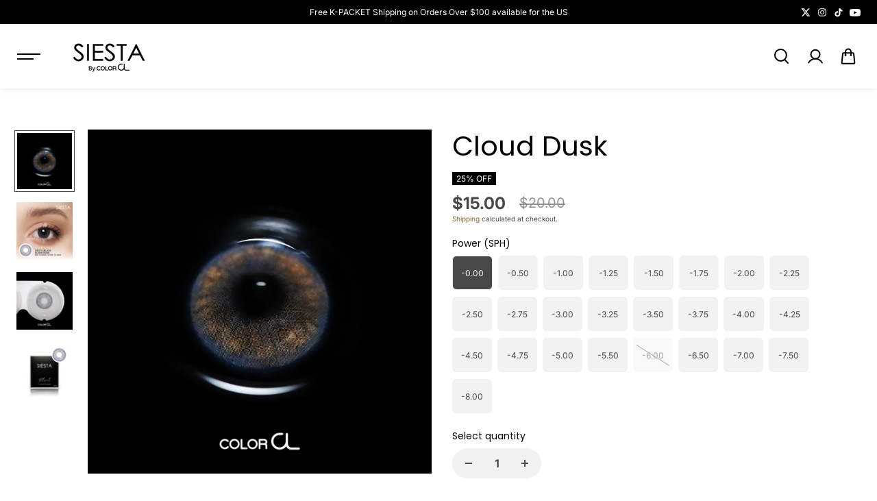

--- FILE ---
content_type: text/html; charset=utf-8
request_url: https://colorcl.com/products/siesta-black-cloud-dusk
body_size: 52262
content:
<!doctype html>
  <html class="no-js" lang="en">
    <head>
      <meta charset="utf-8">
      <meta http-equiv="X-UA-Compatible" content="IE=edge">
      <meta name="viewport" content="width=device-width,initial-scale=1">
      <meta name="theme-color" content="#F5F5F5">
      
  
  <meta property="og:site_name" content="SIESTALENS X COLORCL">
  <meta property="og:url" content="https://colorcl.com/products/siesta-black-cloud-dusk">
  <meta property="og:title" content="Cloud Dusk">
  <meta property="og:type" content="product">
  <meta property="og:description" content="Color : Brown | Lens Diameter : 14.0 mm | Graphic Diameter : 13.4 mm | Base Curve : 8.5 mm | Packaging : 1 Pair ( 2 lenses ) in the box package | Material : PC hydrogel | Moisture Agent: PC Moisture | Water content : 38% | Manufacture Technology : Cast molding method | Replacement : Up to 6 Months"><meta property="og:image" content="http://colorcl.com/cdn/shop/files/SIESTA_Cloud_dusk.jpg?v=1732862259">
    <meta property="og:image:secure_url" content="https://colorcl.com/cdn/shop/files/SIESTA_Cloud_dusk.jpg?v=1732862259">
    <meta property="og:image:width" content="1024">
    <meta property="og:image:height" content="1024"><meta property="og:price:amount" content="15.00">
    <meta property="og:price:currency" content="USD"><meta name="twitter:site" content="@https://x.com/ColorCLofficial"><meta name="twitter:card" content="summary_large_image">
  <meta name="twitter:title" content="Cloud Dusk">
  <meta name="twitter:description" content="Color : Brown | Lens Diameter : 14.0 mm | Graphic Diameter : 13.4 mm | Base Curve : 8.5 mm | Packaging : 1 Pair ( 2 lenses ) in the box package | Material : PC hydrogel | Moisture Agent: PC Moisture | Water content : 38% | Manufacture Technology : Cast molding method | Replacement : Up to 6 Months">
  
      <link rel="canonical" href="https://colorcl.com/products/siesta-black-cloud-dusk">
      <link rel="preconnect" href="https://cdn.shopify.com" crossorigin><link rel="preconnect" href="https://fonts.shopifycdn.com" crossorigin><title>
        Cloud Dusk
      </title>
  
      
        <meta name="description" content="Color : Brown | Lens Diameter : 14.0 mm | Graphic Diameter : 13.4 mm | Base Curve : 8.5 mm | Packaging : 1 Pair ( 2 lenses ) in the box package | Material : PC hydrogel | Moisture Agent: PC Moisture | Water content : 38% | Manufacture Technology : Cast molding method | Replacement : Up to 6 Months">
      
      <script>window.performance && window.performance.mark && window.performance.mark('shopify.content_for_header.start');</script><meta name="google-site-verification" content="Wvu9QhcQ9V0q62HoFMeyfKsZyJta36C2E_JWFi12-EU">
<meta id="shopify-digital-wallet" name="shopify-digital-wallet" content="/6692634722/digital_wallets/dialog">
<meta name="shopify-checkout-api-token" content="5d63ae86e010a6ca8397e4ffa8d7d6c5">
<meta id="in-context-paypal-metadata" data-shop-id="6692634722" data-venmo-supported="false" data-environment="production" data-locale="en_US" data-paypal-v4="true" data-currency="USD">
<link rel="alternate" type="application/json+oembed" href="https://colorcl.com/products/siesta-black-cloud-dusk.oembed">
<script async="async" src="/checkouts/internal/preloads.js?locale=en-US"></script>
<script id="shopify-features" type="application/json">{"accessToken":"5d63ae86e010a6ca8397e4ffa8d7d6c5","betas":["rich-media-storefront-analytics"],"domain":"colorcl.com","predictiveSearch":true,"shopId":6692634722,"locale":"en"}</script>
<script>var Shopify = Shopify || {};
Shopify.shop = "colorcl.myshopify.com";
Shopify.locale = "en";
Shopify.currency = {"active":"USD","rate":"1.0"};
Shopify.country = "US";
Shopify.theme = {"name":"Shark -- preWPD - Remove Code","id":140808224930,"schema_name":"Shark","schema_version":"1.3.1","theme_store_id":2619,"role":"main"};
Shopify.theme.handle = "null";
Shopify.theme.style = {"id":null,"handle":null};
Shopify.cdnHost = "colorcl.com/cdn";
Shopify.routes = Shopify.routes || {};
Shopify.routes.root = "/";</script>
<script type="module">!function(o){(o.Shopify=o.Shopify||{}).modules=!0}(window);</script>
<script>!function(o){function n(){var o=[];function n(){o.push(Array.prototype.slice.apply(arguments))}return n.q=o,n}var t=o.Shopify=o.Shopify||{};t.loadFeatures=n(),t.autoloadFeatures=n()}(window);</script>
<script id="shop-js-analytics" type="application/json">{"pageType":"product"}</script>
<script defer="defer" async type="module" src="//colorcl.com/cdn/shopifycloud/shop-js/modules/v2/client.init-shop-cart-sync_BN7fPSNr.en.esm.js"></script>
<script defer="defer" async type="module" src="//colorcl.com/cdn/shopifycloud/shop-js/modules/v2/chunk.common_Cbph3Kss.esm.js"></script>
<script defer="defer" async type="module" src="//colorcl.com/cdn/shopifycloud/shop-js/modules/v2/chunk.modal_DKumMAJ1.esm.js"></script>
<script type="module">
  await import("//colorcl.com/cdn/shopifycloud/shop-js/modules/v2/client.init-shop-cart-sync_BN7fPSNr.en.esm.js");
await import("//colorcl.com/cdn/shopifycloud/shop-js/modules/v2/chunk.common_Cbph3Kss.esm.js");
await import("//colorcl.com/cdn/shopifycloud/shop-js/modules/v2/chunk.modal_DKumMAJ1.esm.js");

  window.Shopify.SignInWithShop?.initShopCartSync?.({"fedCMEnabled":true,"windoidEnabled":true});

</script>
<script>(function() {
  var isLoaded = false;
  function asyncLoad() {
    if (isLoaded) return;
    isLoaded = true;
    var urls = ["https:\/\/js.smile.io\/v1\/smile-shopify.js?shop=colorcl.myshopify.com","https:\/\/loox.io\/widget\/Ny-284E8ML\/loox.1560408485790.js?shop=colorcl.myshopify.com","https:\/\/faqs-plus.herokuapp.com\/public\/script-tags\/ef-faq-plus-script.min.js?shop=colorcl.myshopify.com","https:\/\/static.affiliatly.com\/shopify\/v3\/shopify.js?affiliatly_code=AF-1025691\u0026shop=colorcl.myshopify.com","https:\/\/app.tncapp.com\/get_script\/4b92f73e6c4111ec8cad6e5c15286bf4.js?v=421775\u0026shop=colorcl.myshopify.com","https:\/\/d2fk970j0emtue.cloudfront.net\/shop\/js\/free-gift-cart-upsell-pro.min.js?shop=colorcl.myshopify.com","https:\/\/cdn.nfcube.com\/instafeed-5a0a68f61bdf3af296369a9939126cd5.js?shop=colorcl.myshopify.com","https:\/\/cdn.nfcube.com\/tiktok-3336aceb9da94f1b91231119282707b6.js?shop=colorcl.myshopify.com"];
    for (var i = 0; i < urls.length; i++) {
      var s = document.createElement('script');
      s.type = 'text/javascript';
      s.async = true;
      s.src = urls[i];
      var x = document.getElementsByTagName('script')[0];
      x.parentNode.insertBefore(s, x);
    }
  };
  if(window.attachEvent) {
    window.attachEvent('onload', asyncLoad);
  } else {
    window.addEventListener('load', asyncLoad, false);
  }
})();</script>
<script id="__st">var __st={"a":6692634722,"offset":32400,"reqid":"d2056cdc-70af-4928-9c2c-311f8fea7260-1769816938","pageurl":"colorcl.com\/products\/siesta-black-cloud-dusk","u":"396077981685","p":"product","rtyp":"product","rid":5842794872994};</script>
<script>window.ShopifyPaypalV4VisibilityTracking = true;</script>
<script id="captcha-bootstrap">!function(){'use strict';const t='contact',e='account',n='new_comment',o=[[t,t],['blogs',n],['comments',n],[t,'customer']],c=[[e,'customer_login'],[e,'guest_login'],[e,'recover_customer_password'],[e,'create_customer']],r=t=>t.map((([t,e])=>`form[action*='/${t}']:not([data-nocaptcha='true']) input[name='form_type'][value='${e}']`)).join(','),a=t=>()=>t?[...document.querySelectorAll(t)].map((t=>t.form)):[];function s(){const t=[...o],e=r(t);return a(e)}const i='password',u='form_key',d=['recaptcha-v3-token','g-recaptcha-response','h-captcha-response',i],f=()=>{try{return window.sessionStorage}catch{return}},m='__shopify_v',_=t=>t.elements[u];function p(t,e,n=!1){try{const o=window.sessionStorage,c=JSON.parse(o.getItem(e)),{data:r}=function(t){const{data:e,action:n}=t;return t[m]||n?{data:e,action:n}:{data:t,action:n}}(c);for(const[e,n]of Object.entries(r))t.elements[e]&&(t.elements[e].value=n);n&&o.removeItem(e)}catch(o){console.error('form repopulation failed',{error:o})}}const l='form_type',E='cptcha';function T(t){t.dataset[E]=!0}const w=window,h=w.document,L='Shopify',v='ce_forms',y='captcha';let A=!1;((t,e)=>{const n=(g='f06e6c50-85a8-45c8-87d0-21a2b65856fe',I='https://cdn.shopify.com/shopifycloud/storefront-forms-hcaptcha/ce_storefront_forms_captcha_hcaptcha.v1.5.2.iife.js',D={infoText:'Protected by hCaptcha',privacyText:'Privacy',termsText:'Terms'},(t,e,n)=>{const o=w[L][v],c=o.bindForm;if(c)return c(t,g,e,D).then(n);var r;o.q.push([[t,g,e,D],n]),r=I,A||(h.body.append(Object.assign(h.createElement('script'),{id:'captcha-provider',async:!0,src:r})),A=!0)});var g,I,D;w[L]=w[L]||{},w[L][v]=w[L][v]||{},w[L][v].q=[],w[L][y]=w[L][y]||{},w[L][y].protect=function(t,e){n(t,void 0,e),T(t)},Object.freeze(w[L][y]),function(t,e,n,w,h,L){const[v,y,A,g]=function(t,e,n){const i=e?o:[],u=t?c:[],d=[...i,...u],f=r(d),m=r(i),_=r(d.filter((([t,e])=>n.includes(e))));return[a(f),a(m),a(_),s()]}(w,h,L),I=t=>{const e=t.target;return e instanceof HTMLFormElement?e:e&&e.form},D=t=>v().includes(t);t.addEventListener('submit',(t=>{const e=I(t);if(!e)return;const n=D(e)&&!e.dataset.hcaptchaBound&&!e.dataset.recaptchaBound,o=_(e),c=g().includes(e)&&(!o||!o.value);(n||c)&&t.preventDefault(),c&&!n&&(function(t){try{if(!f())return;!function(t){const e=f();if(!e)return;const n=_(t);if(!n)return;const o=n.value;o&&e.removeItem(o)}(t);const e=Array.from(Array(32),(()=>Math.random().toString(36)[2])).join('');!function(t,e){_(t)||t.append(Object.assign(document.createElement('input'),{type:'hidden',name:u})),t.elements[u].value=e}(t,e),function(t,e){const n=f();if(!n)return;const o=[...t.querySelectorAll(`input[type='${i}']`)].map((({name:t})=>t)),c=[...d,...o],r={};for(const[a,s]of new FormData(t).entries())c.includes(a)||(r[a]=s);n.setItem(e,JSON.stringify({[m]:1,action:t.action,data:r}))}(t,e)}catch(e){console.error('failed to persist form',e)}}(e),e.submit())}));const S=(t,e)=>{t&&!t.dataset[E]&&(n(t,e.some((e=>e===t))),T(t))};for(const o of['focusin','change'])t.addEventListener(o,(t=>{const e=I(t);D(e)&&S(e,y())}));const B=e.get('form_key'),M=e.get(l),P=B&&M;t.addEventListener('DOMContentLoaded',(()=>{const t=y();if(P)for(const e of t)e.elements[l].value===M&&p(e,B);[...new Set([...A(),...v().filter((t=>'true'===t.dataset.shopifyCaptcha))])].forEach((e=>S(e,t)))}))}(h,new URLSearchParams(w.location.search),n,t,e,['guest_login'])})(!0,!0)}();</script>
<script integrity="sha256-4kQ18oKyAcykRKYeNunJcIwy7WH5gtpwJnB7kiuLZ1E=" data-source-attribution="shopify.loadfeatures" defer="defer" src="//colorcl.com/cdn/shopifycloud/storefront/assets/storefront/load_feature-a0a9edcb.js" crossorigin="anonymous"></script>
<script data-source-attribution="shopify.dynamic_checkout.dynamic.init">var Shopify=Shopify||{};Shopify.PaymentButton=Shopify.PaymentButton||{isStorefrontPortableWallets:!0,init:function(){window.Shopify.PaymentButton.init=function(){};var t=document.createElement("script");t.src="https://colorcl.com/cdn/shopifycloud/portable-wallets/latest/portable-wallets.en.js",t.type="module",document.head.appendChild(t)}};
</script>
<script data-source-attribution="shopify.dynamic_checkout.buyer_consent">
  function portableWalletsHideBuyerConsent(e){var t=document.getElementById("shopify-buyer-consent"),n=document.getElementById("shopify-subscription-policy-button");t&&n&&(t.classList.add("hidden"),t.setAttribute("aria-hidden","true"),n.removeEventListener("click",e))}function portableWalletsShowBuyerConsent(e){var t=document.getElementById("shopify-buyer-consent"),n=document.getElementById("shopify-subscription-policy-button");t&&n&&(t.classList.remove("hidden"),t.removeAttribute("aria-hidden"),n.addEventListener("click",e))}window.Shopify?.PaymentButton&&(window.Shopify.PaymentButton.hideBuyerConsent=portableWalletsHideBuyerConsent,window.Shopify.PaymentButton.showBuyerConsent=portableWalletsShowBuyerConsent);
</script>
<script>
  function portableWalletsCleanup(e){e&&e.src&&console.error("Failed to load portable wallets script "+e.src);var t=document.querySelectorAll("shopify-accelerated-checkout .shopify-payment-button__skeleton, shopify-accelerated-checkout-cart .wallet-cart-button__skeleton"),e=document.getElementById("shopify-buyer-consent");for(let e=0;e<t.length;e++)t[e].remove();e&&e.remove()}function portableWalletsNotLoadedAsModule(e){e instanceof ErrorEvent&&"string"==typeof e.message&&e.message.includes("import.meta")&&"string"==typeof e.filename&&e.filename.includes("portable-wallets")&&(window.removeEventListener("error",portableWalletsNotLoadedAsModule),window.Shopify.PaymentButton.failedToLoad=e,"loading"===document.readyState?document.addEventListener("DOMContentLoaded",window.Shopify.PaymentButton.init):window.Shopify.PaymentButton.init())}window.addEventListener("error",portableWalletsNotLoadedAsModule);
</script>

<script type="module" src="https://colorcl.com/cdn/shopifycloud/portable-wallets/latest/portable-wallets.en.js" onError="portableWalletsCleanup(this)" crossorigin="anonymous"></script>
<script nomodule>
  document.addEventListener("DOMContentLoaded", portableWalletsCleanup);
</script>

<link id="shopify-accelerated-checkout-styles" rel="stylesheet" media="screen" href="https://colorcl.com/cdn/shopifycloud/portable-wallets/latest/accelerated-checkout-backwards-compat.css" crossorigin="anonymous">
<style id="shopify-accelerated-checkout-cart">
        #shopify-buyer-consent {
  margin-top: 1em;
  display: inline-block;
  width: 100%;
}

#shopify-buyer-consent.hidden {
  display: none;
}

#shopify-subscription-policy-button {
  background: none;
  border: none;
  padding: 0;
  text-decoration: underline;
  font-size: inherit;
  cursor: pointer;
}

#shopify-subscription-policy-button::before {
  box-shadow: none;
}

      </style>

<script>window.performance && window.performance.mark && window.performance.mark('shopify.content_for_header.end');</script>

<style data-shopify>
      @font-face {
  font-family: Inter;
  font-weight: 400;
  font-style: normal;
  font-display: swap;
  src: url("//colorcl.com/cdn/fonts/inter/inter_n4.b2a3f24c19b4de56e8871f609e73ca7f6d2e2bb9.woff2") format("woff2"),
       url("//colorcl.com/cdn/fonts/inter/inter_n4.af8052d517e0c9ffac7b814872cecc27ae1fa132.woff") format("woff");
}

      @font-face {
  font-family: Inter;
  font-weight: 700;
  font-style: normal;
  font-display: swap;
  src: url("//colorcl.com/cdn/fonts/inter/inter_n7.02711e6b374660cfc7915d1afc1c204e633421e4.woff2") format("woff2"),
       url("//colorcl.com/cdn/fonts/inter/inter_n7.6dab87426f6b8813070abd79972ceaf2f8d3b012.woff") format("woff");
}

      @font-face {
  font-family: Inter;
  font-weight: 400;
  font-style: italic;
  font-display: swap;
  src: url("//colorcl.com/cdn/fonts/inter/inter_i4.feae1981dda792ab80d117249d9c7e0f1017e5b3.woff2") format("woff2"),
       url("//colorcl.com/cdn/fonts/inter/inter_i4.62773b7113d5e5f02c71486623cf828884c85c6e.woff") format("woff");
}

      @font-face {
  font-family: Inter;
  font-weight: 700;
  font-style: italic;
  font-display: swap;
  src: url("//colorcl.com/cdn/fonts/inter/inter_i7.b377bcd4cc0f160622a22d638ae7e2cd9b86ea4c.woff2") format("woff2"),
       url("//colorcl.com/cdn/fonts/inter/inter_i7.7c69a6a34e3bb44fcf6f975857e13b9a9b25beb4.woff") format("woff");
}

      @font-face {
  font-family: Poppins;
  font-weight: 400;
  font-style: normal;
  font-display: swap;
  src: url("//colorcl.com/cdn/fonts/poppins/poppins_n4.0ba78fa5af9b0e1a374041b3ceaadf0a43b41362.woff2") format("woff2"),
       url("//colorcl.com/cdn/fonts/poppins/poppins_n4.214741a72ff2596839fc9760ee7a770386cf16ca.woff") format("woff");
}

      @font-face {
  font-family: Poppins;
  font-weight: 400;
  font-style: italic;
  font-display: swap;
  src: url("//colorcl.com/cdn/fonts/poppins/poppins_i4.846ad1e22474f856bd6b81ba4585a60799a9f5d2.woff2") format("woff2"),
       url("//colorcl.com/cdn/fonts/poppins/poppins_i4.56b43284e8b52fc64c1fd271f289a39e8477e9ec.woff") format("woff");
}



  :root {
      --body-font-family: Inter,sans-serif;
      --body-font-weight: 400;
      --body-font-style: normal;
      --body-font-line-height: 1.6;
      --body-letter-spacing: 0.0em;
      --body-font-scale: 1.0;;
      --heading-font-family: Poppins,sans-serif;
      --heading-font-style: normal;
      --heading-font-weight: 400;
      --heading-font-line-height: 1.2;
      --heading-letter-spacing: 0.0em;
      --heading-font-scale: 1.0;
      --button-font-family: var(--body-font-family);
      --button-font-weight:var(--body-font-style);
      --button-font-style:var(--body-font-weight);
      --button-text-transform: uppercase;
      --button-radius: 6px;
      --form-radius: 0px;
      --card-radius:0px;
      --block-radius:0px;
      --xsmall-text: calc(var(--body-font-scale) * 10px);
      --small-text: calc(var(--body-font-scale) * 12px);
      --text: calc(var(--body-font-scale) * 14px);
      --medium-text: calc(var(--body-font-scale) * 16px);
      --large-text: calc(var(--body-font-scale) * 18px);
      --h1: calc(var(--heading-font-scale) * 75px);
      --h2: calc(var(--heading-font-scale) * 60px);
      --h3: calc(var(--heading-font-scale) * 40px);
      --h4: calc(var(--heading-font-scale) * 30px);
      --h5: calc(var(--heading-font-scale) * 24px);
      --h6: calc(var(--heading-font-scale) * 20px);

      --header-background: #ffffff;
      --header-text-color:#000000;
      --header-hover-color: #81632c;
      --submenu-background:#ffffff;
      --submenu-color:#000000;
      --submenu-hover-color:#81632c;
      --submenu-border-color:#e9e9e9;


      --footer-background:#101219;
      --footer-heading-color:#FFFFFF;
      --footer-text-color:#8c8c8c;
      --footer-link-color:#8c8c8c;

      
--footer-background-light:#1a1d29;--footer-hover-color: #ffffff;
      --footer-newsletter-background:#ffffff;
      --footer-newsletter-text:#242322;


      
--footer-newsletter-placeholder-text: #31302e;/* Secondary footer */

      --footer-secondary-background:#101219;
      --footer-secondary-color:#8c8c8c;
      --footer-secondary-link-color:#8c8c8c;
      --footer-policies-background:#000000;
      --footer-policies-color:#757575;
      --footer-policies-link-color:#757575;
      --footer-policies-link-hover:#ffffff;

      --error-text-color: red;
      --error-text-background: rgba(255, 0, 0, 0.05);
      --success-text-color: green;
      --success-text-background: rgba(0, 128, 0, 0.05);

      --top-spacer: 0;
      --bottom-spacer: 0;

      --sale-badge-bg:#0273ed;
      --sale-badge-color:#FFFFFF;
      --custom-badge-bg:  #62e483;
      --custom-badge-color: #000000;
      --soldout-badge-bg: #df2c21;
      --soldout-badge-color: #FFFFFF;
      --product-discount-color:#FFFFFF;
      --product-discount-background:#000000;

      --border-width:1px;
      --button-border-width:1px;
      --page-overlay-background: 0,0,0;
      --page-overlay-opacity: 0.2;
      --article-overlay-background: 0,0,0;
      --article-overlay-opacity: 0.2;

  }
  
    .blog-post-item.content-overlay{
        --heading-color: #ffffff;
        --text-color: #ffffff
      }
  
  :root,
    .primary-scheme{
      
        --body-background:#ffffff;
      
      --body-alternate-background: #f2f2f2;
      --heading-color: #000000;
      --text-color: #484848;
      --text-light-color: rgba(72, 72, 72, 0.5);
      --text-extralight-color: rgba(72, 72, 72, 0.3);
      --link-color: #81632c;
      --button-background:#252324;
      --button-text-color: #ffffff;
      --button-border: #252324;
      --button-background-hover: #000000;
      --button-text-color-hover: #ffffff;
      --button-border-hover: #000000;
      --image-bg: #ffffff;
      --form-border: #d8d8d8;
      --form-background: #f2f2f2;
      --form-text-color: #252324;
      --border-color: #d7d7d7;
      --slider-icon-color: #000000;
      --slider-icon-background: #e7e7e7;
      --slider-icon-border:rgba(0,0,0,0);
      --product-border:#e9e9e9;
      --product-background:#ffffff;
      --product-title-color:#252324;

        
--shipping-bar-line:#808080;
--heading-color-light:#333333;}


    .secondary-scheme{
      
        --body-background:#f5f5f5;
      
      --body-alternate-background: #ffffff;
      --heading-color: #000000;
      --text-color: #484848;
      --text-light-color: rgba(72, 72, 72, 0.5);
      --text-extralight-color: rgba(72, 72, 72, 0.3);
      --link-color: #81632c;
      --button-background:#000000;
      --button-text-color: #ffffff;
      --button-border: #000000;
      --button-background-hover: #ffffff;
      --button-text-color-hover: #000000;
      --button-border-hover: #000000;
      --image-bg: #f2f2f2;
      --form-border: #d8d8d8;
      --form-background: #ffffff;
      --form-text-color: #252324;
      --border-color: #e9e9e9;
      --slider-icon-color: #ffffff;
      --slider-icon-background: #000000;
      --slider-icon-border:rgba(0,0,0,0);
      --product-border:#e9e9e9;
      --product-background:#ffffff;
      --product-title-color:#252324;

        
--shipping-bar-line:#767676;
--heading-color-light:#333333;}


    .tertiary-scheme{
      
        --body-background:#16171d;
      
      --body-alternate-background: #000000;
      --heading-color: #ffffff;
      --text-color: #ffffff;
      --text-light-color: rgba(255, 255, 255, 0.5);
      --text-extralight-color: rgba(255, 255, 255, 0.3);
      --link-color: #81632c;
      --button-background:#ffffff;
      --button-text-color: #000000;
      --button-border: #ffffff;
      --button-background-hover: #000000;
      --button-text-color-hover: #ffffff;
      --button-border-hover: #000000;
      --image-bg: #242223;
      --form-border: #484848;
      --form-background: #ffffff;
      --form-text-color: #000000;
      --border-color: #383838;
      --slider-icon-color: #ffffff;
      --slider-icon-background: #000000;
      --slider-icon-border:rgba(0,0,0,0);
      --product-border:#313131;
      --product-background:#ffffff;
      --product-title-color:#000000;

        
--shipping-bar-line:#424557;
--heading-color-light:#808080;}


    .quatnary-scheme{
      
        --body-background:#eae1da;
      
      --body-alternate-background: #ffffff;
      --heading-color: #0a0a0a;
      --text-color: #484848;
      --text-light-color: rgba(72, 72, 72, 0.5);
      --text-extralight-color: rgba(72, 72, 72, 0.3);
      --link-color: #81632c;
      --button-background:#252324;
      --button-text-color: #ffffff;
      --button-border: #252324;
      --button-background-hover: #ffffff;
      --button-text-color-hover: #16171d;
      --button-border-hover: #000000;
      --image-bg: #ffffff;
      --form-border: #0a0a0a;
      --form-background: #ffffff;
      --form-text-color: #0a0a0a;
      --border-color: #b9b9b9;
      --slider-icon-color: #ffffff;
      --slider-icon-background: #252324;
      --slider-icon-border:rgba(0,0,0,0);
      --product-border:#e9e9e9;
      --product-background:#ffffff;
      --product-title-color:#0a0a0a;

        
--shipping-bar-line:#7e5f47;
--heading-color-light:#3d3d3d;}



  @media (max-width:1440px){
      :root{
      --h1: calc(var(--heading-font-scale) * 70px);
      --h2: calc(var(--heading-font-scale) * 55px);
      }
  }
  @media (max-width:1199px){
      :root{
      --h1: calc(var(--heading-font-scale) * 60px);
      --h2: calc(var(--heading-font-scale) * 50px);
      --h3: calc(var(--heading-font-scale) * 30px);
      --h4: calc(var(--heading-font-scale) * 26px);
      --h5: calc(var(--heading-font-scale) * 22px);
      }
  }
  @media (max-width:991px){
      :root{
      --h1: calc(var(--heading-font-scale) * 50px);
      --h2: calc(var(--heading-font-scale) * 40px);
      --h4: calc(var(--heading-font-scale) * 24px);
      --h5: calc(var(--heading-font-scale) * 22px);
      }
  }
  @media (max-width:767px){
      :root{
        --h1: calc(var(--heading-font-scale) * 40px);
        --h2: calc(var(--heading-font-scale) * 36px);
        --parallex-height:;
        --button-radius: 3px;
        --form-radius: 0px;
        --card-radius:0px;
        --block-radius:0px;
      }
  }
  @media (max-width:575px){
      :root{
        --h2: calc(var(--heading-font-scale) * 30px);
        --h3: calc(var(--heading-font-scale) * 28px);
      }
  }
</style>
<link rel="preload" as="style" href="//colorcl.com/cdn/shop/t/37/assets/slick.css?v=99639561323254153231745303669">
<link rel="preload" as="style" href="//colorcl.com/cdn/shop/t/37/assets/base.css?v=172642902617818153361745303669">
<link rel="preload" as="style" href="//colorcl.com/cdn/shop/t/37/assets/common.css?v=75627831019163620871745303669">
<link rel="preload" as="style" href="//colorcl.com/cdn/shop/t/37/assets/header.css?v=18665349235691532811745303669">

<link href="//colorcl.com/cdn/shop/t/37/assets/slick.css?v=99639561323254153231745303669" rel="stylesheet" type="text/css" media="all" />
<link href="//colorcl.com/cdn/shop/t/37/assets/base.css?v=172642902617818153361745303669" rel="stylesheet" type="text/css" media="all" />
<link href="//colorcl.com/cdn/shop/t/37/assets/common.css?v=75627831019163620871745303669" rel="stylesheet" type="text/css" media="all" />
<link href="//colorcl.com/cdn/shop/t/37/assets/header.css?v=18665349235691532811745303669" rel="stylesheet" type="text/css" media="all" />

  <link rel="preload" as="style" href="//colorcl.com/cdn/shop/t/37/assets/aos.css?v=65763176726950782561745303669">
  <link href="//colorcl.com/cdn/shop/t/37/assets/aos.css?v=65763176726950782561745303669" rel="stylesheet" type="text/css" media="all" />
  
<script>
    const showLessText = `Show less`;
    const showMoreText = `Show more`;
    var slInventory = {};
    const prevArrow = '<button class="slide-arrow prev-arrow" aria-label="previous arrow" ><svg  class="slide-arrow-icon1" width="13" height="13" viewBox="0 0 13 13" fill="none" ><path fill-rule="evenodd" clip-rule="evenodd" d="M7 0L0.636039 6.36396L7 12.7279L8.17187 11.5561L3.80836 7.19255L12.5018 7.19253L12.5018 5.53528L3.80837 5.53531L8.17184 1.17184L7 0Z" fill="currentColor"/></svg><svg  class="slide-arrow-icon2" width="13" height="13" viewBox="0 0 13 13" fill="none" ><path fill-rule="evenodd" clip-rule="evenodd" d="M7 0L0.636039 6.36396L7 12.7279L8.17187 11.5561L3.80836 7.19255L12.5018 7.19253L12.5018 5.53528L3.80837 5.53531L8.17184 1.17184L7 0Z" fill="currentColor"/></svg></button>';
    const nextArrow = '<button class="slide-arrow next-arrow" aria-label="next arrow" ><svg class="slide-arrow-icon1" width="13" height="13" viewBox="0 0 13 13" fill="none"><path fill-rule="evenodd" clip-rule="evenodd" d="M6 0L12.364 6.36396L6 12.7279L4.82813 11.5561L9.19164 7.19255L0.498208 7.19253L0.498198 5.53528L9.19163 5.53531L4.82816 1.17184L6 0Z" fill="currentColor"/></svg><svg class="slide-arrow-icon2" width="13" height="13" viewBox="0 0 13 13" fill="none"><path fill-rule="evenodd" clip-rule="evenodd" d="M6 0L12.364 6.36396L6 12.7279L4.82813 11.5561L9.19164 7.19255L0.498208 7.19253L0.498198 5.53528L9.19163 5.53531L4.82816 1.17184L6 0Z" fill="currentColor"/></svg></button>';
    const countryListData={AF:"Afghanistan",AX:"Aland Islands",AL:"Albania",DZ:"Algeria",AS:"American Samoa",AD:"Andorra",AO:"Angola",AI:"Anguilla",AQ:"Antarctica",AG:"Antigua and Barbuda",AR:"Argentina",AM:"Armenia",AW:"Aruba",AU:"Australia",AT:"Austria",AZ:"Azerbaijan",BS:"Bahamas",BH:"Bahrain",BD:"Bangladesh",BB:"Barbados",BY:"Belarus",BE:"Belgium",BZ:"Belize",BJ:"Benin",BM:"Bermuda",BT:"Bhutan",BO:"Bolivia",BQ:"Bonaire, Sint Eustatius and Saba",BA:"Bosnia and Herzegovina",BW:"Botswana",BV:"Bouvet Island",BR:"Brazil",IO:"British Indian Ocean Territory",BN:"Brunei Darussalam",BG:"Bulgaria",BF:"Burkina Faso",BI:"Burundi",KH:"Cambodia",CM:"Cameroon",CA:"Canada",CV:"Cape Verde",KY:"Cayman Islands",CF:"Central African Republic",TD:"Chad",CL:"Chile",CN:"China",CX:"Christmas Island",CC:"Cocos (Keeling) Islands",CO:"Colombia",KM:"Comoros",CG:"Congo",CD:"Congo, the Democratic Republic of the",CK:"Cook Islands",CR:"Costa Rica",CI:"Cote D'Ivoire",HR:"Croatia",CU:"Cuba",CW:"Curacao",CY:"Cyprus",CZ:"Czech Republic",DK:"Denmark",DJ:"Djibouti",DM:"Dominica",DO:"Dominican Republic",EC:"Ecuador",EG:"Egypt",SV:"El Salvador",GQ:"Equatorial Guinea",ER:"Eritrea",EE:"Estonia",ET:"Ethiopia",FK:"Falkland Islands (Malvinas)",FO:"Faroe Islands",FJ:"Fiji",FI:"Finland",FR:"France",GF:"French Guiana",PF:"French Polynesia",TF:"French Southern Territories",GA:"Gabon",GM:"Gambia",GE:"Georgia",DE:"Germany",GH:"Ghana",GI:"Gibraltar",GR:"Greece",GL:"Greenland",GD:"Grenada",GP:"Guadeloupe",GU:"Guam",GT:"Guatemala",GG:"Guernsey",GN:"Guinea",GW:"Guinea-Bissau",GY:"Guyana",HT:"Haiti",HM:"Heard Island and Mcdonald Islands",VA:"Holy See (Vatican City State)",HN:"Honduras",HK:"Hong Kong",HU:"Hungary",IS:"Iceland",IN:"India",ID:"Indonesia",IR:"Iran, Islamic Republic of",IQ:"Iraq",IE:"Ireland",IM:"Isle of Man",IL:"Israel",IT:"Italy",JM:"Jamaica",JP:"Japan",JE:"Jersey",JO:"Jordan",KZ:"Kazakhstan",KE:"Kenya",KI:"Kiribati",KP:"Korea, Democratic People's Republic of",KR:"Korea, Republic of",XK:"Kosovo",KW:"Kuwait",KG:"Kyrgyzstan",LA:"Lao People's Democratic Republic",LV:"Latvia",LB:"Lebanon",LS:"Lesotho",LR:"Liberia",LY:"Libyan Arab Jamahiriya",LI:"Liechtenstein",LT:"Lithuania",LU:"Luxembourg",MO:"Macao",MK:"Macedonia, the Former Yugoslav Republic of",MG:"Madagascar",MW:"Malawi",MY:"Malaysia",MV:"Maldives",ML:"Mali",MT:"Malta",MH:"Marshall Islands",MQ:"Martinique",MR:"Mauritania",MU:"Mauritius",YT:"Mayotte",MX:"Mexico",FM:"Micronesia, Federated States of",MD:"Moldova, Republic of",MC:"Monaco",MN:"Mongolia",ME:"Montenegro",MS:"Montserrat",MA:"Morocco",MZ:"Mozambique",MM:"Myanmar",NA:"Namibia",NR:"Nauru",NP:"Nepal",NL:"Netherlands",AN:"Netherlands Antilles",NC:"New Caledonia",NZ:"New Zealand",NI:"Nicaragua",NE:"Niger",NG:"Nigeria",NU:"Niue",NF:"Norfolk Island",MP:"Northern Mariana Islands",NO:"Norway",OM:"Oman",PK:"Pakistan",PW:"Palau",PS:"Palestinian Territory, Occupied",PA:"Panama",PG:"Papua New Guinea",PY:"Paraguay",PE:"Peru",PH:"Philippines",PN:"Pitcairn",PL:"Poland",PT:"Portugal",PR:"Puerto Rico",QA:"Qatar",RE:"Reunion",RO:"Romania",RU:"Russian Federation",RW:"Rwanda",BL:"Saint Barthelemy",SH:"Saint Helena",KN:"Saint Kitts and Nevis",LC:"Saint Lucia",MF:"Saint Martin",PM:"Saint Pierre and Miquelon",VC:"Saint Vincent and the Grenadines",WS:"Samoa",SM:"San Marino",ST:"Sao Tome and Principe",SA:"Saudi Arabia",SN:"Senegal",RS:"Serbia",CS:"Serbia and Montenegro",SC:"Seychelles",SL:"Sierra Leone",SG:"Singapore",SX:"Sint Maarten",SK:"Slovakia",SI:"Slovenia",SB:"Solomon Islands",SO:"Somalia",ZA:"South Africa",GS:"South Georgia and the South Sandwich Islands",SS:"South Sudan",ES:"Spain",LK:"Sri Lanka",SD:"Sudan",SR:"Suriname",SJ:"Svalbard and Jan Mayen",SZ:"Swaziland",SE:"Sweden",CH:"Switzerland",SY:"Syrian Arab Republic",TW:"Taiwan, Province of China",TJ:"Tajikistan",TZ:"Tanzania, United Republic of",TH:"Thailand",TL:"Timor-Leste",TG:"Togo",TK:"Tokelau",TO:"Tonga",TT:"Trinidad and Tobago",TN:"Tunisia",TR:"Turkey",TM:"Turkmenistan",TC:"Turks and Caicos Islands",TV:"Tuvalu",UG:"Uganda",UA:"Ukraine",AE:"United Arab Emirates",GB:"United Kingdom",US:"United States",UM:"United States Minor Outlying Islands",UY:"Uruguay",UZ:"Uzbekistan",VU:"Vanuatu",VE:"Venezuela",VN:"Viet Nam",VG:"Virgin Islands, British",VI:"Virgin Islands, U.s.",WF:"Wallis and Futuna",EH:"Western Sahara",YE:"Yemen",ZM:"Zambia",ZW:"Zimbabwe"};
    const freeShippingAmount = `0`;
    const ShippingBarText = ``;
    const freeShippingBarSuccessText = ``;
    const googleMapApiKey = '';const freeShippingBarStatus = false;const preLoaderIcon = `<div class="search-loader">
        <svg width="50px" height="50px" viewBox="0 0 100 100" >
            <circle cx="50" cy="50" fill="none" stroke="currentColor" stroke-width="6" r="35" stroke-dasharray="164.93361431346415 56.97787143782138">
            <animateTransform attributeName="transform" type="rotate" repeatCount="indefinite" dur="1s" values="0 50 50;360 50 50" keyTimes="0;1"/>
            </circle>
        </svg>
        </div>`;
    var cartTotalPrice = 0;
    var cartItemCount = 0;
    const noResultFound = `No result found`;
    const moneyFormat = "<span class='money'>${{amount}}</span>";
    const preorderStatus =  false;
    const preorderText = `Preorder`;
    const soldOutText = `Sold out`;
    const saleOffText = `OFF`;
    const unitPriceText = `Unit price`;
    const addToCartText = `Add to cart`;
    const unavailableText = `Unavailable`;
    const shipRateUnavailable = `Cart shipping rate is not available.`;
    const clearbtnRecent = `Clear`;
    const recentHeading = `Recent Search`;
    const rootUrl = '/';
    const cartUrl = '/cart.js';
    const mainCartUrl = '/cart';
    const cartAdd = '/cart/add';
    const cartAddUrl = '/cart/add.js';
    const cartUpdateUrl = '/cart/update.js';
    const cartChangeUrl = '/cart/change.js';
    const cartClearUrl = '/cart/clear.js';
    const searchurl = '/search';
    const variantStyle = `swatch`;
    
    const animationStatus = true;
    const preloaderAppearance = `first_time`;
</script>

<style>
  
  
  
</style>

<script src="//colorcl.com/cdn/shop/t/37/assets/jquery.min.js?v=158417595810649192771745303669" defer></script>

  <script src="//colorcl.com/cdn/shop/t/37/assets/aos.js?v=146123878477799097641745303669" asyn></script>

<script src="//colorcl.com/cdn/shop/t/37/assets/lazysizes.min.js?v=166473712726788881691745303669" defer></script>
<script src="//colorcl.com/cdn/shop/t/37/assets/slick.min.js?v=40527587340736000061745303669" defer></script>
<script src="//colorcl.com/cdn/shop/t/37/assets/parallax.js?v=121117513572645429621745303669" defer></script>
<script src="//colorcl.com/cdn/shop/t/37/assets/product-model.js?v=66945402007971227111745303669" defer></script>
<script src="//colorcl.com/cdn/shop/t/37/assets/global.js?v=130610160849936134851745303669" defer></script>
<script src="//colorcl.com/cdn/shop/t/37/assets/search.js?v=143065931872034414321745303669" defer></script>

<!-- BEGIN app block: shopify://apps/klaviyo-email-marketing-sms/blocks/klaviyo-onsite-embed/2632fe16-c075-4321-a88b-50b567f42507 -->












  <script async src="https://static.klaviyo.com/onsite/js/H3k2Pe/klaviyo.js?company_id=H3k2Pe"></script>
  <script>!function(){if(!window.klaviyo){window._klOnsite=window._klOnsite||[];try{window.klaviyo=new Proxy({},{get:function(n,i){return"push"===i?function(){var n;(n=window._klOnsite).push.apply(n,arguments)}:function(){for(var n=arguments.length,o=new Array(n),w=0;w<n;w++)o[w]=arguments[w];var t="function"==typeof o[o.length-1]?o.pop():void 0,e=new Promise((function(n){window._klOnsite.push([i].concat(o,[function(i){t&&t(i),n(i)}]))}));return e}}})}catch(n){window.klaviyo=window.klaviyo||[],window.klaviyo.push=function(){var n;(n=window._klOnsite).push.apply(n,arguments)}}}}();</script>

  
    <script id="viewed_product">
      if (item == null) {
        var _learnq = _learnq || [];

        var MetafieldReviews = null
        var MetafieldYotpoRating = null
        var MetafieldYotpoCount = null
        var MetafieldLooxRating = null
        var MetafieldLooxCount = null
        var okendoProduct = null
        var okendoProductReviewCount = null
        var okendoProductReviewAverageValue = null
        try {
          // The following fields are used for Customer Hub recently viewed in order to add reviews.
          // This information is not part of __kla_viewed. Instead, it is part of __kla_viewed_reviewed_items
          MetafieldReviews = {};
          MetafieldYotpoRating = null
          MetafieldYotpoCount = null
          MetafieldLooxRating = "4.5"
          MetafieldLooxCount = 13

          okendoProduct = null
          // If the okendo metafield is not legacy, it will error, which then requires the new json formatted data
          if (okendoProduct && 'error' in okendoProduct) {
            okendoProduct = null
          }
          okendoProductReviewCount = okendoProduct ? okendoProduct.reviewCount : null
          okendoProductReviewAverageValue = okendoProduct ? okendoProduct.reviewAverageValue : null
        } catch (error) {
          console.error('Error in Klaviyo onsite reviews tracking:', error);
        }

        var item = {
          Name: "Cloud Dusk",
          ProductID: 5842794872994,
          Categories: ["[Color] Brown Color Contacts","[Diameter] 14.0 mm","[EVT] Back to $15 ! 2+1 Deal Inside!","[Graphic Diameter] 13.4mm","[Material] PC Hydrogel","[Prescription] -0.50","[Pupil Diameter] 4.5 mm","[Replacement] Up to 6 Months","[Style] Limbal Ring","[Type] Color contacts","All","All Product","Black Friday 1+1 Mega Deal [Code: BFBOGO]","HAPPY 2025! [ 20% OFF OFFER ]","Hot Items","Natural \u0026 Subtle","Quick Order","SIESTA - COLORCL'S OWN BRAND ❤️","Siesta Black Label","Siesta Collection","SIESTA LENSES","Use [happy2025] at checkout to get 2+1 discount!"],
          ImageURL: "https://colorcl.com/cdn/shop/files/SIESTA_Cloud_dusk_grande.jpg?v=1732862259",
          URL: "https://colorcl.com/products/siesta-black-cloud-dusk",
          Brand: "COLORCL",
          Price: "$15.00",
          Value: "15.00",
          CompareAtPrice: "$20.00"
        };
        _learnq.push(['track', 'Viewed Product', item]);
        _learnq.push(['trackViewedItem', {
          Title: item.Name,
          ItemId: item.ProductID,
          Categories: item.Categories,
          ImageUrl: item.ImageURL,
          Url: item.URL,
          Metadata: {
            Brand: item.Brand,
            Price: item.Price,
            Value: item.Value,
            CompareAtPrice: item.CompareAtPrice
          },
          metafields:{
            reviews: MetafieldReviews,
            yotpo:{
              rating: MetafieldYotpoRating,
              count: MetafieldYotpoCount,
            },
            loox:{
              rating: MetafieldLooxRating,
              count: MetafieldLooxCount,
            },
            okendo: {
              rating: okendoProductReviewAverageValue,
              count: okendoProductReviewCount,
            }
          }
        }]);
      }
    </script>
  




  <script>
    window.klaviyoReviewsProductDesignMode = false
  </script>







<!-- END app block --><!-- BEGIN app block: shopify://apps/minmaxify-order-limits/blocks/app-embed-block/3acfba32-89f3-4377-ae20-cbb9abc48475 --><script type="text/javascript" src="https://limits.minmaxify.com/colorcl.myshopify.com?v=137b&r=20250903065141"></script>

<!-- END app block --><script src="https://cdn.shopify.com/extensions/6c66d7d0-f631-46bf-8039-ad48ac607ad6/forms-2301/assets/shopify-forms-loader.js" type="text/javascript" defer="defer"></script>
<script src="https://cdn.shopify.com/extensions/019c0eee-edaa-7efe-8d4d-9c5a39d5d323/smile-io-283/assets/smile-loader.js" type="text/javascript" defer="defer"></script>
<script src="https://cdn.shopify.com/extensions/019bffeb-ee72-759f-be7c-818642a1002e/my-app-116/assets/sdk.js" type="text/javascript" defer="defer"></script>
<link href="https://cdn.shopify.com/extensions/019bffeb-ee72-759f-be7c-818642a1002e/my-app-116/assets/sdk.css" rel="stylesheet" type="text/css" media="all">
<link href="https://monorail-edge.shopifysvc.com" rel="dns-prefetch">
<script>(function(){if ("sendBeacon" in navigator && "performance" in window) {try {var session_token_from_headers = performance.getEntriesByType('navigation')[0].serverTiming.find(x => x.name == '_s').description;} catch {var session_token_from_headers = undefined;}var session_cookie_matches = document.cookie.match(/_shopify_s=([^;]*)/);var session_token_from_cookie = session_cookie_matches && session_cookie_matches.length === 2 ? session_cookie_matches[1] : "";var session_token = session_token_from_headers || session_token_from_cookie || "";function handle_abandonment_event(e) {var entries = performance.getEntries().filter(function(entry) {return /monorail-edge.shopifysvc.com/.test(entry.name);});if (!window.abandonment_tracked && entries.length === 0) {window.abandonment_tracked = true;var currentMs = Date.now();var navigation_start = performance.timing.navigationStart;var payload = {shop_id: 6692634722,url: window.location.href,navigation_start,duration: currentMs - navigation_start,session_token,page_type: "product"};window.navigator.sendBeacon("https://monorail-edge.shopifysvc.com/v1/produce", JSON.stringify({schema_id: "online_store_buyer_site_abandonment/1.1",payload: payload,metadata: {event_created_at_ms: currentMs,event_sent_at_ms: currentMs}}));}}window.addEventListener('pagehide', handle_abandonment_event);}}());</script>
<script id="web-pixels-manager-setup">(function e(e,d,r,n,o){if(void 0===o&&(o={}),!Boolean(null===(a=null===(i=window.Shopify)||void 0===i?void 0:i.analytics)||void 0===a?void 0:a.replayQueue)){var i,a;window.Shopify=window.Shopify||{};var t=window.Shopify;t.analytics=t.analytics||{};var s=t.analytics;s.replayQueue=[],s.publish=function(e,d,r){return s.replayQueue.push([e,d,r]),!0};try{self.performance.mark("wpm:start")}catch(e){}var l=function(){var e={modern:/Edge?\/(1{2}[4-9]|1[2-9]\d|[2-9]\d{2}|\d{4,})\.\d+(\.\d+|)|Firefox\/(1{2}[4-9]|1[2-9]\d|[2-9]\d{2}|\d{4,})\.\d+(\.\d+|)|Chrom(ium|e)\/(9{2}|\d{3,})\.\d+(\.\d+|)|(Maci|X1{2}).+ Version\/(15\.\d+|(1[6-9]|[2-9]\d|\d{3,})\.\d+)([,.]\d+|)( \(\w+\)|)( Mobile\/\w+|) Safari\/|Chrome.+OPR\/(9{2}|\d{3,})\.\d+\.\d+|(CPU[ +]OS|iPhone[ +]OS|CPU[ +]iPhone|CPU IPhone OS|CPU iPad OS)[ +]+(15[._]\d+|(1[6-9]|[2-9]\d|\d{3,})[._]\d+)([._]\d+|)|Android:?[ /-](13[3-9]|1[4-9]\d|[2-9]\d{2}|\d{4,})(\.\d+|)(\.\d+|)|Android.+Firefox\/(13[5-9]|1[4-9]\d|[2-9]\d{2}|\d{4,})\.\d+(\.\d+|)|Android.+Chrom(ium|e)\/(13[3-9]|1[4-9]\d|[2-9]\d{2}|\d{4,})\.\d+(\.\d+|)|SamsungBrowser\/([2-9]\d|\d{3,})\.\d+/,legacy:/Edge?\/(1[6-9]|[2-9]\d|\d{3,})\.\d+(\.\d+|)|Firefox\/(5[4-9]|[6-9]\d|\d{3,})\.\d+(\.\d+|)|Chrom(ium|e)\/(5[1-9]|[6-9]\d|\d{3,})\.\d+(\.\d+|)([\d.]+$|.*Safari\/(?![\d.]+ Edge\/[\d.]+$))|(Maci|X1{2}).+ Version\/(10\.\d+|(1[1-9]|[2-9]\d|\d{3,})\.\d+)([,.]\d+|)( \(\w+\)|)( Mobile\/\w+|) Safari\/|Chrome.+OPR\/(3[89]|[4-9]\d|\d{3,})\.\d+\.\d+|(CPU[ +]OS|iPhone[ +]OS|CPU[ +]iPhone|CPU IPhone OS|CPU iPad OS)[ +]+(10[._]\d+|(1[1-9]|[2-9]\d|\d{3,})[._]\d+)([._]\d+|)|Android:?[ /-](13[3-9]|1[4-9]\d|[2-9]\d{2}|\d{4,})(\.\d+|)(\.\d+|)|Mobile Safari.+OPR\/([89]\d|\d{3,})\.\d+\.\d+|Android.+Firefox\/(13[5-9]|1[4-9]\d|[2-9]\d{2}|\d{4,})\.\d+(\.\d+|)|Android.+Chrom(ium|e)\/(13[3-9]|1[4-9]\d|[2-9]\d{2}|\d{4,})\.\d+(\.\d+|)|Android.+(UC? ?Browser|UCWEB|U3)[ /]?(15\.([5-9]|\d{2,})|(1[6-9]|[2-9]\d|\d{3,})\.\d+)\.\d+|SamsungBrowser\/(5\.\d+|([6-9]|\d{2,})\.\d+)|Android.+MQ{2}Browser\/(14(\.(9|\d{2,})|)|(1[5-9]|[2-9]\d|\d{3,})(\.\d+|))(\.\d+|)|K[Aa][Ii]OS\/(3\.\d+|([4-9]|\d{2,})\.\d+)(\.\d+|)/},d=e.modern,r=e.legacy,n=navigator.userAgent;return n.match(d)?"modern":n.match(r)?"legacy":"unknown"}(),u="modern"===l?"modern":"legacy",c=(null!=n?n:{modern:"",legacy:""})[u],f=function(e){return[e.baseUrl,"/wpm","/b",e.hashVersion,"modern"===e.buildTarget?"m":"l",".js"].join("")}({baseUrl:d,hashVersion:r,buildTarget:u}),m=function(e){var d=e.version,r=e.bundleTarget,n=e.surface,o=e.pageUrl,i=e.monorailEndpoint;return{emit:function(e){var a=e.status,t=e.errorMsg,s=(new Date).getTime(),l=JSON.stringify({metadata:{event_sent_at_ms:s},events:[{schema_id:"web_pixels_manager_load/3.1",payload:{version:d,bundle_target:r,page_url:o,status:a,surface:n,error_msg:t},metadata:{event_created_at_ms:s}}]});if(!i)return console&&console.warn&&console.warn("[Web Pixels Manager] No Monorail endpoint provided, skipping logging."),!1;try{return self.navigator.sendBeacon.bind(self.navigator)(i,l)}catch(e){}var u=new XMLHttpRequest;try{return u.open("POST",i,!0),u.setRequestHeader("Content-Type","text/plain"),u.send(l),!0}catch(e){return console&&console.warn&&console.warn("[Web Pixels Manager] Got an unhandled error while logging to Monorail."),!1}}}}({version:r,bundleTarget:l,surface:e.surface,pageUrl:self.location.href,monorailEndpoint:e.monorailEndpoint});try{o.browserTarget=l,function(e){var d=e.src,r=e.async,n=void 0===r||r,o=e.onload,i=e.onerror,a=e.sri,t=e.scriptDataAttributes,s=void 0===t?{}:t,l=document.createElement("script"),u=document.querySelector("head"),c=document.querySelector("body");if(l.async=n,l.src=d,a&&(l.integrity=a,l.crossOrigin="anonymous"),s)for(var f in s)if(Object.prototype.hasOwnProperty.call(s,f))try{l.dataset[f]=s[f]}catch(e){}if(o&&l.addEventListener("load",o),i&&l.addEventListener("error",i),u)u.appendChild(l);else{if(!c)throw new Error("Did not find a head or body element to append the script");c.appendChild(l)}}({src:f,async:!0,onload:function(){if(!function(){var e,d;return Boolean(null===(d=null===(e=window.Shopify)||void 0===e?void 0:e.analytics)||void 0===d?void 0:d.initialized)}()){var d=window.webPixelsManager.init(e)||void 0;if(d){var r=window.Shopify.analytics;r.replayQueue.forEach((function(e){var r=e[0],n=e[1],o=e[2];d.publishCustomEvent(r,n,o)})),r.replayQueue=[],r.publish=d.publishCustomEvent,r.visitor=d.visitor,r.initialized=!0}}},onerror:function(){return m.emit({status:"failed",errorMsg:"".concat(f," has failed to load")})},sri:function(e){var d=/^sha384-[A-Za-z0-9+/=]+$/;return"string"==typeof e&&d.test(e)}(c)?c:"",scriptDataAttributes:o}),m.emit({status:"loading"})}catch(e){m.emit({status:"failed",errorMsg:(null==e?void 0:e.message)||"Unknown error"})}}})({shopId: 6692634722,storefrontBaseUrl: "https://colorcl.com",extensionsBaseUrl: "https://extensions.shopifycdn.com/cdn/shopifycloud/web-pixels-manager",monorailEndpoint: "https://monorail-edge.shopifysvc.com/unstable/produce_batch",surface: "storefront-renderer",enabledBetaFlags: ["2dca8a86"],webPixelsConfigList: [{"id":"1615593634","configuration":"{\"accountID\":\"H3k2Pe\",\"webPixelConfig\":\"eyJlbmFibGVBZGRlZFRvQ2FydEV2ZW50cyI6IHRydWV9\"}","eventPayloadVersion":"v1","runtimeContext":"STRICT","scriptVersion":"524f6c1ee37bacdca7657a665bdca589","type":"APP","apiClientId":123074,"privacyPurposes":["ANALYTICS","MARKETING"],"dataSharingAdjustments":{"protectedCustomerApprovalScopes":["read_customer_address","read_customer_email","read_customer_name","read_customer_personal_data","read_customer_phone"]}},{"id":"733380770","configuration":"{\"accountID\":\"AF-1025691\", \"server\": \"S1\"}","eventPayloadVersion":"v1","runtimeContext":"STRICT","scriptVersion":"6fdb3519d0fec7cd03f9f2580a9adc1b","type":"APP","apiClientId":293037,"privacyPurposes":["ANALYTICS","MARKETING","SALE_OF_DATA"],"dataSharingAdjustments":{"protectedCustomerApprovalScopes":["read_customer_email","read_customer_name","read_customer_personal_data","read_customer_phone"]}},{"id":"571670690","configuration":"{\"config\":\"{\\\"pixel_id\\\":\\\"AW-724062635\\\",\\\"target_country\\\":\\\"US\\\",\\\"gtag_events\\\":[{\\\"type\\\":\\\"begin_checkout\\\",\\\"action_label\\\":\\\"AW-724062635\\\/y5zRCNrWiaYBEKujodkC\\\"},{\\\"type\\\":\\\"search\\\",\\\"action_label\\\":\\\"AW-724062635\\\/TSkYCN3WiaYBEKujodkC\\\"},{\\\"type\\\":\\\"view_item\\\",\\\"action_label\\\":[\\\"AW-724062635\\\/dhsvCNTWiaYBEKujodkC\\\",\\\"MC-M0SQ0YZX6L\\\"]},{\\\"type\\\":\\\"purchase\\\",\\\"action_label\\\":[\\\"AW-724062635\\\/EIb9CNHWiaYBEKujodkC\\\",\\\"MC-M0SQ0YZX6L\\\"]},{\\\"type\\\":\\\"page_view\\\",\\\"action_label\\\":[\\\"AW-724062635\\\/5ZjBCM7WiaYBEKujodkC\\\",\\\"MC-M0SQ0YZX6L\\\"]},{\\\"type\\\":\\\"add_payment_info\\\",\\\"action_label\\\":\\\"AW-724062635\\\/RnsKCODWiaYBEKujodkC\\\"},{\\\"type\\\":\\\"add_to_cart\\\",\\\"action_label\\\":\\\"AW-724062635\\\/hcHQCNfWiaYBEKujodkC\\\"}],\\\"enable_monitoring_mode\\\":false}\"}","eventPayloadVersion":"v1","runtimeContext":"OPEN","scriptVersion":"b2a88bafab3e21179ed38636efcd8a93","type":"APP","apiClientId":1780363,"privacyPurposes":[],"dataSharingAdjustments":{"protectedCustomerApprovalScopes":["read_customer_address","read_customer_email","read_customer_name","read_customer_personal_data","read_customer_phone"]}},{"id":"301662370","configuration":"{\"pixel_id\":\"508035810769555\",\"pixel_type\":\"facebook_pixel\",\"metaapp_system_user_token\":\"-\"}","eventPayloadVersion":"v1","runtimeContext":"OPEN","scriptVersion":"ca16bc87fe92b6042fbaa3acc2fbdaa6","type":"APP","apiClientId":2329312,"privacyPurposes":["ANALYTICS","MARKETING","SALE_OF_DATA"],"dataSharingAdjustments":{"protectedCustomerApprovalScopes":["read_customer_address","read_customer_email","read_customer_name","read_customer_personal_data","read_customer_phone"]}},{"id":"71860386","eventPayloadVersion":"v1","runtimeContext":"LAX","scriptVersion":"1","type":"CUSTOM","privacyPurposes":["MARKETING"],"name":"Meta pixel (migrated)"},{"id":"124747938","eventPayloadVersion":"v1","runtimeContext":"LAX","scriptVersion":"1","type":"CUSTOM","privacyPurposes":["ANALYTICS"],"name":"Google Analytics tag (migrated)"},{"id":"shopify-app-pixel","configuration":"{}","eventPayloadVersion":"v1","runtimeContext":"STRICT","scriptVersion":"0450","apiClientId":"shopify-pixel","type":"APP","privacyPurposes":["ANALYTICS","MARKETING"]},{"id":"shopify-custom-pixel","eventPayloadVersion":"v1","runtimeContext":"LAX","scriptVersion":"0450","apiClientId":"shopify-pixel","type":"CUSTOM","privacyPurposes":["ANALYTICS","MARKETING"]}],isMerchantRequest: false,initData: {"shop":{"name":"SIESTALENS X COLORCL","paymentSettings":{"currencyCode":"USD"},"myshopifyDomain":"colorcl.myshopify.com","countryCode":"KR","storefrontUrl":"https:\/\/colorcl.com"},"customer":null,"cart":null,"checkout":null,"productVariants":[{"price":{"amount":15.0,"currencyCode":"USD"},"product":{"title":"Cloud Dusk","vendor":"COLORCL","id":"5842794872994","untranslatedTitle":"Cloud Dusk","url":"\/products\/siesta-black-cloud-dusk","type":"Siesta Black Label"},"id":"36680400830626","image":{"src":"\/\/colorcl.com\/cdn\/shop\/products\/blackclouddusk_b.png?v=1640153327"},"sku":"BL","title":"-0.00","untranslatedTitle":"-0.00"},{"price":{"amount":15.0,"currencyCode":"USD"},"product":{"title":"Cloud Dusk","vendor":"COLORCL","id":"5842794872994","untranslatedTitle":"Cloud Dusk","url":"\/products\/siesta-black-cloud-dusk","type":"Siesta Black Label"},"id":"36680400863394","image":{"src":"\/\/colorcl.com\/cdn\/shop\/products\/blackclouddusk_b.png?v=1640153327"},"sku":"BL","title":"-0.50","untranslatedTitle":"-0.50"},{"price":{"amount":15.0,"currencyCode":"USD"},"product":{"title":"Cloud Dusk","vendor":"COLORCL","id":"5842794872994","untranslatedTitle":"Cloud Dusk","url":"\/products\/siesta-black-cloud-dusk","type":"Siesta Black Label"},"id":"36680400896162","image":{"src":"\/\/colorcl.com\/cdn\/shop\/products\/blackclouddusk_b.png?v=1640153327"},"sku":"BL","title":"-1.00","untranslatedTitle":"-1.00"},{"price":{"amount":15.0,"currencyCode":"USD"},"product":{"title":"Cloud Dusk","vendor":"COLORCL","id":"5842794872994","untranslatedTitle":"Cloud Dusk","url":"\/products\/siesta-black-cloud-dusk","type":"Siesta Black Label"},"id":"36680400928930","image":{"src":"\/\/colorcl.com\/cdn\/shop\/products\/blackclouddusk_b.png?v=1640153327"},"sku":"BL","title":"-1.25","untranslatedTitle":"-1.25"},{"price":{"amount":15.0,"currencyCode":"USD"},"product":{"title":"Cloud Dusk","vendor":"COLORCL","id":"5842794872994","untranslatedTitle":"Cloud Dusk","url":"\/products\/siesta-black-cloud-dusk","type":"Siesta Black Label"},"id":"36680400961698","image":{"src":"\/\/colorcl.com\/cdn\/shop\/products\/blackclouddusk_b.png?v=1640153327"},"sku":"BL","title":"-1.50","untranslatedTitle":"-1.50"},{"price":{"amount":15.0,"currencyCode":"USD"},"product":{"title":"Cloud Dusk","vendor":"COLORCL","id":"5842794872994","untranslatedTitle":"Cloud Dusk","url":"\/products\/siesta-black-cloud-dusk","type":"Siesta Black Label"},"id":"36680400994466","image":{"src":"\/\/colorcl.com\/cdn\/shop\/products\/blackclouddusk_b.png?v=1640153327"},"sku":"BL","title":"-1.75","untranslatedTitle":"-1.75"},{"price":{"amount":15.0,"currencyCode":"USD"},"product":{"title":"Cloud Dusk","vendor":"COLORCL","id":"5842794872994","untranslatedTitle":"Cloud Dusk","url":"\/products\/siesta-black-cloud-dusk","type":"Siesta Black Label"},"id":"36680401027234","image":{"src":"\/\/colorcl.com\/cdn\/shop\/products\/blackclouddusk_b.png?v=1640153327"},"sku":"BL","title":"-2.00","untranslatedTitle":"-2.00"},{"price":{"amount":15.0,"currencyCode":"USD"},"product":{"title":"Cloud Dusk","vendor":"COLORCL","id":"5842794872994","untranslatedTitle":"Cloud Dusk","url":"\/products\/siesta-black-cloud-dusk","type":"Siesta Black Label"},"id":"36680401060002","image":{"src":"\/\/colorcl.com\/cdn\/shop\/products\/blackclouddusk_b.png?v=1640153327"},"sku":"BL","title":"-2.25","untranslatedTitle":"-2.25"},{"price":{"amount":15.0,"currencyCode":"USD"},"product":{"title":"Cloud Dusk","vendor":"COLORCL","id":"5842794872994","untranslatedTitle":"Cloud Dusk","url":"\/products\/siesta-black-cloud-dusk","type":"Siesta Black Label"},"id":"36680401092770","image":{"src":"\/\/colorcl.com\/cdn\/shop\/products\/blackclouddusk_b.png?v=1640153327"},"sku":"BL","title":"-2.50","untranslatedTitle":"-2.50"},{"price":{"amount":15.0,"currencyCode":"USD"},"product":{"title":"Cloud Dusk","vendor":"COLORCL","id":"5842794872994","untranslatedTitle":"Cloud Dusk","url":"\/products\/siesta-black-cloud-dusk","type":"Siesta Black Label"},"id":"36680401125538","image":{"src":"\/\/colorcl.com\/cdn\/shop\/products\/blackclouddusk_b.png?v=1640153327"},"sku":"BL","title":"-2.75","untranslatedTitle":"-2.75"},{"price":{"amount":15.0,"currencyCode":"USD"},"product":{"title":"Cloud Dusk","vendor":"COLORCL","id":"5842794872994","untranslatedTitle":"Cloud Dusk","url":"\/products\/siesta-black-cloud-dusk","type":"Siesta Black Label"},"id":"36680401158306","image":{"src":"\/\/colorcl.com\/cdn\/shop\/products\/blackclouddusk_b.png?v=1640153327"},"sku":"BL","title":"-3.00","untranslatedTitle":"-3.00"},{"price":{"amount":15.0,"currencyCode":"USD"},"product":{"title":"Cloud Dusk","vendor":"COLORCL","id":"5842794872994","untranslatedTitle":"Cloud Dusk","url":"\/products\/siesta-black-cloud-dusk","type":"Siesta Black Label"},"id":"36680401191074","image":{"src":"\/\/colorcl.com\/cdn\/shop\/products\/blackclouddusk_b.png?v=1640153327"},"sku":"BL","title":"-3.25","untranslatedTitle":"-3.25"},{"price":{"amount":15.0,"currencyCode":"USD"},"product":{"title":"Cloud Dusk","vendor":"COLORCL","id":"5842794872994","untranslatedTitle":"Cloud Dusk","url":"\/products\/siesta-black-cloud-dusk","type":"Siesta Black Label"},"id":"36680401223842","image":{"src":"\/\/colorcl.com\/cdn\/shop\/products\/blackclouddusk_b.png?v=1640153327"},"sku":"BL","title":"-3.50","untranslatedTitle":"-3.50"},{"price":{"amount":15.0,"currencyCode":"USD"},"product":{"title":"Cloud Dusk","vendor":"COLORCL","id":"5842794872994","untranslatedTitle":"Cloud Dusk","url":"\/products\/siesta-black-cloud-dusk","type":"Siesta Black Label"},"id":"36680401256610","image":{"src":"\/\/colorcl.com\/cdn\/shop\/products\/blackclouddusk_b.png?v=1640153327"},"sku":"BL","title":"-3.75","untranslatedTitle":"-3.75"},{"price":{"amount":15.0,"currencyCode":"USD"},"product":{"title":"Cloud Dusk","vendor":"COLORCL","id":"5842794872994","untranslatedTitle":"Cloud Dusk","url":"\/products\/siesta-black-cloud-dusk","type":"Siesta Black Label"},"id":"36680401289378","image":{"src":"\/\/colorcl.com\/cdn\/shop\/products\/blackclouddusk_b.png?v=1640153327"},"sku":"BL","title":"-4.00","untranslatedTitle":"-4.00"},{"price":{"amount":15.0,"currencyCode":"USD"},"product":{"title":"Cloud Dusk","vendor":"COLORCL","id":"5842794872994","untranslatedTitle":"Cloud Dusk","url":"\/products\/siesta-black-cloud-dusk","type":"Siesta Black Label"},"id":"36680401322146","image":{"src":"\/\/colorcl.com\/cdn\/shop\/products\/blackclouddusk_b.png?v=1640153327"},"sku":"BL","title":"-4.25","untranslatedTitle":"-4.25"},{"price":{"amount":15.0,"currencyCode":"USD"},"product":{"title":"Cloud Dusk","vendor":"COLORCL","id":"5842794872994","untranslatedTitle":"Cloud Dusk","url":"\/products\/siesta-black-cloud-dusk","type":"Siesta Black Label"},"id":"36680401354914","image":{"src":"\/\/colorcl.com\/cdn\/shop\/products\/blackclouddusk_b.png?v=1640153327"},"sku":"BL","title":"-4.50","untranslatedTitle":"-4.50"},{"price":{"amount":15.0,"currencyCode":"USD"},"product":{"title":"Cloud Dusk","vendor":"COLORCL","id":"5842794872994","untranslatedTitle":"Cloud Dusk","url":"\/products\/siesta-black-cloud-dusk","type":"Siesta Black Label"},"id":"36680401387682","image":{"src":"\/\/colorcl.com\/cdn\/shop\/products\/blackclouddusk_b.png?v=1640153327"},"sku":"BL","title":"-4.75","untranslatedTitle":"-4.75"},{"price":{"amount":15.0,"currencyCode":"USD"},"product":{"title":"Cloud Dusk","vendor":"COLORCL","id":"5842794872994","untranslatedTitle":"Cloud Dusk","url":"\/products\/siesta-black-cloud-dusk","type":"Siesta Black Label"},"id":"36680401420450","image":{"src":"\/\/colorcl.com\/cdn\/shop\/products\/blackclouddusk_b.png?v=1640153327"},"sku":"BL","title":"-5.00","untranslatedTitle":"-5.00"},{"price":{"amount":15.0,"currencyCode":"USD"},"product":{"title":"Cloud Dusk","vendor":"COLORCL","id":"5842794872994","untranslatedTitle":"Cloud Dusk","url":"\/products\/siesta-black-cloud-dusk","type":"Siesta Black Label"},"id":"36680401453218","image":{"src":"\/\/colorcl.com\/cdn\/shop\/products\/blackclouddusk_b.png?v=1640153327"},"sku":"BL","title":"-5.50","untranslatedTitle":"-5.50"},{"price":{"amount":15.0,"currencyCode":"USD"},"product":{"title":"Cloud Dusk","vendor":"COLORCL","id":"5842794872994","untranslatedTitle":"Cloud Dusk","url":"\/products\/siesta-black-cloud-dusk","type":"Siesta Black Label"},"id":"36680401485986","image":{"src":"\/\/colorcl.com\/cdn\/shop\/products\/blackclouddusk_b.png?v=1640153327"},"sku":"BL","title":"-6.00","untranslatedTitle":"-6.00"},{"price":{"amount":15.0,"currencyCode":"USD"},"product":{"title":"Cloud Dusk","vendor":"COLORCL","id":"5842794872994","untranslatedTitle":"Cloud Dusk","url":"\/products\/siesta-black-cloud-dusk","type":"Siesta Black Label"},"id":"36680401518754","image":{"src":"\/\/colorcl.com\/cdn\/shop\/products\/blackclouddusk_b.png?v=1640153327"},"sku":"BL","title":"-6.50","untranslatedTitle":"-6.50"},{"price":{"amount":15.0,"currencyCode":"USD"},"product":{"title":"Cloud Dusk","vendor":"COLORCL","id":"5842794872994","untranslatedTitle":"Cloud Dusk","url":"\/products\/siesta-black-cloud-dusk","type":"Siesta Black Label"},"id":"36680401551522","image":{"src":"\/\/colorcl.com\/cdn\/shop\/products\/blackclouddusk_b.png?v=1640153327"},"sku":"BL","title":"-7.00","untranslatedTitle":"-7.00"},{"price":{"amount":15.0,"currencyCode":"USD"},"product":{"title":"Cloud Dusk","vendor":"COLORCL","id":"5842794872994","untranslatedTitle":"Cloud Dusk","url":"\/products\/siesta-black-cloud-dusk","type":"Siesta Black Label"},"id":"36680401584290","image":{"src":"\/\/colorcl.com\/cdn\/shop\/products\/blackclouddusk_b.png?v=1640153327"},"sku":"BL","title":"-7.50","untranslatedTitle":"-7.50"},{"price":{"amount":15.0,"currencyCode":"USD"},"product":{"title":"Cloud Dusk","vendor":"COLORCL","id":"5842794872994","untranslatedTitle":"Cloud Dusk","url":"\/products\/siesta-black-cloud-dusk","type":"Siesta Black Label"},"id":"36680401617058","image":{"src":"\/\/colorcl.com\/cdn\/shop\/products\/blackclouddusk_b.png?v=1640153327"},"sku":"BL","title":"-8.00","untranslatedTitle":"-8.00"}],"purchasingCompany":null},},"https://colorcl.com/cdn","1d2a099fw23dfb22ep557258f5m7a2edbae",{"modern":"","legacy":""},{"shopId":"6692634722","storefrontBaseUrl":"https:\/\/colorcl.com","extensionBaseUrl":"https:\/\/extensions.shopifycdn.com\/cdn\/shopifycloud\/web-pixels-manager","surface":"storefront-renderer","enabledBetaFlags":"[\"2dca8a86\"]","isMerchantRequest":"false","hashVersion":"1d2a099fw23dfb22ep557258f5m7a2edbae","publish":"custom","events":"[[\"page_viewed\",{}],[\"product_viewed\",{\"productVariant\":{\"price\":{\"amount\":15.0,\"currencyCode\":\"USD\"},\"product\":{\"title\":\"Cloud Dusk\",\"vendor\":\"COLORCL\",\"id\":\"5842794872994\",\"untranslatedTitle\":\"Cloud Dusk\",\"url\":\"\/products\/siesta-black-cloud-dusk\",\"type\":\"Siesta Black Label\"},\"id\":\"36680400830626\",\"image\":{\"src\":\"\/\/colorcl.com\/cdn\/shop\/products\/blackclouddusk_b.png?v=1640153327\"},\"sku\":\"BL\",\"title\":\"-0.00\",\"untranslatedTitle\":\"-0.00\"}}]]"});</script><script>
  window.ShopifyAnalytics = window.ShopifyAnalytics || {};
  window.ShopifyAnalytics.meta = window.ShopifyAnalytics.meta || {};
  window.ShopifyAnalytics.meta.currency = 'USD';
  var meta = {"product":{"id":5842794872994,"gid":"gid:\/\/shopify\/Product\/5842794872994","vendor":"COLORCL","type":"Siesta Black Label","handle":"siesta-black-cloud-dusk","variants":[{"id":36680400830626,"price":1500,"name":"Cloud Dusk - -0.00","public_title":"-0.00","sku":"BL"},{"id":36680400863394,"price":1500,"name":"Cloud Dusk - -0.50","public_title":"-0.50","sku":"BL"},{"id":36680400896162,"price":1500,"name":"Cloud Dusk - -1.00","public_title":"-1.00","sku":"BL"},{"id":36680400928930,"price":1500,"name":"Cloud Dusk - -1.25","public_title":"-1.25","sku":"BL"},{"id":36680400961698,"price":1500,"name":"Cloud Dusk - -1.50","public_title":"-1.50","sku":"BL"},{"id":36680400994466,"price":1500,"name":"Cloud Dusk - -1.75","public_title":"-1.75","sku":"BL"},{"id":36680401027234,"price":1500,"name":"Cloud Dusk - -2.00","public_title":"-2.00","sku":"BL"},{"id":36680401060002,"price":1500,"name":"Cloud Dusk - -2.25","public_title":"-2.25","sku":"BL"},{"id":36680401092770,"price":1500,"name":"Cloud Dusk - -2.50","public_title":"-2.50","sku":"BL"},{"id":36680401125538,"price":1500,"name":"Cloud Dusk - -2.75","public_title":"-2.75","sku":"BL"},{"id":36680401158306,"price":1500,"name":"Cloud Dusk - -3.00","public_title":"-3.00","sku":"BL"},{"id":36680401191074,"price":1500,"name":"Cloud Dusk - -3.25","public_title":"-3.25","sku":"BL"},{"id":36680401223842,"price":1500,"name":"Cloud Dusk - -3.50","public_title":"-3.50","sku":"BL"},{"id":36680401256610,"price":1500,"name":"Cloud Dusk - -3.75","public_title":"-3.75","sku":"BL"},{"id":36680401289378,"price":1500,"name":"Cloud Dusk - -4.00","public_title":"-4.00","sku":"BL"},{"id":36680401322146,"price":1500,"name":"Cloud Dusk - -4.25","public_title":"-4.25","sku":"BL"},{"id":36680401354914,"price":1500,"name":"Cloud Dusk - -4.50","public_title":"-4.50","sku":"BL"},{"id":36680401387682,"price":1500,"name":"Cloud Dusk - -4.75","public_title":"-4.75","sku":"BL"},{"id":36680401420450,"price":1500,"name":"Cloud Dusk - -5.00","public_title":"-5.00","sku":"BL"},{"id":36680401453218,"price":1500,"name":"Cloud Dusk - -5.50","public_title":"-5.50","sku":"BL"},{"id":36680401485986,"price":1500,"name":"Cloud Dusk - -6.00","public_title":"-6.00","sku":"BL"},{"id":36680401518754,"price":1500,"name":"Cloud Dusk - -6.50","public_title":"-6.50","sku":"BL"},{"id":36680401551522,"price":1500,"name":"Cloud Dusk - -7.00","public_title":"-7.00","sku":"BL"},{"id":36680401584290,"price":1500,"name":"Cloud Dusk - -7.50","public_title":"-7.50","sku":"BL"},{"id":36680401617058,"price":1500,"name":"Cloud Dusk - -8.00","public_title":"-8.00","sku":"BL"}],"remote":false},"page":{"pageType":"product","resourceType":"product","resourceId":5842794872994,"requestId":"d2056cdc-70af-4928-9c2c-311f8fea7260-1769816938"}};
  for (var attr in meta) {
    window.ShopifyAnalytics.meta[attr] = meta[attr];
  }
</script>
<script class="analytics">
  (function () {
    var customDocumentWrite = function(content) {
      var jquery = null;

      if (window.jQuery) {
        jquery = window.jQuery;
      } else if (window.Checkout && window.Checkout.$) {
        jquery = window.Checkout.$;
      }

      if (jquery) {
        jquery('body').append(content);
      }
    };

    var hasLoggedConversion = function(token) {
      if (token) {
        return document.cookie.indexOf('loggedConversion=' + token) !== -1;
      }
      return false;
    }

    var setCookieIfConversion = function(token) {
      if (token) {
        var twoMonthsFromNow = new Date(Date.now());
        twoMonthsFromNow.setMonth(twoMonthsFromNow.getMonth() + 2);

        document.cookie = 'loggedConversion=' + token + '; expires=' + twoMonthsFromNow;
      }
    }

    var trekkie = window.ShopifyAnalytics.lib = window.trekkie = window.trekkie || [];
    if (trekkie.integrations) {
      return;
    }
    trekkie.methods = [
      'identify',
      'page',
      'ready',
      'track',
      'trackForm',
      'trackLink'
    ];
    trekkie.factory = function(method) {
      return function() {
        var args = Array.prototype.slice.call(arguments);
        args.unshift(method);
        trekkie.push(args);
        return trekkie;
      };
    };
    for (var i = 0; i < trekkie.methods.length; i++) {
      var key = trekkie.methods[i];
      trekkie[key] = trekkie.factory(key);
    }
    trekkie.load = function(config) {
      trekkie.config = config || {};
      trekkie.config.initialDocumentCookie = document.cookie;
      var first = document.getElementsByTagName('script')[0];
      var script = document.createElement('script');
      script.type = 'text/javascript';
      script.onerror = function(e) {
        var scriptFallback = document.createElement('script');
        scriptFallback.type = 'text/javascript';
        scriptFallback.onerror = function(error) {
                var Monorail = {
      produce: function produce(monorailDomain, schemaId, payload) {
        var currentMs = new Date().getTime();
        var event = {
          schema_id: schemaId,
          payload: payload,
          metadata: {
            event_created_at_ms: currentMs,
            event_sent_at_ms: currentMs
          }
        };
        return Monorail.sendRequest("https://" + monorailDomain + "/v1/produce", JSON.stringify(event));
      },
      sendRequest: function sendRequest(endpointUrl, payload) {
        // Try the sendBeacon API
        if (window && window.navigator && typeof window.navigator.sendBeacon === 'function' && typeof window.Blob === 'function' && !Monorail.isIos12()) {
          var blobData = new window.Blob([payload], {
            type: 'text/plain'
          });

          if (window.navigator.sendBeacon(endpointUrl, blobData)) {
            return true;
          } // sendBeacon was not successful

        } // XHR beacon

        var xhr = new XMLHttpRequest();

        try {
          xhr.open('POST', endpointUrl);
          xhr.setRequestHeader('Content-Type', 'text/plain');
          xhr.send(payload);
        } catch (e) {
          console.log(e);
        }

        return false;
      },
      isIos12: function isIos12() {
        return window.navigator.userAgent.lastIndexOf('iPhone; CPU iPhone OS 12_') !== -1 || window.navigator.userAgent.lastIndexOf('iPad; CPU OS 12_') !== -1;
      }
    };
    Monorail.produce('monorail-edge.shopifysvc.com',
      'trekkie_storefront_load_errors/1.1',
      {shop_id: 6692634722,
      theme_id: 140808224930,
      app_name: "storefront",
      context_url: window.location.href,
      source_url: "//colorcl.com/cdn/s/trekkie.storefront.c59ea00e0474b293ae6629561379568a2d7c4bba.min.js"});

        };
        scriptFallback.async = true;
        scriptFallback.src = '//colorcl.com/cdn/s/trekkie.storefront.c59ea00e0474b293ae6629561379568a2d7c4bba.min.js';
        first.parentNode.insertBefore(scriptFallback, first);
      };
      script.async = true;
      script.src = '//colorcl.com/cdn/s/trekkie.storefront.c59ea00e0474b293ae6629561379568a2d7c4bba.min.js';
      first.parentNode.insertBefore(script, first);
    };
    trekkie.load(
      {"Trekkie":{"appName":"storefront","development":false,"defaultAttributes":{"shopId":6692634722,"isMerchantRequest":null,"themeId":140808224930,"themeCityHash":"466016981939280357","contentLanguage":"en","currency":"USD","eventMetadataId":"4077ae9a-3354-464f-b450-5e78892d3b6a"},"isServerSideCookieWritingEnabled":true,"monorailRegion":"shop_domain","enabledBetaFlags":["65f19447","b5387b81"]},"Session Attribution":{},"S2S":{"facebookCapiEnabled":true,"source":"trekkie-storefront-renderer","apiClientId":580111}}
    );

    var loaded = false;
    trekkie.ready(function() {
      if (loaded) return;
      loaded = true;

      window.ShopifyAnalytics.lib = window.trekkie;

      var originalDocumentWrite = document.write;
      document.write = customDocumentWrite;
      try { window.ShopifyAnalytics.merchantGoogleAnalytics.call(this); } catch(error) {};
      document.write = originalDocumentWrite;

      window.ShopifyAnalytics.lib.page(null,{"pageType":"product","resourceType":"product","resourceId":5842794872994,"requestId":"d2056cdc-70af-4928-9c2c-311f8fea7260-1769816938","shopifyEmitted":true});

      var match = window.location.pathname.match(/checkouts\/(.+)\/(thank_you|post_purchase)/)
      var token = match? match[1]: undefined;
      if (!hasLoggedConversion(token)) {
        setCookieIfConversion(token);
        window.ShopifyAnalytics.lib.track("Viewed Product",{"currency":"USD","variantId":36680400830626,"productId":5842794872994,"productGid":"gid:\/\/shopify\/Product\/5842794872994","name":"Cloud Dusk - -0.00","price":"15.00","sku":"BL","brand":"COLORCL","variant":"-0.00","category":"Siesta Black Label","nonInteraction":true,"remote":false},undefined,undefined,{"shopifyEmitted":true});
      window.ShopifyAnalytics.lib.track("monorail:\/\/trekkie_storefront_viewed_product\/1.1",{"currency":"USD","variantId":36680400830626,"productId":5842794872994,"productGid":"gid:\/\/shopify\/Product\/5842794872994","name":"Cloud Dusk - -0.00","price":"15.00","sku":"BL","brand":"COLORCL","variant":"-0.00","category":"Siesta Black Label","nonInteraction":true,"remote":false,"referer":"https:\/\/colorcl.com\/products\/siesta-black-cloud-dusk"});
      }
    });


        var eventsListenerScript = document.createElement('script');
        eventsListenerScript.async = true;
        eventsListenerScript.src = "//colorcl.com/cdn/shopifycloud/storefront/assets/shop_events_listener-3da45d37.js";
        document.getElementsByTagName('head')[0].appendChild(eventsListenerScript);

})();</script>
  <script>
  if (!window.ga || (window.ga && typeof window.ga !== 'function')) {
    window.ga = function ga() {
      (window.ga.q = window.ga.q || []).push(arguments);
      if (window.Shopify && window.Shopify.analytics && typeof window.Shopify.analytics.publish === 'function') {
        window.Shopify.analytics.publish("ga_stub_called", {}, {sendTo: "google_osp_migration"});
      }
      console.error("Shopify's Google Analytics stub called with:", Array.from(arguments), "\nSee https://help.shopify.com/manual/promoting-marketing/pixels/pixel-migration#google for more information.");
    };
    if (window.Shopify && window.Shopify.analytics && typeof window.Shopify.analytics.publish === 'function') {
      window.Shopify.analytics.publish("ga_stub_initialized", {}, {sendTo: "google_osp_migration"});
    }
  }
</script>
<script
  defer
  src="https://colorcl.com/cdn/shopifycloud/perf-kit/shopify-perf-kit-3.1.0.min.js"
  data-application="storefront-renderer"
  data-shop-id="6692634722"
  data-render-region="gcp-us-central1"
  data-page-type="product"
  data-theme-instance-id="140808224930"
  data-theme-name="Shark"
  data-theme-version="1.3.1"
  data-monorail-region="shop_domain"
  data-resource-timing-sampling-rate="10"
  data-shs="true"
  data-shs-beacon="true"
  data-shs-export-with-fetch="true"
  data-shs-logs-sample-rate="1"
  data-shs-beacon-endpoint="https://colorcl.com/api/collect"
></script>
</head>
    <body class="rounded-layout button-hover-none animation-on">
      <a class="unstyled-link skip-to-content-link button focus-inside" href="#MainContent">
        Skip to content
      </a>
<div class="body-main">
        <!-- BEGIN sections: header-group -->
<div id="shopify-section-sections--17815404937378__announcement" class="shopify-section shopify-section-group-header-group announcement-bar">
  
    <link rel="preload" as="style" href="//colorcl.com/cdn/shop/t/37/assets/announcement.css?v=23485074467403095801745303669">
    <link href="//colorcl.com/cdn/shop/t/37/assets/announcement.css?v=23485074467403095801745303669" rel="stylesheet" type="text/css" media="all" />
    

    

    

    <div
      class="announcement-bar-main"
      
    >
      <div class="container">
        <div class="announcement-bar-box  position-inverted">
          

          

          <div class="announcement-bar-inner  announcement-bar-carousel">
            
              <div
                id="announcement-slider-sections--17815404937378__announcement"
                class="slider announcement-slider "
                
              >
                
    
      
        
          
            <div data-slide="0"  id="block-announcement_764hQx" class="announcement-bar-item" > 
              <div class="announcement-bar-text">Free K-PACKET Shipping on Orders Over $100  available for the US</div>
            </div>
          
        
      
    
  
              </div>
            
          </div>
          
            
      
        <div class="announcement-bar-social-icons hidden d-lg-flex">
        


<div class="social-icon-box">
  <ul class="list-inline social-icons-list" role="list">
  
<li class="social-icons-item">
    <a href="https://x.com/ColorCLofficial" class="social-icons-link" aria-label="Twitter" target="_blank">
      <svg width="21" height="21" viewBox="0 0 21 21" fill="none">
        <path d="M15.3887 3H17.9963L12.3008 9.44261L19 18.2105H13.754L9.6452 12.8935L4.94379 18.2105H2.33616L8.42734 11.3183L2 3H7.37853L11.0936 7.86071L15.3887 3ZM14.4743 16.6657H15.9189L6.5948 4.46401H5.04463L14.4743 16.6657Z" fill="currentColor"/>
      </svg>
      <span class="hidden">Twitter</span>
    </a>
  </li><li class="social-icons-item">
    <a href="https://www.instagram.com/colorcl.official/" class="social-icons-link" aria-label="Instagram" target="_blank">
      <svg width="21" height="21" viewBox="0 0 21 21" fill="none">
        <path d="M17.955 7.40833C17.9427 6.78606 17.8249 6.17039 17.6067 5.5875C17.4181 5.08702 17.1226 4.6337 16.7408 4.25917C16.3663 3.87738 15.913 3.5819 15.4125 3.39333C14.8299 3.17522 14.2145 3.05744 13.5925 3.045C12.7917 3.00833 12.5367 3 10.5 3C8.46333 3 8.20833 3.00833 7.40833 3.045C6.78606 3.05734 6.17039 3.17513 5.5875 3.39333C5.08672 3.58179 4.63311 3.87728 4.25833 4.25917C3.87654 4.6337 3.58106 5.08702 3.3925 5.5875C3.17438 6.17013 3.05661 6.78551 3.04417 7.4075C3.00833 8.20833 3 8.46333 3 10.5C3 12.5367 3.00833 12.7917 3.045 13.5917C3.05734 14.2139 3.17513 14.8296 3.39333 15.4125C3.5819 15.913 3.87738 16.3663 4.25917 16.7408C4.63368 17.1226 5.08701 17.4181 5.5875 17.6067C6.17013 17.8248 6.78551 17.9426 7.4075 17.955C8.20833 17.9917 8.46333 18 10.5 18C12.5367 18 12.7917 17.9917 13.5917 17.955C14.2139 17.9427 14.8296 17.8249 15.4125 17.6067C15.9109 17.414 16.3636 17.1193 16.7414 16.7414C17.1193 16.3636 17.414 15.9109 17.6067 15.4125C17.8248 14.8299 17.9426 14.2145 17.955 13.5925C17.9917 12.7917 18 12.5367 18 10.5C18 8.46333 17.9917 8.20833 17.955 7.40833ZM16.605 13.5308C16.5993 14.0061 16.5119 14.4768 16.3467 14.9225C16.222 15.2461 16.031 15.54 15.7858 15.7853C15.5407 16.0306 15.2469 16.2218 14.9233 16.3467C14.4774 16.5119 14.0064 16.5993 13.5308 16.605C12.7392 16.6408 12.5025 16.6483 10.5 16.6483C8.4975 16.6483 8.26 16.6408 7.46917 16.605C6.99391 16.5992 6.52317 16.5119 6.0775 16.3467C5.7514 16.2266 5.45638 16.035 5.21417 15.7858C4.96512 15.5439 4.77347 15.2491 4.65333 14.9233C4.48804 14.4774 4.40065 14.0064 4.395 13.5308C4.35917 12.7392 4.35167 12.5025 4.35167 10.5C4.35167 8.4975 4.35917 8.26 4.395 7.46917C4.40077 6.99391 4.48815 6.52317 4.65333 6.0775C4.77336 5.7514 4.96501 5.45638 5.21417 5.21417C5.45614 4.96512 5.75087 4.77347 6.07667 4.65333C6.5226 4.48805 6.99362 4.40067 7.46917 4.395C8.26083 4.35917 8.4975 4.35167 10.5 4.35167C12.5025 4.35167 12.74 4.35917 13.5308 4.395C14.0061 4.40077 14.4768 4.48815 14.9225 4.65333C15.2486 4.77336 15.5436 4.96501 15.7858 5.21417C16.0349 5.45614 16.2265 5.75087 16.3467 6.07667C16.5119 6.5226 16.5993 6.99362 16.605 7.46917C16.6408 8.26083 16.6483 8.4975 16.6483 10.5C16.6483 12.5025 16.6408 12.74 16.605 13.5308V13.5308ZM10.5 6.64833C9.73821 6.64833 8.99353 6.87423 8.36013 7.29746C7.72673 7.72068 7.23305 8.32223 6.94152 9.02603C6.65 9.72983 6.57372 10.5043 6.72234 11.2514C6.87096 11.9986 7.23779 12.6849 7.77646 13.2235C8.31513 13.7622 9.00143 14.129 9.74858 14.2777C10.4957 14.4263 11.2702 14.35 11.974 14.0585C12.6778 13.767 13.2793 13.2733 13.7025 12.6399C14.1258 12.0065 14.3517 11.2618 14.3517 10.5C14.3517 9.47847 13.9459 8.49879 13.2235 7.77646C12.5012 7.05413 11.5215 6.64833 10.5 6.64833V6.64833ZM10.5 13C10.0055 13 9.5222 12.8534 9.11107 12.5787C8.69995 12.304 8.37952 11.9135 8.1903 11.4567C8.00108 10.9999 7.95157 10.4972 8.04804 10.0123C8.1445 9.52732 8.3826 9.08186 8.73223 8.73223C9.08186 8.3826 9.52732 8.1445 10.0123 8.04804C10.4972 7.95157 10.9999 8.00108 11.4567 8.1903C11.9135 8.37952 12.304 8.69995 12.5787 9.11107C12.8534 9.5222 13 10.0055 13 10.5C13 11.163 12.7366 11.7989 12.2678 12.2678C11.7989 12.7366 11.163 13 10.5 13ZM15.4033 6.49667C15.4033 6.67467 15.3505 6.84868 15.2517 6.99668C15.1528 7.14468 15.0122 7.26004 14.8477 7.32816C14.6833 7.39628 14.5023 7.4141 14.3278 7.37937C14.1532 7.34465 13.9928 7.25893 13.8669 7.13306C13.7411 7.0072 13.6554 6.84683 13.6206 6.67225C13.5859 6.49767 13.6037 6.31671 13.6718 6.15225C13.74 5.9878 13.8553 5.84724 14.0033 5.74834C14.1513 5.64945 14.3253 5.59667 14.5033 5.59667C14.742 5.59667 14.9709 5.69149 15.1397 5.86027C15.3085 6.02905 15.4033 6.25797 15.4033 6.49667V6.49667Z" fill="currentColor"/>
      </svg>
      <span class="hidden">Instagram</span>
    </a>
  </li><li class="social-icons-item">
    <a href="https://www.tiktok.com/@colorcl.com?is_from_webapp=1&sender_device=pc" class="social-icons-link" aria-label="TikTok" target="_blank">
      <svg width="21" height="21" viewBox="0 0 21 21" fill="none">
        <path fill-rule="evenodd" clip-rule="evenodd" d="M13.7092 7.25677L13.709 7.69575H13.7083V13.5953C13.7083 15.0018 13.1472 16.3396 12.1401 17.3342C11.133 18.3286 9.77816 18.8824 8.35416 18.8824C6.93015 18.8824 5.57525 18.3286 4.56825 17.3342C3.56107 16.3396 3 15.0018 3 13.5953C3 12.1887 3.56107 10.8513 4.56825 9.8569C5.57534 8.86236 6.92988 8.30834 8.35416 8.30834H9.3477V11.0877H8.35416C7.67794 11.0877 7.03651 11.3501 6.55827 11.8223C6.08012 12.2944 5.81469 12.9276 5.81469 13.5953C5.81469 14.2629 6.08012 14.8964 6.55827 15.3686C7.03651 15.8405 7.67803 16.1031 8.35416 16.1031C9.03028 16.1031 9.6718 15.8405 10.15 15.3686C10.6279 14.8964 10.8936 14.2632 10.8936 13.601V3H13.6966L13.837 3.25659C14.2734 4.05527 14.862 4.81247 15.5921 5.3711C16.1565 5.8032 16.7953 6.10805 17.5011 6.23025L18 6.31665L17.4646 8.99612L16.9851 8.91153C16.4141 8.81076 15.8534 8.63967 15.3285 8.39537C14.7259 8.11465 14.1671 7.73597 13.7092 7.25668V7.25677Z" fill="currentColor"/>
      </svg>
      <span class="hidden">TikTok</span>
    </a>
  </li><li class="social-icons-item">
    <a href="www.youtube.com/@colorcl6044" class="social-icons-link" aria-label="YouTube" target="_blank">
      <svg width="21" height="21" viewBox="0 0 21 21" fill="none">
        <path fill-rule="evenodd" clip-rule="evenodd" d="M18.7055 4.41764C19.6087 4.64768 20.3194 5.32552 20.5615 6.18626C21 7.74559 21 11 21 11C21 11 21 14.2544 20.5615 15.8137C20.439 16.2405 20.2029 16.6285 19.877 16.9389C19.551 17.2493 19.1467 17.4712 18.7045 17.5824C17.0672 18 10.4995 18 10.4995 18C10.4995 18 3.93282 18 2.29455 17.5824C1.85237 17.4711 1.44808 17.2492 1.12217 16.9388C0.796263 16.6284 0.560166 16.2404 0.43752 15.8137C5.79516e-08 14.2544 0 11 0 11C0 11 5.79516e-08 7.74559 0.43752 6.18626C0.560076 5.75952 0.796144 5.37151 1.12207 5.0611C1.44799 4.75069 1.85232 4.5288 2.29455 4.41764C3.93282 4 10.5005 4 10.5005 4C10.5005 4 17.0672 4 18.7045 4.41764H18.7055ZM13.8402 11L8.35275 13.9556V8.04539L13.8422 11H13.8402Z" fill="currentColor"/>
      </svg>
      <span class="hidden">YouTube</span>
    </a>
  </li>
  </ul>
</div>

        </div>
      
    
          
          
        </div>
      </div>
    </div>
    <style>
      #shopify-section-sections--17815404937378__announcement{
        --announcement-bar-background:#000000;
        --announcement-bar-color:#ffffff;
        --announcement-bar-link-color:#f2f2f2;
      }
      #announcement-slider-sections--17815404937378__announcement .slick-slide {
        display: inline-block;
        vertical-align: middle;
        float: none;
      }
    </style>

    <script>
      function announementHeight() {
        let scrollTop = window.scrollY;
        let announcementSection = document.querySelector('.announcement-bar');
        if (!announcementSection) return false;
        setTimeout(() => {
          let annoucementHeight = announcementSection.offsetHeight;
          if (scrollTop > annoucementHeight) {
            document.querySelector('body').style.setProperty('--dynamic-announcement-height', `0px`);
          } else {
            let annouceHeight = Math.max(annoucementHeight - scrollTop, 0);
            document.querySelector('body').style.setProperty('--dynamic-announcement-height', `${annouceHeight}px`);
          }
        }, 500);
        window.addEventListener('scroll', function () {
          setTimeout(() => {
            let annoucementHeight = announcementSection.offsetHeight;
            if (scrollTop > annoucementHeight) {
              document.querySelector('body').style.setProperty('--dynamic-announcement-height', `0px`);
            } else {
              let annouceHeight = Math.max(annoucementHeight - scrollTop, 0);
              document.querySelector('body').style.setProperty('--dynamic-announcement-height', `${annouceHeight}px`);
            }
          }, 200);
          scrollTop = window.scrollY;
        });
      }
      window.addEventListener('resize', announementHeight, false);
      document.addEventListener('DOMContentLoaded', announementHeight, false);
      document.addEventListener('shopify:section:load', announementHeight, false);
    </script>
  


</div><div id="shopify-section-sections--17815404937378__header" class="shopify-section shopify-section-group-header-group header"><header
  class="header-main "
  data-header-sticky="true"
  data-header-sticky-type="on_scroll"
  data-header-section
>
  <div class="container">
    <div class="header-inner header_4  logo-left hamburger-left ">
      
      
      <button class="hamburger-toggler" type="button" data-mobile-hamburger aria-label="Mobile hamburger">
        <div class="hamburger-toggler-icon">
          <span class="line"></span>
          <span class="line"></span>
        </div>
      </button>
    
<hamburger-menu
            class="hamburger-toggler hamburger-menu cursor-pointer"
            type="button"
            data-hamburger-menu
            aria-label="Hamburger menu"
            tabindex="0"
          >
            <div class="hamburger-toggler-icon">
              <span class="line"></span>
              <span class="line"></span>
            </div>
          </hamburger-menu>
        
      
      
        
          <a class="header-logo" href="/" aria-label="SIESTALENS X COLORCL"><img class="header-logo-img"
                  srcset="//colorcl.com/cdn/shop/files/logo2.png?v=1734052529&width=130 1x, //colorcl.com/cdn/shop/files/logo2.png?v=1734052529&width=260 2x"
                  src="//colorcl.com/cdn/shop/files/logo2.png?v=1734052529&width=130"
                  loading="lazy"
                  width="130"
                  height="74"
                  alt="SIESTALENS X COLORCL" >
                  
              
          </a>
        
      
      <div class="header-icons-box">
        <ul class="list-inline header-icons-list"><li class="header-icons-item search header_4">
      <a
        href="/search"
        class="header-icons-link"
        title="Search"
         
          data-search-button
        
      >
        <svg xmlns="http://www.w3.org/2000/svg" width="24" height="24" viewBox="0 0 24 24" fill="none">
          <path d="M17.4767 17.1515L22 22M19.8894 10.4848C19.8894 15.1709 16.1086 18.9697 11.4447 18.9697C6.78083 18.9697 3 15.1709 3 10.4848C3 5.7988 6.78083 2 11.4447 2C16.1086 2 19.8894 5.7988 19.8894 10.4848Z" stroke="currentColor" stroke-width="2" stroke-linecap="round" stroke-linejoin="round"/>
          </svg>
      </a>
    </li><li class="header-icons-item account">
      <a
        class="header-icons-link"
        title="Log in"
        href="/account/login"
      >
        <svg xmlns="http://www.w3.org/2000/svg" width="25" height="24" viewBox="0 0 25 24" fill="none">
          <path d="M13.0221 15.7645C16.6178 15.7645 19.5326 12.8599 19.5326 9.27677C19.5326 5.69371 16.6178 2.78906 13.0221 2.78906C9.42653 2.78906 6.51172 5.69371 6.51172 9.27677C6.51172 12.8599 9.42653 15.7645 13.0221 15.7645Z" stroke="currentColor" stroke-width="2" stroke-miterlimit="10"/>
          <path d="M3.14844 21.4433C4.14833 19.7171 5.58662 18.2836 7.31873 17.2869C9.05082 16.2903 11.0157 15.7656 13.0158 15.7656C15.0159 15.7656 16.9808 16.2903 18.7129 17.2869C20.445 18.2836 21.8832 19.7171 22.8831 21.4433" stroke="currentColor" stroke-width="2" stroke-linecap="round" stroke-linejoin="round"/>
          </svg>
      </a>
    </li><li class="header-icons-item cart">
      <a class="header-icons-link  no-js-hidden"
        href="/cart"
        
        aria-label="cart icon"
        data-id="cart-side-drawer"
      >
        <svg xmlns="http://www.w3.org/2000/svg" width="24" height="25" viewBox="0 0 24 25" fill="none">
          <path d="M15.9448 10.51V5.58694C15.9448 3.32115 14.1793 1.48438 12.0013 1.48438C9.82339 1.48438 8.05786 3.32115 8.05786 5.58694V10.51M19.9997 8.3299L21.328 21.4581C21.4016 22.1848 20.8538 22.8177 20.1514 22.8177H3.85113C3.14877 22.8177 2.60107 22.1848 2.67459 21.4581L4.00291 8.3299C4.06629 7.7035 4.57402 7.22796 5.17945 7.22796H18.8232C19.4285 7.22796 19.9364 7.7035 19.9997 8.3299ZM8.4522 10.51C8.4522 10.7366 8.27563 10.9203 8.05786 10.9203C7.84006 10.9203 7.66352 10.7366 7.66352 10.51C7.66352 10.2834 7.84006 10.0998 8.05786 10.0998C8.27563 10.0998 8.4522 10.2834 8.4522 10.51ZM16.339 10.51C16.339 10.7366 16.1625 10.9203 15.9448 10.9203C15.7269 10.9203 15.5504 10.7366 15.5504 10.51C15.5504 10.2834 15.7269 10.0998 15.9448 10.0998C16.1625 10.0998 16.339 10.2834 16.339 10.51Z" stroke="currentColor" stroke-width="2" stroke-linecap="round" stroke-linejoin="round"/>
          
          </svg>
        <span class="cart-count hidden" data-header-cart-count></span>
      </a>
      <noscript>
        <a href="/cart" class="header-icons-link ">
          <svg xmlns="http://www.w3.org/2000/svg" width="24" height="25" viewBox="0 0 24 25" fill="none">
            <path d="M15.9448 10.51V5.58694C15.9448 3.32115 14.1793 1.48438 12.0013 1.48438C9.82339 1.48438 8.05786 3.32115 8.05786 5.58694V10.51M19.9997 8.3299L21.328 21.4581C21.4016 22.1848 20.8538 22.8177 20.1514 22.8177H3.85113C3.14877 22.8177 2.60107 22.1848 2.67459 21.4581L4.00291 8.3299C4.06629 7.7035 4.57402 7.22796 5.17945 7.22796H18.8232C19.4285 7.22796 19.9364 7.7035 19.9997 8.3299ZM8.4522 10.51C8.4522 10.7366 8.27563 10.9203 8.05786 10.9203C7.84006 10.9203 7.66352 10.7366 7.66352 10.51C7.66352 10.2834 7.84006 10.0998 8.05786 10.0998C8.27563 10.0998 8.4522 10.2834 8.4522 10.51ZM16.339 10.51C16.339 10.7366 16.1625 10.9203 15.9448 10.9203C15.7269 10.9203 15.5504 10.7366 15.5504 10.51C15.5504 10.2834 15.7269 10.0998 15.9448 10.0998C16.1625 10.0998 16.339 10.2834 16.339 10.51Z" stroke="currentColor" stroke-width="2" stroke-linecap="round" stroke-linejoin="round"/>
          </svg>
          <span class="cart-count hidden" data-header-cart-count></span>
        </a>
      </noscript>
    </li>
  
</ul>

      </div>
    </div>
  </div>
  
  <link href="//colorcl.com/cdn/shop/t/37/assets/mobile-menu.css?v=54183704576691483101745303669" rel="stylesheet" type="text/css" media="all" />
  <div class="mobile-menu-drawer" data-menu-drawer>
    <div
      class="close-fullwidth"
      data-mobile-hamburger-close
    ></div>
    <div class="mobile-menu-panel">
      <div class="mobile-menu-content">
        <ul class="mobile-menu-list"><li
              class="mobile-menu-item "
              data-children-menu
            >
              <div class="mobile-menu-item-inner">
                
                  <a
                    href="/"
                    class="mobile-menu-link heading-font"
                    aria-label="EVENT"
                  >EVENT</a>
                
              </div>
              
            </li>
          <li
              class="mobile-menu-item  has-children"
              data-children-menu
            >
              <div class="mobile-menu-item-inner" data-mobile-hamburger>
                
                  <span
                    class="mobile-menu-link heading-font"
                    aria-label="BRAND"
                  >BRAND</span>
                  <span class="mobile-menu-link-icon">
                    <svg width="7" height="12" viewBox="0 0 7 12" fill="none">
                      <path fill-rule="evenodd" clip-rule="evenodd" d="M4.70744 5.8035L0.00039053 1.09647L1.09685 0L6.90039 5.8035L1.09685 11.607L0.00039053 10.5106L4.70744 5.8035Z" fill="currentColor"/>
                    </svg>
                  </span>
                
              </div>
              
                <div class="mobile-submenu">
                  <div class="mobile-submenu-title cursor-pointer" data-menu-navback>
                    <span class="mobile-submenu-title-icon">
                      <svg width="7" height="12" viewBox="0 0 7 12" fill="none">
                        <path fill-rule="evenodd" clip-rule="evenodd" d="M2.19295 5.8035L6.9 1.09647L5.80354 0L0 5.8035L5.80354 11.607L6.9 10.5106L2.19295 5.8035Z" fill="currentColor"/>
                      </svg>
                    </span>
                    <span class="mobile-menu-title-text text-small">BRAND</span>
                  </div>
                  
                    <ul class="mobile-submenu-list">
                      
                        <li
                          class="mobile-submenu-item  has-children"
                          data-children-menu
                        >
                          <div class="mobile-submenu-item-inner">
                            
                              <span
                                title="COLORCL BRAND"
                                class="mobile-submenu-link heading-font"
                                role="menuitem"
                                data-submenu-dropdown
                              >COLORCL BRAND</span>
                              <span class="mobile-submenu-link-icon" >
                                <svg width="7" height="12" viewBox="0 0 7 12" fill="none">
                                  <path fill-rule="evenodd" clip-rule="evenodd" d="M4.70744 5.8035L0.00039053 1.09647L1.09685 0L6.90039 5.8035L1.09685 11.607L0.00039053 10.5106L4.70744 5.8035Z" fill="currentColor"/>
                                </svg>
                              </span>
                              
                          </div>
                          
                            <div class="mobile-grand-submenu" data-submenu-items>
                              <ul class="mobile-grand-submenu-list">
                                
                                  <li class="mobile-grand-submenu-item">
                                    <a
                                      href="/collections/siesta-collection"
                                      class="mobile-grand-submenu-link"
                                      title="SIESTA"
                                      role="menuitem"
                                    >SIESTA</a>
                                  </li>
                                
                                  <li class="mobile-grand-submenu-item">
                                    <a
                                      href="/collections/ultra-moist"
                                      class="mobile-grand-submenu-link"
                                      title="ULTRA MOIST"
                                      role="menuitem"
                                    >ULTRA MOIST</a>
                                  </li>
                                
                              </ul>
                            </div>
                          
                        </li>
                      
                      <li>
                        
                      </li>
                    </ul>
                  
                </div>
              
            </li>
          <li
              class="mobile-menu-item "
              data-children-menu
            >
              <div class="mobile-menu-item-inner">
                
                  <a
                    href="/collections/best-sellers"
                    class="mobile-menu-link heading-font"
                    aria-label="BEST"
                  >BEST</a>
                
              </div>
              
            </li>
          <li
              class="mobile-menu-item "
              data-children-menu
            >
              <div class="mobile-menu-item-inner">
                
                  <a
                    href="/collections/clear-lenses"
                    class="mobile-menu-link heading-font"
                    aria-label="Clear Lenses"
                  >Clear Lenses</a>
                
              </div>
              
            </li>
          <li
              class="mobile-menu-item  has-children"
              data-children-menu
            >
              <div class="mobile-menu-item-inner" data-mobile-hamburger>
                
                  <span
                    class="mobile-menu-link heading-font"
                    aria-label="Color Contacts"
                  >Color Contacts</span>
                  <span class="mobile-menu-link-icon">
                    <svg width="7" height="12" viewBox="0 0 7 12" fill="none">
                      <path fill-rule="evenodd" clip-rule="evenodd" d="M4.70744 5.8035L0.00039053 1.09647L1.09685 0L6.90039 5.8035L1.09685 11.607L0.00039053 10.5106L4.70744 5.8035Z" fill="currentColor"/>
                    </svg>
                  </span>
                
              </div>
              
                <div class="mobile-submenu">
                  <div class="mobile-submenu-title cursor-pointer" data-menu-navback>
                    <span class="mobile-submenu-title-icon">
                      <svg width="7" height="12" viewBox="0 0 7 12" fill="none">
                        <path fill-rule="evenodd" clip-rule="evenodd" d="M2.19295 5.8035L6.9 1.09647L5.80354 0L0 5.8035L5.80354 11.607L6.9 10.5106L2.19295 5.8035Z" fill="currentColor"/>
                      </svg>
                    </span>
                    <span class="mobile-menu-title-text text-small">Color Contacts</span>
                  </div>
                  
                    <ul class="mobile-submenu-list">
                      
                        <li
                          class="mobile-submenu-item  has-children"
                          data-children-menu
                        >
                          <div class="mobile-submenu-item-inner">
                            
                              <span
                                title="Collections"
                                class="mobile-submenu-link heading-font"
                                role="menuitem"
                                data-submenu-dropdown
                              >Collections</span>
                              <span class="mobile-submenu-link-icon" >
                                <svg width="7" height="12" viewBox="0 0 7 12" fill="none">
                                  <path fill-rule="evenodd" clip-rule="evenodd" d="M4.70744 5.8035L0.00039053 1.09647L1.09685 0L6.90039 5.8035L1.09685 11.607L0.00039053 10.5106L4.70744 5.8035Z" fill="currentColor"/>
                                </svg>
                              </span>
                              
                          </div>
                          
                            <div class="mobile-grand-submenu" data-submenu-items>
                              <ul class="mobile-grand-submenu-list">
                                
                                  <li class="mobile-grand-submenu-item">
                                    <a
                                      href="/collections/ultra-moist"
                                      class="mobile-grand-submenu-link"
                                      title="SIESTA Ultra Moist"
                                      role="menuitem"
                                    >SIESTA Ultra Moist</a>
                                  </li>
                                
                                  <li class="mobile-grand-submenu-item">
                                    <a
                                      href="/collections/siesta-collection"
                                      class="mobile-grand-submenu-link"
                                      title="SIESTA Lenses"
                                      role="menuitem"
                                    >SIESTA Lenses</a>
                                  </li>
                                
                                  <li class="mobile-grand-submenu-item">
                                    <a
                                      href="/collections/asian-market"
                                      class="mobile-grand-submenu-link"
                                      title="SIESTA Asian Fit"
                                      role="menuitem"
                                    >SIESTA Asian Fit</a>
                                  </li>
                                
                                  <li class="mobile-grand-submenu-item">
                                    <a
                                      href="/collections/color-addict"
                                      class="mobile-grand-submenu-link"
                                      title="COLORCL Color Addict 1-Day"
                                      role="menuitem"
                                    >COLORCL Color Addict 1-Day</a>
                                  </li>
                                
                                  <li class="mobile-grand-submenu-item">
                                    <a
                                      href="/collections/colorplay"
                                      class="mobile-grand-submenu-link"
                                      title="COLORCL ColorPlay (Cosplay)"
                                      role="menuitem"
                                    >COLORCL ColorPlay (Cosplay)</a>
                                  </li>
                                
                                  <li class="mobile-grand-submenu-item">
                                    <a
                                      href="/collections/lensgraphy"
                                      class="mobile-grand-submenu-link"
                                      title="Collaborated - LENSGRAPHY"
                                      role="menuitem"
                                    >Collaborated - LENSGRAPHY</a>
                                  </li>
                                
                              </ul>
                            </div>
                          
                        </li>
                      
                        <li
                          class="mobile-submenu-item  has-children"
                          data-children-menu
                        >
                          <div class="mobile-submenu-item-inner">
                            
                              <span
                                title="By Color"
                                class="mobile-submenu-link heading-font"
                                role="menuitem"
                                data-submenu-dropdown
                              >By Color</span>
                              <span class="mobile-submenu-link-icon" >
                                <svg width="7" height="12" viewBox="0 0 7 12" fill="none">
                                  <path fill-rule="evenodd" clip-rule="evenodd" d="M4.70744 5.8035L0.00039053 1.09647L1.09685 0L6.90039 5.8035L1.09685 11.607L0.00039053 10.5106L4.70744 5.8035Z" fill="currentColor"/>
                                </svg>
                              </span>
                              
                          </div>
                          
                            <div class="mobile-grand-submenu" data-submenu-items>
                              <ul class="mobile-grand-submenu-list">
                                
                                  <li class="mobile-grand-submenu-item">
                                    <a
                                      href="/collections/black-color-contacts"
                                      class="mobile-grand-submenu-link"
                                      title="Cosplay"
                                      role="menuitem"
                                    >Cosplay</a>
                                  </li>
                                
                                  <li class="mobile-grand-submenu-item">
                                    <a
                                      href="/collections/blue-color-contacts"
                                      class="mobile-grand-submenu-link"
                                      title="Blue"
                                      role="menuitem"
                                    >Blue</a>
                                  </li>
                                
                                  <li class="mobile-grand-submenu-item">
                                    <a
                                      href="/collections/brown-color-contacts"
                                      class="mobile-grand-submenu-link"
                                      title="Brown"
                                      role="menuitem"
                                    >Brown</a>
                                  </li>
                                
                                  <li class="mobile-grand-submenu-item">
                                    <a
                                      href="/collections/gray-color-contacts"
                                      class="mobile-grand-submenu-link"
                                      title="Gray"
                                      role="menuitem"
                                    >Gray</a>
                                  </li>
                                
                                  <li class="mobile-grand-submenu-item">
                                    <a
                                      href="/collections/green-color-contacts"
                                      class="mobile-grand-submenu-link"
                                      title="Green"
                                      role="menuitem"
                                    >Green</a>
                                  </li>
                                
                                  <li class="mobile-grand-submenu-item">
                                    <a
                                      href="/collections/orange-color-contacts"
                                      class="mobile-grand-submenu-link"
                                      title="Orange"
                                      role="menuitem"
                                    >Orange</a>
                                  </li>
                                
                                  <li class="mobile-grand-submenu-item">
                                    <a
                                      href="/collections/pink-color-contacts"
                                      class="mobile-grand-submenu-link"
                                      title="Pink"
                                      role="menuitem"
                                    >Pink</a>
                                  </li>
                                
                                  <li class="mobile-grand-submenu-item">
                                    <a
                                      href="/collections/red-color-contacts"
                                      class="mobile-grand-submenu-link"
                                      title="Red"
                                      role="menuitem"
                                    >Red</a>
                                  </li>
                                
                                  <li class="mobile-grand-submenu-item">
                                    <a
                                      href="/collections/violet-color-contacts"
                                      class="mobile-grand-submenu-link"
                                      title="Violet"
                                      role="menuitem"
                                    >Violet</a>
                                  </li>
                                
                                  <li class="mobile-grand-submenu-item">
                                    <a
                                      href="/collections/white-color-contacts"
                                      class="mobile-grand-submenu-link"
                                      title="White"
                                      role="menuitem"
                                    >White</a>
                                  </li>
                                
                                  <li class="mobile-grand-submenu-item">
                                    <a
                                      href="/collections/yellow-color-contacts"
                                      class="mobile-grand-submenu-link"
                                      title="Yellow"
                                      role="menuitem"
                                    >Yellow</a>
                                  </li>
                                
                              </ul>
                            </div>
                          
                        </li>
                      
                        <li
                          class="mobile-submenu-item  has-children"
                          data-children-menu
                        >
                          <div class="mobile-submenu-item-inner">
                            
                              <span
                                title="By Diameter"
                                class="mobile-submenu-link heading-font"
                                role="menuitem"
                                data-submenu-dropdown
                              >By Diameter</span>
                              <span class="mobile-submenu-link-icon" >
                                <svg width="7" height="12" viewBox="0 0 7 12" fill="none">
                                  <path fill-rule="evenodd" clip-rule="evenodd" d="M4.70744 5.8035L0.00039053 1.09647L1.09685 0L6.90039 5.8035L1.09685 11.607L0.00039053 10.5106L4.70744 5.8035Z" fill="currentColor"/>
                                </svg>
                              </span>
                              
                          </div>
                          
                            <div class="mobile-grand-submenu" data-submenu-items>
                              <ul class="mobile-grand-submenu-list">
                                
                                  <li class="mobile-grand-submenu-item">
                                    <a
                                      href="/collections/diameter-14-0"
                                      class="mobile-grand-submenu-link"
                                      title="14.0"
                                      role="menuitem"
                                    >14.0</a>
                                  </li>
                                
                                  <li class="mobile-grand-submenu-item">
                                    <a
                                      href="/collections/diameter-14-1-mm"
                                      class="mobile-grand-submenu-link"
                                      title="14.1"
                                      role="menuitem"
                                    >14.1</a>
                                  </li>
                                
                                  <li class="mobile-grand-submenu-item">
                                    <a
                                      href="/collections/diameter-14-2"
                                      class="mobile-grand-submenu-link"
                                      title="14.2"
                                      role="menuitem"
                                    >14.2</a>
                                  </li>
                                
                                  <li class="mobile-grand-submenu-item">
                                    <a
                                      href="/collections/diameter-14-5"
                                      class="mobile-grand-submenu-link"
                                      title="14.5"
                                      role="menuitem"
                                    >14.5</a>
                                  </li>
                                
                                  <li class="mobile-grand-submenu-item">
                                    <a
                                      href="/collections/diameter-14-7"
                                      class="mobile-grand-submenu-link"
                                      title="14.7"
                                      role="menuitem"
                                    >14.7</a>
                                  </li>
                                
                              </ul>
                            </div>
                          
                        </li>
                      
                        <li
                          class="mobile-submenu-item  has-children"
                          data-children-menu
                        >
                          <div class="mobile-submenu-item-inner">
                            
                              <span
                                title="By Replacement"
                                class="mobile-submenu-link heading-font"
                                role="menuitem"
                                data-submenu-dropdown
                              >By Replacement</span>
                              <span class="mobile-submenu-link-icon" >
                                <svg width="7" height="12" viewBox="0 0 7 12" fill="none">
                                  <path fill-rule="evenodd" clip-rule="evenodd" d="M4.70744 5.8035L0.00039053 1.09647L1.09685 0L6.90039 5.8035L1.09685 11.607L0.00039053 10.5106L4.70744 5.8035Z" fill="currentColor"/>
                                </svg>
                              </span>
                              
                          </div>
                          
                            <div class="mobile-grand-submenu" data-submenu-items>
                              <ul class="mobile-grand-submenu-list">
                                
                                  <li class="mobile-grand-submenu-item">
                                    <a
                                      href="/collections/one-day-contacts"
                                      class="mobile-grand-submenu-link"
                                      title="One-day Use"
                                      role="menuitem"
                                    >One-day Use</a>
                                  </li>
                                
                                  <li class="mobile-grand-submenu-item">
                                    <a
                                      href="/collections/weekly-use"
                                      class="mobile-grand-submenu-link"
                                      title="Weekly Use"
                                      role="menuitem"
                                    >Weekly Use</a>
                                  </li>
                                
                                  <li class="mobile-grand-submenu-item">
                                    <a
                                      href="/collections/monthly-use"
                                      class="mobile-grand-submenu-link"
                                      title="Monthly use"
                                      role="menuitem"
                                    >Monthly use</a>
                                  </li>
                                
                                  <li class="mobile-grand-submenu-item">
                                    <a
                                      href="/collections/3-months-use-maximum"
                                      class="mobile-grand-submenu-link"
                                      title="3 Months use"
                                      role="menuitem"
                                    >3 Months use</a>
                                  </li>
                                
                                  <li class="mobile-grand-submenu-item">
                                    <a
                                      href="/collections/6-months-use-maximum"
                                      class="mobile-grand-submenu-link"
                                      title="6 Months use"
                                      role="menuitem"
                                    >6 Months use</a>
                                  </li>
                                
                              </ul>
                            </div>
                          
                        </li>
                      
                        <li
                          class="mobile-submenu-item  has-children"
                          data-children-menu
                        >
                          <div class="mobile-submenu-item-inner">
                            
                              <span
                                title="Pupil Diameter"
                                class="mobile-submenu-link heading-font"
                                role="menuitem"
                                data-submenu-dropdown
                              >Pupil Diameter</span>
                              <span class="mobile-submenu-link-icon" >
                                <svg width="7" height="12" viewBox="0 0 7 12" fill="none">
                                  <path fill-rule="evenodd" clip-rule="evenodd" d="M4.70744 5.8035L0.00039053 1.09647L1.09685 0L6.90039 5.8035L1.09685 11.607L0.00039053 10.5106L4.70744 5.8035Z" fill="currentColor"/>
                                </svg>
                              </span>
                              
                          </div>
                          
                            <div class="mobile-grand-submenu" data-submenu-items>
                              <ul class="mobile-grand-submenu-list">
                                
                                  <li class="mobile-grand-submenu-item">
                                    <a
                                      href="/collections/pupil-diameter-4-mm"
                                      class="mobile-grand-submenu-link"
                                      title="4 mm"
                                      role="menuitem"
                                    >4 mm</a>
                                  </li>
                                
                                  <li class="mobile-grand-submenu-item">
                                    <a
                                      href="/collections/pupil-diameter-4-2-mm"
                                      class="mobile-grand-submenu-link"
                                      title="4.2 mm"
                                      role="menuitem"
                                    >4.2 mm</a>
                                  </li>
                                
                                  <li class="mobile-grand-submenu-item">
                                    <a
                                      href="/collections/pupil-diameter-4-5-mm"
                                      class="mobile-grand-submenu-link"
                                      title="4.5 mm"
                                      role="menuitem"
                                    >4.5 mm</a>
                                  </li>
                                
                                  <li class="mobile-grand-submenu-item">
                                    <a
                                      href="/collections/pupil-diameter-4-5-mm-1"
                                      class="mobile-grand-submenu-link"
                                      title="5 mm"
                                      role="menuitem"
                                    >5 mm</a>
                                  </li>
                                
                                  <li class="mobile-grand-submenu-item">
                                    <a
                                      href="/collections/pupil-diameter-5-5-mm"
                                      class="mobile-grand-submenu-link"
                                      title="5.5 mm"
                                      role="menuitem"
                                    >5.5 mm</a>
                                  </li>
                                
                                  <li class="mobile-grand-submenu-item">
                                    <a
                                      href="/collections/pupil-diameter-over-6-mm"
                                      class="mobile-grand-submenu-link"
                                      title="6 mm~"
                                      role="menuitem"
                                    >6 mm~</a>
                                  </li>
                                
                              </ul>
                            </div>
                          
                        </li>
                      
                        <li
                          class="mobile-submenu-item  "
                          data-children-menu
                        >
                          <div class="mobile-submenu-item-inner">
                            
                              <a
                                href="/collections/all-lenses"
                                title="COLOR LENS CUSTOM SEARCH"
                                class="mobile-submenu-link heading-font"
                                role="menuitem"
                              >COLOR LENS CUSTOM SEARCH</a>
                            
                          </div>
                          
                        </li>
                      
                      <li>
                        
                      </li>
                    </ul>
                  
                </div>
              
            </li>
          <li
              class="mobile-menu-item  has-children"
              data-children-menu
            >
              <div class="mobile-menu-item-inner" data-mobile-hamburger>
                
                  <span
                    class="mobile-menu-link heading-font"
                    aria-label="Lens Accessories"
                  >Lens Accessories</span>
                  <span class="mobile-menu-link-icon">
                    <svg width="7" height="12" viewBox="0 0 7 12" fill="none">
                      <path fill-rule="evenodd" clip-rule="evenodd" d="M4.70744 5.8035L0.00039053 1.09647L1.09685 0L6.90039 5.8035L1.09685 11.607L0.00039053 10.5106L4.70744 5.8035Z" fill="currentColor"/>
                    </svg>
                  </span>
                
              </div>
              
                <div class="mobile-submenu">
                  <div class="mobile-submenu-title cursor-pointer" data-menu-navback>
                    <span class="mobile-submenu-title-icon">
                      <svg width="7" height="12" viewBox="0 0 7 12" fill="none">
                        <path fill-rule="evenodd" clip-rule="evenodd" d="M2.19295 5.8035L6.9 1.09647L5.80354 0L0 5.8035L5.80354 11.607L6.9 10.5106L2.19295 5.8035Z" fill="currentColor"/>
                      </svg>
                    </span>
                    <span class="mobile-menu-title-text text-small">Lens Accessories</span>
                  </div>
                  
                    <ul class="mobile-submenu-list">
                      
                        <li
                          class="mobile-submenu-item  "
                          data-children-menu
                        >
                          <div class="mobile-submenu-item-inner">
                            
                              <a
                                href="/collections/lens-case"
                                title="Lens Case"
                                class="mobile-submenu-link heading-font"
                                role="menuitem"
                              >Lens Case</a>
                            
                          </div>
                          
                        </li>
                      
                        <li
                          class="mobile-submenu-item  "
                          data-children-menu
                        >
                          <div class="mobile-submenu-item-inner">
                            
                              <a
                                href="/collections/lens-solution"
                                title="Lens Solution"
                                class="mobile-submenu-link heading-font"
                                role="menuitem"
                              >Lens Solution</a>
                            
                          </div>
                          
                        </li>
                      
                      <li>
                        
                      </li>
                    </ul>
                  
                </div>
              
            </li>
          <li
              class="mobile-menu-item "
              data-children-menu
            >
              <div class="mobile-menu-item-inner">
                
                  <a
                    href="https://colorcl.com/a/faq"
                    class="mobile-menu-link heading-font"
                    aria-label="FAQ"
                  >FAQ</a>
                
              </div>
              
            </li>
          
        </ul>
        
          <div class="mobile-menu-footer"><div class="mobile-menu-account">
  <a
    href="/account/login"
    
    class="button small-btn hamburger-account-link"
    aria-label="Log in"
    
  >
    <span>Log in</span>
    
      
    
  </a>

</div>
              


<div class="social-icon-box">
  <ul class="list-inline social-icons-list" role="list">
  
<li class="social-icons-item">
    <a href="https://x.com/ColorCLofficial" class="social-icons-link" aria-label="Twitter" target="_blank">
      <svg width="21" height="21" viewBox="0 0 21 21" fill="none">
        <path d="M15.3887 3H17.9963L12.3008 9.44261L19 18.2105H13.754L9.6452 12.8935L4.94379 18.2105H2.33616L8.42734 11.3183L2 3H7.37853L11.0936 7.86071L15.3887 3ZM14.4743 16.6657H15.9189L6.5948 4.46401H5.04463L14.4743 16.6657Z" fill="currentColor"/>
      </svg>
      <span class="hidden">Twitter</span>
    </a>
  </li><li class="social-icons-item">
    <a href="https://www.instagram.com/colorcl.official/" class="social-icons-link" aria-label="Instagram" target="_blank">
      <svg width="21" height="21" viewBox="0 0 21 21" fill="none">
        <path d="M17.955 7.40833C17.9427 6.78606 17.8249 6.17039 17.6067 5.5875C17.4181 5.08702 17.1226 4.6337 16.7408 4.25917C16.3663 3.87738 15.913 3.5819 15.4125 3.39333C14.8299 3.17522 14.2145 3.05744 13.5925 3.045C12.7917 3.00833 12.5367 3 10.5 3C8.46333 3 8.20833 3.00833 7.40833 3.045C6.78606 3.05734 6.17039 3.17513 5.5875 3.39333C5.08672 3.58179 4.63311 3.87728 4.25833 4.25917C3.87654 4.6337 3.58106 5.08702 3.3925 5.5875C3.17438 6.17013 3.05661 6.78551 3.04417 7.4075C3.00833 8.20833 3 8.46333 3 10.5C3 12.5367 3.00833 12.7917 3.045 13.5917C3.05734 14.2139 3.17513 14.8296 3.39333 15.4125C3.5819 15.913 3.87738 16.3663 4.25917 16.7408C4.63368 17.1226 5.08701 17.4181 5.5875 17.6067C6.17013 17.8248 6.78551 17.9426 7.4075 17.955C8.20833 17.9917 8.46333 18 10.5 18C12.5367 18 12.7917 17.9917 13.5917 17.955C14.2139 17.9427 14.8296 17.8249 15.4125 17.6067C15.9109 17.414 16.3636 17.1193 16.7414 16.7414C17.1193 16.3636 17.414 15.9109 17.6067 15.4125C17.8248 14.8299 17.9426 14.2145 17.955 13.5925C17.9917 12.7917 18 12.5367 18 10.5C18 8.46333 17.9917 8.20833 17.955 7.40833ZM16.605 13.5308C16.5993 14.0061 16.5119 14.4768 16.3467 14.9225C16.222 15.2461 16.031 15.54 15.7858 15.7853C15.5407 16.0306 15.2469 16.2218 14.9233 16.3467C14.4774 16.5119 14.0064 16.5993 13.5308 16.605C12.7392 16.6408 12.5025 16.6483 10.5 16.6483C8.4975 16.6483 8.26 16.6408 7.46917 16.605C6.99391 16.5992 6.52317 16.5119 6.0775 16.3467C5.7514 16.2266 5.45638 16.035 5.21417 15.7858C4.96512 15.5439 4.77347 15.2491 4.65333 14.9233C4.48804 14.4774 4.40065 14.0064 4.395 13.5308C4.35917 12.7392 4.35167 12.5025 4.35167 10.5C4.35167 8.4975 4.35917 8.26 4.395 7.46917C4.40077 6.99391 4.48815 6.52317 4.65333 6.0775C4.77336 5.7514 4.96501 5.45638 5.21417 5.21417C5.45614 4.96512 5.75087 4.77347 6.07667 4.65333C6.5226 4.48805 6.99362 4.40067 7.46917 4.395C8.26083 4.35917 8.4975 4.35167 10.5 4.35167C12.5025 4.35167 12.74 4.35917 13.5308 4.395C14.0061 4.40077 14.4768 4.48815 14.9225 4.65333C15.2486 4.77336 15.5436 4.96501 15.7858 5.21417C16.0349 5.45614 16.2265 5.75087 16.3467 6.07667C16.5119 6.5226 16.5993 6.99362 16.605 7.46917C16.6408 8.26083 16.6483 8.4975 16.6483 10.5C16.6483 12.5025 16.6408 12.74 16.605 13.5308V13.5308ZM10.5 6.64833C9.73821 6.64833 8.99353 6.87423 8.36013 7.29746C7.72673 7.72068 7.23305 8.32223 6.94152 9.02603C6.65 9.72983 6.57372 10.5043 6.72234 11.2514C6.87096 11.9986 7.23779 12.6849 7.77646 13.2235C8.31513 13.7622 9.00143 14.129 9.74858 14.2777C10.4957 14.4263 11.2702 14.35 11.974 14.0585C12.6778 13.767 13.2793 13.2733 13.7025 12.6399C14.1258 12.0065 14.3517 11.2618 14.3517 10.5C14.3517 9.47847 13.9459 8.49879 13.2235 7.77646C12.5012 7.05413 11.5215 6.64833 10.5 6.64833V6.64833ZM10.5 13C10.0055 13 9.5222 12.8534 9.11107 12.5787C8.69995 12.304 8.37952 11.9135 8.1903 11.4567C8.00108 10.9999 7.95157 10.4972 8.04804 10.0123C8.1445 9.52732 8.3826 9.08186 8.73223 8.73223C9.08186 8.3826 9.52732 8.1445 10.0123 8.04804C10.4972 7.95157 10.9999 8.00108 11.4567 8.1903C11.9135 8.37952 12.304 8.69995 12.5787 9.11107C12.8534 9.5222 13 10.0055 13 10.5C13 11.163 12.7366 11.7989 12.2678 12.2678C11.7989 12.7366 11.163 13 10.5 13ZM15.4033 6.49667C15.4033 6.67467 15.3505 6.84868 15.2517 6.99668C15.1528 7.14468 15.0122 7.26004 14.8477 7.32816C14.6833 7.39628 14.5023 7.4141 14.3278 7.37937C14.1532 7.34465 13.9928 7.25893 13.8669 7.13306C13.7411 7.0072 13.6554 6.84683 13.6206 6.67225C13.5859 6.49767 13.6037 6.31671 13.6718 6.15225C13.74 5.9878 13.8553 5.84724 14.0033 5.74834C14.1513 5.64945 14.3253 5.59667 14.5033 5.59667C14.742 5.59667 14.9709 5.69149 15.1397 5.86027C15.3085 6.02905 15.4033 6.25797 15.4033 6.49667V6.49667Z" fill="currentColor"/>
      </svg>
      <span class="hidden">Instagram</span>
    </a>
  </li><li class="social-icons-item">
    <a href="https://www.tiktok.com/@colorcl.com?is_from_webapp=1&sender_device=pc" class="social-icons-link" aria-label="TikTok" target="_blank">
      <svg width="21" height="21" viewBox="0 0 21 21" fill="none">
        <path fill-rule="evenodd" clip-rule="evenodd" d="M13.7092 7.25677L13.709 7.69575H13.7083V13.5953C13.7083 15.0018 13.1472 16.3396 12.1401 17.3342C11.133 18.3286 9.77816 18.8824 8.35416 18.8824C6.93015 18.8824 5.57525 18.3286 4.56825 17.3342C3.56107 16.3396 3 15.0018 3 13.5953C3 12.1887 3.56107 10.8513 4.56825 9.8569C5.57534 8.86236 6.92988 8.30834 8.35416 8.30834H9.3477V11.0877H8.35416C7.67794 11.0877 7.03651 11.3501 6.55827 11.8223C6.08012 12.2944 5.81469 12.9276 5.81469 13.5953C5.81469 14.2629 6.08012 14.8964 6.55827 15.3686C7.03651 15.8405 7.67803 16.1031 8.35416 16.1031C9.03028 16.1031 9.6718 15.8405 10.15 15.3686C10.6279 14.8964 10.8936 14.2632 10.8936 13.601V3H13.6966L13.837 3.25659C14.2734 4.05527 14.862 4.81247 15.5921 5.3711C16.1565 5.8032 16.7953 6.10805 17.5011 6.23025L18 6.31665L17.4646 8.99612L16.9851 8.91153C16.4141 8.81076 15.8534 8.63967 15.3285 8.39537C14.7259 8.11465 14.1671 7.73597 13.7092 7.25668V7.25677Z" fill="currentColor"/>
      </svg>
      <span class="hidden">TikTok</span>
    </a>
  </li><li class="social-icons-item">
    <a href="www.youtube.com/@colorcl6044" class="social-icons-link" aria-label="YouTube" target="_blank">
      <svg width="21" height="21" viewBox="0 0 21 21" fill="none">
        <path fill-rule="evenodd" clip-rule="evenodd" d="M18.7055 4.41764C19.6087 4.64768 20.3194 5.32552 20.5615 6.18626C21 7.74559 21 11 21 11C21 11 21 14.2544 20.5615 15.8137C20.439 16.2405 20.2029 16.6285 19.877 16.9389C19.551 17.2493 19.1467 17.4712 18.7045 17.5824C17.0672 18 10.4995 18 10.4995 18C10.4995 18 3.93282 18 2.29455 17.5824C1.85237 17.4711 1.44808 17.2492 1.12217 16.9388C0.796263 16.6284 0.560166 16.2404 0.43752 15.8137C5.79516e-08 14.2544 0 11 0 11C0 11 5.79516e-08 7.74559 0.43752 6.18626C0.560076 5.75952 0.796144 5.37151 1.12207 5.0611C1.44799 4.75069 1.85232 4.5288 2.29455 4.41764C3.93282 4 10.5005 4 10.5005 4C10.5005 4 17.0672 4 18.7045 4.41764H18.7055ZM13.8402 11L8.35275 13.9556V8.04539L13.8422 11H13.8402Z" fill="currentColor"/>
      </svg>
      <span class="hidden">YouTube</span>
    </a>
  </li>
  </ul>
</div>

            
            
          </div>
        
      </div>
    </div>
  </div>

<div id="menu" smoothscroll="fixed" class="menu-main-wrapper">
  <svg class="hidden">
    <defs>
        <filter id="filter-1-sections--17815404937378__header">
            <feTurbulence type="fractalNoise" baseFrequency="0" numOctaves="1" result="warp"></feTurbulence>
            <feOffset dx="-90" result="warpOffset"></feOffset>
            <feDisplacementMap xChannelSelector="R" yChannelSelector="G" scale="30" in="SourceGraphic" in2="warpOffset"></feDisplacementMap>
        </filter>
    </defs>
  </svg>
  <div class="menu-container">
    <div class="menu-container-inner">
      <div class="menu-container-header">
        <hamburger-menu
          type="button"
          action="menu.close"
          aria-label="Close Menu"
          class="close-toggle cursor-pointer" 
          tabindex="0"
        >
          
        <svg class="drawer-close-icon1" x="0px" y="0px"  viewBox="0 0 11.8 11.8" style="enable-background:new 0 0 11.8 11.8;" fill="currentColor">
        <path d="M11.5,10.6L6.7,5.9l4.7-4.7c0.2-0.2,0.2-0.6,0-0.8c-0.1-0.1-0.3-0.2-0.4-0.2c0,0,0,0,0,0c-0.2,0-0.3,0.1-0.4,0.2L5.9,5.1
           L1.2,0.3c-0.2-0.2-0.6-0.2-0.8,0c-0.2,0.2-0.2,0.6,0,0.8l4.7,4.7l-4.7,4.7c-0.1,0.1-0.2,0.3-0.2,0.4c0,0.3,0.3,0.6,0.6,0.6
           c0.2,0,0.3-0.1,0.4-0.2l4.7-4.7l4.7,4.7c0.1,0.1,0.3,0.2,0.4,0.2s0.3-0.1,0.4-0.2C11.7,11.3,11.7,10.9,11.5,10.6z"/>
       </svg>
       <svg class="drawer-close-icon2" x="0px" y="0px"  viewBox="0 0 11.8 11.8" style="enable-background:new 0 0 11.8 11.8;" fill="currentColor">
        <path d="M11.5,10.6L6.7,5.9l4.7-4.7c0.2-0.2,0.2-0.6,0-0.8c-0.1-0.1-0.3-0.2-0.4-0.2c0,0,0,0,0,0c-0.2,0-0.3,0.1-0.4,0.2L5.9,5.1
           L1.2,0.3c-0.2-0.2-0.6-0.2-0.8,0c-0.2,0.2-0.2,0.6,0,0.8l4.7,4.7l-4.7,4.7c-0.1,0.1-0.2,0.3-0.2,0.4c0,0.3,0.3,0.6,0.6,0.6
           c0.2,0,0.3-0.1,0.4-0.2l4.7-4.7l4.7,4.7c0.1,0.1,0.3,0.2,0.4,0.2s0.3-0.1,0.4-0.2C11.7,11.3,11.7,10.9,11.5,10.6z"/>
       </svg>
    
        </hamburger-menu>
        <a class="hamburger-logo" href="/" aria-label="SIESTALENS X COLORCL"><img
              class="hamburger-logo-img"
              srcset="//colorcl.com/cdn/shop/files/logo2.png?v=1734052529&width=130 1x, //colorcl.com/cdn/shop/files/logo2.png?v=1734052529&width=260 2x"
              src="//colorcl.com/cdn/shop/files/logo2.png?v=1734052529&width=130"
              loading="lazy"
              width="130"
              height="74"
              alt="SIESTALENS X COLORCL"
            >
          
        </a><div class="hamburger-account-icon">
  <a
    href="/account/login"
    
    class="button default-btn hamburger-account-link"
    aria-label="Log in"
    
  >
    <span>Log in</span>
    
      
    
  </a>

</div></div>
      <div class="menu-container-content">
        <div class="menu-outer-main">
          <div class="hamburger-menu-left">
            <ul class="main-menu"><li id="menuItem-sections--17815404937378__header-1" class="nav-menu">
                  
                    <div class="dropdown-detail">
                      <a
                        href="/"
                        class="nav-menu-link body-font"
                        data-filter="#filter-1-sections--17815404937378__header"
                        data-menu-hover
                        
                      >
                        <span class="nav-menu-link-item">
                          EVENT
                        </span>
                        <span class="nav-menu-link-divider"></span>
                      </a>
                    </div></li>
              <li id="menuItem-sections--17815404937378__header-2" class="nav-menu">
                  
                    <details
                      class="dropdown-detail"
                      data-detail-button
                    >
                      <summary class="nav-menu-link dropdown-menu body-font">
                        <span class="nav-menu-link-item">
                          BRAND
                        </span>
                        <span class="nav-menu-icon">
                          <svg class="arrow-right" width="13" height="13" viewBox="0 0 13 13" fill="none">
                            <path fill-rule="evenodd" clip-rule="evenodd" d="M6 0L12.364 6.36396L6 12.7279L4.82813 11.5561L9.19164 7.19255L0.498208 7.19253L0.498198 5.53528L9.19163 5.53531L4.82816 1.17184L6 0Z" fill="currentColor"></path>
                          </svg>
                        </span>
                        <span class="nav-menu-link-divider"></span>
                      </summary>
                      <div class="dropdown-menus-main" detail-expand><div id="link-COLORCL BRAND" class="dropdown-menus-inner">
                            
                              <details
                                class="dropdown-detail"
                                data-detail-button
                              >
                                <summary class="child-nav-menu-link dropdown-menu body-font">
                                  <span class="submenu-title">
                                    COLORCL BRAND
                                  </span>
                                  <span class="nav-menu-icon">
                                    <svg class="arrow-right" width="13" height="13" viewBox="0 0 13 13" fill="none">
                                      <path fill-rule="evenodd" clip-rule="evenodd" d="M6 0L12.364 6.36396L6 12.7279L4.82813 11.5561L9.19164 7.19255L0.498208 7.19253L0.498198 5.53528L9.19163 5.53531L4.82816 1.17184L6 0Z" fill="currentColor"></path>
                                    </svg>
                                  </span>
                                </summary>
                                <ul class="dropdown-menus" detail-expand><li id="link-" class="nav-megamenu">
                                      <a class="nav-menu-link" href="/collections/siesta-collection">
                                        <span>SIESTA</span>
                                      </a>
                                    </li>
                                  <li id="link-" class="nav-megamenu">
                                      <a class="nav-menu-link" href="/collections/ultra-moist">
                                        <span>ULTRA MOIST</span>
                                      </a>
                                    </li>
                                  
                                </ul>
                              </details>
                            
                          </div>
                        
                      </div>
                    </details>
                  </li>
              <li id="menuItem-sections--17815404937378__header-3" class="nav-menu">
                  
                    <div class="dropdown-detail">
                      <a
                        href="/collections/best-sellers"
                        class="nav-menu-link body-font"
                        data-filter="#filter-1-sections--17815404937378__header"
                        data-menu-hover
                        
                      >
                        <span class="nav-menu-link-item">
                          BEST
                        </span>
                        <span class="nav-menu-link-divider"></span>
                      </a>
                    </div></li>
              <li id="menuItem-sections--17815404937378__header-4" class="nav-menu">
                  
                    <div class="dropdown-detail">
                      <a
                        href="/collections/clear-lenses"
                        class="nav-menu-link body-font"
                        data-filter="#filter-1-sections--17815404937378__header"
                        data-menu-hover
                        
                      >
                        <span class="nav-menu-link-item">
                          Clear Lenses
                        </span>
                        <span class="nav-menu-link-divider"></span>
                      </a>
                    </div></li>
              <li id="menuItem-sections--17815404937378__header-5" class="nav-menu">
                  
                    <details
                      class="dropdown-detail"
                      data-detail-button
                    >
                      <summary class="nav-menu-link dropdown-menu body-font">
                        <span class="nav-menu-link-item">
                          Color Contacts
                        </span>
                        <span class="nav-menu-icon">
                          <svg class="arrow-right" width="13" height="13" viewBox="0 0 13 13" fill="none">
                            <path fill-rule="evenodd" clip-rule="evenodd" d="M6 0L12.364 6.36396L6 12.7279L4.82813 11.5561L9.19164 7.19255L0.498208 7.19253L0.498198 5.53528L9.19163 5.53531L4.82816 1.17184L6 0Z" fill="currentColor"></path>
                          </svg>
                        </span>
                        <span class="nav-menu-link-divider"></span>
                      </summary>
                      <div class="dropdown-menus-main" detail-expand><div id="link-Collections" class="dropdown-menus-inner">
                            
                              <details
                                class="dropdown-detail"
                                data-detail-button
                              >
                                <summary class="child-nav-menu-link dropdown-menu body-font">
                                  <span class="submenu-title">
                                    Collections
                                  </span>
                                  <span class="nav-menu-icon">
                                    <svg class="arrow-right" width="13" height="13" viewBox="0 0 13 13" fill="none">
                                      <path fill-rule="evenodd" clip-rule="evenodd" d="M6 0L12.364 6.36396L6 12.7279L4.82813 11.5561L9.19164 7.19255L0.498208 7.19253L0.498198 5.53528L9.19163 5.53531L4.82816 1.17184L6 0Z" fill="currentColor"></path>
                                    </svg>
                                  </span>
                                </summary>
                                <ul class="dropdown-menus" detail-expand><li id="link-" class="nav-megamenu">
                                      <a class="nav-menu-link" href="/collections/ultra-moist">
                                        <span>SIESTA Ultra Moist</span>
                                      </a>
                                    </li>
                                  <li id="link-" class="nav-megamenu">
                                      <a class="nav-menu-link" href="/collections/siesta-collection">
                                        <span>SIESTA Lenses</span>
                                      </a>
                                    </li>
                                  <li id="link-" class="nav-megamenu">
                                      <a class="nav-menu-link" href="/collections/asian-market">
                                        <span>SIESTA Asian Fit</span>
                                      </a>
                                    </li>
                                  <li id="link-" class="nav-megamenu">
                                      <a class="nav-menu-link" href="/collections/color-addict">
                                        <span>COLORCL Color Addict 1-Day</span>
                                      </a>
                                    </li>
                                  <li id="link-" class="nav-megamenu">
                                      <a class="nav-menu-link" href="/collections/colorplay">
                                        <span>COLORCL ColorPlay (Cosplay)</span>
                                      </a>
                                    </li>
                                  <li id="link-" class="nav-megamenu">
                                      <a class="nav-menu-link" href="/collections/lensgraphy">
                                        <span>Collaborated - LENSGRAPHY</span>
                                      </a>
                                    </li>
                                  
                                </ul>
                              </details>
                            
                          </div>
                        <div id="link-By Color" class="dropdown-menus-inner">
                            
                              <details
                                class="dropdown-detail"
                                data-detail-button
                              >
                                <summary class="child-nav-menu-link dropdown-menu body-font">
                                  <span class="submenu-title">
                                    By Color
                                  </span>
                                  <span class="nav-menu-icon">
                                    <svg class="arrow-right" width="13" height="13" viewBox="0 0 13 13" fill="none">
                                      <path fill-rule="evenodd" clip-rule="evenodd" d="M6 0L12.364 6.36396L6 12.7279L4.82813 11.5561L9.19164 7.19255L0.498208 7.19253L0.498198 5.53528L9.19163 5.53531L4.82816 1.17184L6 0Z" fill="currentColor"></path>
                                    </svg>
                                  </span>
                                </summary>
                                <ul class="dropdown-menus" detail-expand><li id="link-" class="nav-megamenu">
                                      <a class="nav-menu-link" href="/collections/black-color-contacts">
                                        <span>Cosplay</span>
                                      </a>
                                    </li>
                                  <li id="link-" class="nav-megamenu">
                                      <a class="nav-menu-link" href="/collections/blue-color-contacts">
                                        <span>Blue</span>
                                      </a>
                                    </li>
                                  <li id="link-" class="nav-megamenu">
                                      <a class="nav-menu-link" href="/collections/brown-color-contacts">
                                        <span>Brown</span>
                                      </a>
                                    </li>
                                  <li id="link-" class="nav-megamenu">
                                      <a class="nav-menu-link" href="/collections/gray-color-contacts">
                                        <span>Gray</span>
                                      </a>
                                    </li>
                                  <li id="link-" class="nav-megamenu">
                                      <a class="nav-menu-link" href="/collections/green-color-contacts">
                                        <span>Green</span>
                                      </a>
                                    </li>
                                  <li id="link-" class="nav-megamenu">
                                      <a class="nav-menu-link" href="/collections/orange-color-contacts">
                                        <span>Orange</span>
                                      </a>
                                    </li>
                                  <li id="link-" class="nav-megamenu">
                                      <a class="nav-menu-link" href="/collections/pink-color-contacts">
                                        <span>Pink</span>
                                      </a>
                                    </li>
                                  <li id="link-" class="nav-megamenu">
                                      <a class="nav-menu-link" href="/collections/red-color-contacts">
                                        <span>Red</span>
                                      </a>
                                    </li>
                                  <li id="link-" class="nav-megamenu">
                                      <a class="nav-menu-link" href="/collections/violet-color-contacts">
                                        <span>Violet</span>
                                      </a>
                                    </li>
                                  <li id="link-" class="nav-megamenu">
                                      <a class="nav-menu-link" href="/collections/white-color-contacts">
                                        <span>White</span>
                                      </a>
                                    </li>
                                  <li id="link-" class="nav-megamenu">
                                      <a class="nav-menu-link" href="/collections/yellow-color-contacts">
                                        <span>Yellow</span>
                                      </a>
                                    </li>
                                  
                                </ul>
                              </details>
                            
                          </div>
                        <div id="link-By Diameter" class="dropdown-menus-inner">
                            
                              <details
                                class="dropdown-detail"
                                data-detail-button
                              >
                                <summary class="child-nav-menu-link dropdown-menu body-font">
                                  <span class="submenu-title">
                                    By Diameter
                                  </span>
                                  <span class="nav-menu-icon">
                                    <svg class="arrow-right" width="13" height="13" viewBox="0 0 13 13" fill="none">
                                      <path fill-rule="evenodd" clip-rule="evenodd" d="M6 0L12.364 6.36396L6 12.7279L4.82813 11.5561L9.19164 7.19255L0.498208 7.19253L0.498198 5.53528L9.19163 5.53531L4.82816 1.17184L6 0Z" fill="currentColor"></path>
                                    </svg>
                                  </span>
                                </summary>
                                <ul class="dropdown-menus" detail-expand><li id="link-" class="nav-megamenu">
                                      <a class="nav-menu-link" href="/collections/diameter-14-0">
                                        <span>14.0</span>
                                      </a>
                                    </li>
                                  <li id="link-" class="nav-megamenu">
                                      <a class="nav-menu-link" href="/collections/diameter-14-1-mm">
                                        <span>14.1</span>
                                      </a>
                                    </li>
                                  <li id="link-" class="nav-megamenu">
                                      <a class="nav-menu-link" href="/collections/diameter-14-2">
                                        <span>14.2</span>
                                      </a>
                                    </li>
                                  <li id="link-" class="nav-megamenu">
                                      <a class="nav-menu-link" href="/collections/diameter-14-5">
                                        <span>14.5</span>
                                      </a>
                                    </li>
                                  <li id="link-" class="nav-megamenu">
                                      <a class="nav-menu-link" href="/collections/diameter-14-7">
                                        <span>14.7</span>
                                      </a>
                                    </li>
                                  
                                </ul>
                              </details>
                            
                          </div>
                        <div id="link-By Replacement" class="dropdown-menus-inner">
                            
                              <details
                                class="dropdown-detail"
                                data-detail-button
                              >
                                <summary class="child-nav-menu-link dropdown-menu body-font">
                                  <span class="submenu-title">
                                    By Replacement
                                  </span>
                                  <span class="nav-menu-icon">
                                    <svg class="arrow-right" width="13" height="13" viewBox="0 0 13 13" fill="none">
                                      <path fill-rule="evenodd" clip-rule="evenodd" d="M6 0L12.364 6.36396L6 12.7279L4.82813 11.5561L9.19164 7.19255L0.498208 7.19253L0.498198 5.53528L9.19163 5.53531L4.82816 1.17184L6 0Z" fill="currentColor"></path>
                                    </svg>
                                  </span>
                                </summary>
                                <ul class="dropdown-menus" detail-expand><li id="link-" class="nav-megamenu">
                                      <a class="nav-menu-link" href="/collections/one-day-contacts">
                                        <span>One-day Use</span>
                                      </a>
                                    </li>
                                  <li id="link-" class="nav-megamenu">
                                      <a class="nav-menu-link" href="/collections/weekly-use">
                                        <span>Weekly Use</span>
                                      </a>
                                    </li>
                                  <li id="link-" class="nav-megamenu">
                                      <a class="nav-menu-link" href="/collections/monthly-use">
                                        <span>Monthly use</span>
                                      </a>
                                    </li>
                                  <li id="link-" class="nav-megamenu">
                                      <a class="nav-menu-link" href="/collections/3-months-use-maximum">
                                        <span>3 Months use</span>
                                      </a>
                                    </li>
                                  <li id="link-" class="nav-megamenu">
                                      <a class="nav-menu-link" href="/collections/6-months-use-maximum">
                                        <span>6 Months use</span>
                                      </a>
                                    </li>
                                  
                                </ul>
                              </details>
                            
                          </div>
                        <div id="link-Pupil Diameter" class="dropdown-menus-inner">
                            
                              <details
                                class="dropdown-detail"
                                data-detail-button
                              >
                                <summary class="child-nav-menu-link dropdown-menu body-font">
                                  <span class="submenu-title">
                                    Pupil Diameter
                                  </span>
                                  <span class="nav-menu-icon">
                                    <svg class="arrow-right" width="13" height="13" viewBox="0 0 13 13" fill="none">
                                      <path fill-rule="evenodd" clip-rule="evenodd" d="M6 0L12.364 6.36396L6 12.7279L4.82813 11.5561L9.19164 7.19255L0.498208 7.19253L0.498198 5.53528L9.19163 5.53531L4.82816 1.17184L6 0Z" fill="currentColor"></path>
                                    </svg>
                                  </span>
                                </summary>
                                <ul class="dropdown-menus" detail-expand><li id="link-" class="nav-megamenu">
                                      <a class="nav-menu-link" href="/collections/pupil-diameter-4-mm">
                                        <span>4 mm</span>
                                      </a>
                                    </li>
                                  <li id="link-" class="nav-megamenu">
                                      <a class="nav-menu-link" href="/collections/pupil-diameter-4-2-mm">
                                        <span>4.2 mm</span>
                                      </a>
                                    </li>
                                  <li id="link-" class="nav-megamenu">
                                      <a class="nav-menu-link" href="/collections/pupil-diameter-4-5-mm">
                                        <span>4.5 mm</span>
                                      </a>
                                    </li>
                                  <li id="link-" class="nav-megamenu">
                                      <a class="nav-menu-link" href="/collections/pupil-diameter-4-5-mm-1">
                                        <span>5 mm</span>
                                      </a>
                                    </li>
                                  <li id="link-" class="nav-megamenu">
                                      <a class="nav-menu-link" href="/collections/pupil-diameter-5-5-mm">
                                        <span>5.5 mm</span>
                                      </a>
                                    </li>
                                  <li id="link-" class="nav-megamenu">
                                      <a class="nav-menu-link" href="/collections/pupil-diameter-over-6-mm">
                                        <span>6 mm~</span>
                                      </a>
                                    </li>
                                  
                                </ul>
                              </details>
                            
                          </div>
                        <div id="link-COLOR LENS CUSTOM SEARCH" class="dropdown-menus-inner">
                            
                              <a
                                class="child-nav-menu-link body-font"
                                href="/collections/all-lenses"
                              >
                                <span class="submenu-title"> COLOR LENS CUSTOM SEARCH</span>
                                <span class="nav-menu-link-divider"></span>
                              </a>
                            
                          </div>
                        
                      </div>
                    </details>
                  </li>
              <li id="menuItem-sections--17815404937378__header-6" class="nav-menu">
                  
                    <details
                      class="dropdown-detail"
                      data-detail-button
                    >
                      <summary class="nav-menu-link dropdown-menu body-font">
                        <span class="nav-menu-link-item">
                          Lens Accessories
                        </span>
                        <span class="nav-menu-icon">
                          <svg class="arrow-right" width="13" height="13" viewBox="0 0 13 13" fill="none">
                            <path fill-rule="evenodd" clip-rule="evenodd" d="M6 0L12.364 6.36396L6 12.7279L4.82813 11.5561L9.19164 7.19255L0.498208 7.19253L0.498198 5.53528L9.19163 5.53531L4.82816 1.17184L6 0Z" fill="currentColor"></path>
                          </svg>
                        </span>
                        <span class="nav-menu-link-divider"></span>
                      </summary>
                      <div class="dropdown-menus-main" detail-expand><div id="link-Lens Case" class="dropdown-menus-inner">
                            
                              <a
                                class="child-nav-menu-link body-font"
                                href="/collections/lens-case"
                              >
                                <span class="submenu-title"> Lens Case</span>
                                <span class="nav-menu-link-divider"></span>
                              </a>
                            
                          </div>
                        <div id="link-Lens Solution" class="dropdown-menus-inner">
                            
                              <a
                                class="child-nav-menu-link body-font"
                                href="/collections/lens-solution"
                              >
                                <span class="submenu-title"> Lens Solution</span>
                                <span class="nav-menu-link-divider"></span>
                              </a>
                            
                          </div>
                        
                      </div>
                    </details>
                  </li>
              <li id="menuItem-sections--17815404937378__header-7" class="nav-menu">
                  
                    <div class="dropdown-detail">
                      <a
                        href="https://colorcl.com/a/faq"
                        class="nav-menu-link body-font"
                        data-filter="#filter-1-sections--17815404937378__header"
                        data-menu-hover
                        
                      >
                        <span class="nav-menu-link-item">
                          FAQ
                        </span>
                        <span class="nav-menu-link-divider"></span>
                      </a>
                    </div></li>
              
            </ul>
          </div>
          
          
        </div>
      </div>
    </div>
  </div>
</div>

</header>
<style>
  .header {
    --menu-font-size:14px;
    --submenu-font-size:14px;
    --transparent-text-color:#ffffff;
    --header-logo-width: 130px;
  }
  @media (max-width: 767px) {
    .header {
      --header-logo-width: 100px;
      --mobile-menu-font-size:24px;
    }
  }
</style>
<script>
  function stickyHeaderInit() {
    var windowScrollTop = window.scrollY;
    let scrollHeight = 100;
    var headerElement = document.querySelector('#shopify-section-sections--17815404937378__header');
    let headerTag = document.querySelector('header');
    if(headerTag){
      let stickyHeader = headerTag.getAttribute('data-header-sticky');
      let stickyHeaderType = headerTag.getAttribute('data-header-sticky-type');
      if(stickyHeaderType == 'always'){
        document.querySelector('body').classList.add("sticky-always")
      }
      else{
        document.querySelector('body').classList.remove("sticky-always")
      }
      if (stickyHeader == 'true') {
        headerElement.classList.add('sticky-active');
      }
      
  
        if (headerElement.querySelector('[data-header-section]')) {
          var headerHeight = headerElement.querySelector('[data-header-section]').getBoundingClientRect().height.toFixed(2);
          document.querySelector('body').style.setProperty('--header-height', `${headerHeight}px`);  
          if(stickyHeader ==  'false'){
            document.querySelector('body').style.setProperty('--dynamic-header-height', `0px`);
          }else{
            document.querySelector('body').style.setProperty('--dynamic-header-height', `${headerHeight}px`);
          }
          scrollHeight = scrollHeight ;
          var outerheight = headerHeight + 50;
          if(document.querySelector('.announcement-bar')){
            let announcementSection = document.querySelector('.announcement-bar');
            let annoucementHeight = announcementSection.getBoundingClientRect().height.toFixed(2);
            document.querySelector('body').style.setProperty('--announcement-height', `${annoucementHeight}px`);
          }
    
        if (window.innerWidth > 991) {
          if (headerElement.querySelector('.transparent-true')) {
            document.querySelector('body').style.setProperty('--transparent-header-height', `${headerHeight}px`);
          } 
        }  
        if (window.innerWidth < 991) {
          if (headerElement.querySelector('.mobile-transparent-true')) {
            document.querySelector('body').style.setProperty('--transparent-header-height', `${headerHeight}px`);
          } 
        } 
        window.addEventListener('scroll', function () {
          let mainHeader = document.querySelector('header');
          if(mainHeader){
              let stickyHeader = mainHeader.getAttribute('data-header-sticky');
              if (stickyHeader == 'false') {
                return false;
              }
              if (stickyHeader == 'true') {
                  if (window.scrollY > scrollHeight) {
                    headerElement.classList.add('is-sticky');
                  } else {
                    headerElement.classList.remove('is-sticky');
                  }
                  if(stickyHeaderType == 'on_scroll'){
                    if (mainHeader && stickyHeader == 'true') {
                      if (window.scrollY > scrollHeight) {
                        if (windowScrollTop > window.scrollY) {
                          headerElement.classList.remove('is-hidden');
                        } else {
                          if (!document.querySelector('body').classList.contains('menu-open')) {
                            headerElement.classList.add('is-hidden');
                          }
                        }
                      } else {
                        headerElement.classList.remove('is-hidden');
                      }
                    } 
                  }
                if(headerElement.classList.contains("is-hidden")){
                  document.querySelector('body').style.setProperty('--dynamic-header-height', `0px`);
                }else{

                  if( stickyHeader ==  'false'){
                    document.querySelector('body').style.setProperty('--dynamic-header-height', `0px`);
                  }else{
                    let headerHeight = headerElement.querySelector('[data-header-section]').getBoundingClientRect().height.toFixed(2);
                    document.querySelector('body').style.setProperty('--dynamic-header-height', `${headerHeight}px`);
                  }
                 
                }
              }
            
          }
          windowScrollTop = window.scrollY;
        });
        window.addEventListener('resize', function () {

          setTimeout(function () {
            let headerHeight = headerElement.querySelector('[data-header-section]').getBoundingClientRect().height.toFixed(2);
            let stickyHeadercheck = headerTag.getAttribute('data-header-sticky');
            document.querySelector('body').style.setProperty('--header-height', `${headerHeight}px`);
            if(stickyHeadercheck ==  'false'){
              document.querySelector('body').style.setProperty('--dynamic-header-height', `0px`); 
            }else{
              document.querySelector('body').style.setProperty('--dynamic-header-height', `${headerHeight}px`);
            }
            
            
            if(document.querySelector('.announcement-bar')){
              let announcementSection = document.querySelector('.announcement-bar');
              let annoucementHeight = announcementSection.getBoundingClientRect().height.toFixed(2);
              document.querySelector('body').style.setProperty('--announcement-height', `${annoucementHeight}px`);          
            }
            if (window.innerWidth > 991) {
              if (headerElement.querySelector('.transparent-true')) {
                document.querySelector('body').style.setProperty('--transparent-header-height', `${headerHeight}px`);
              }
            } 
            if (window.innerWidth < 991) {
              if (headerElement.querySelector('.mobile-transparent-true')) {
                document.querySelector('body').style.setProperty('--transparent-header-height', `${headerHeight}px`);
              } 
            } 
          }, 500);
        });
      }
      
     
    }
    else{
      document.querySelector('body').style.setProperty('--header-height', `0px`);   
      document.querySelector('body').style.setProperty('--dynamic-header-height', `0px`);
    }
  }
</script>


  <script type="application/ld+json">
    {
      "@context": "http://schema.org",
      "@type": "Organization",
      "name": "SIESTALENS X COLORCL",
      
      "sameAs": [
        "https:\/\/x.com\/ColorCLofficial",
        "",
        "",
        "https:\/\/www.instagram.com\/colorcl.official\/",
        "https:\/\/www.tiktok.com\/@colorcl.com?is_from_webapp=1\u0026sender_device=pc",
        "",
        "",
        "www.youtube.com\/@colorcl6044",
        ""
      ],
      "url": "https:\/\/colorcl.com"
    }
  </script>


</div>
<!-- END sections: header-group -->
        <main id="MainContent" class="main-content focus-none" role="main" tabindex="-1" >
          <section id="shopify-section-template--17815409524898__main" class="shopify-section main-product"><link rel="preload" as="style" href="//colorcl.com/cdn/shop/t/37/assets/collapsible-content.css?v=96513378534561656031745303669">
<link rel="preload" as="style" href="//colorcl.com/cdn/shop/t/37/assets/main-product.css?v=172628683848436566871745303669">

<link href="//colorcl.com/cdn/shop/t/37/assets/collapsible-content.css?v=96513378534561656031745303669" rel="stylesheet" type="text/css" media="all" />
<link href="//colorcl.com/cdn/shop/t/37/assets/main-product.css?v=172628683848436566871745303669" rel="stylesheet" type="text/css" media="all" />



<div class="section-container primary-scheme"  data-product-content>
  <div class="container-md" data-product-wrapper>
    <div class="row">
      <div class="col-12 col-sm-12 col-md-6 col-lg-6 col-xl-6">
        <link rel="stylesheet" href="https://cdn.shopify.com/shopifycloud/model-viewer-ui/assets/v1.0/model-viewer-ui.css">



<div class="main-product-image-wrapper  sticky position-left">
<div class="main-product-image">

    <div class="main-product-image-slider  slider slider-for  "
       
        data-slick='
          {
            "slidesToShow": 1,
            "slidesToScroll": 1,
            "asNavFor": ".slider-nav",
            "dots": false,
            "arrows": true,
            "swipeToSlide":false,
            "responsive": [
              {
                "breakpoint": 768,
                "settings": {
                  "arrows": false,
                  "dots": true
                }
              }
            ]
          }
        '
        
        data-product-main-media><div
              id="productMedia-24520326676642"
              class="main-product-item "
              data-media-id="24520326676642"
              
                data-product-media
                
                  href="#product-media-popup-template--17815409524898__main"
                  data-popup-header
                  
              >
              <div class="main-product-img main-image-first cursor-pointer zoom" data-media-inner>
                <div class="media-box">
                  <img src="//colorcl.com/cdn/shop/products/blackclouddusk_b.png?v=1640153327&amp;width=3840" alt="Cloud Dusk" srcset="//colorcl.com/cdn/shop/products/blackclouddusk_b.png?v=1640153327&amp;width=375 375w, //colorcl.com/cdn/shop/products/blackclouddusk_b.png?v=1640153327&amp;width=550 550w, //colorcl.com/cdn/shop/products/blackclouddusk_b.png?v=1640153327&amp;width=750 750w, //colorcl.com/cdn/shop/products/blackclouddusk_b.png?v=1640153327&amp;width=1100 1100w, //colorcl.com/cdn/shop/products/blackclouddusk_b.png?v=1640153327&amp;width=1500 1500w, //colorcl.com/cdn/shop/products/blackclouddusk_b.png?v=1640153327&amp;width=1780 1780w, //colorcl.com/cdn/shop/products/blackclouddusk_b.png?v=1640153327&amp;width=2000 2000w, //colorcl.com/cdn/shop/products/blackclouddusk_b.png?v=1640153327&amp;width=3000 3000w, //colorcl.com/cdn/shop/products/blackclouddusk_b.png?v=1640153327&amp;width=3840 3840w" height="1080" sizes="100vw" fetchpriority="low">
                  
                </div>
              </div>
            </div>
          
              
                
                
                    <div
                      id="productMedia-32013618938018"
                      class="main-product-item "
                      data-media-id="32013618938018"
                      
                      
                      data-product-media
                      
                      href="#product-media-popup-template--17815409524898__main"
                      data-popup-header
                      
                      >
                      <div class="main-product-img  cursor-pointer zoom" data-media-inner>
                        <div class="media-box">
                            

<img
    
    class="lazyload  "
    src="//colorcl.com/cdn/shop/files/SIESTA_Cloud_dusk.jpg?v=1732862259&width=250"
    data-src="//colorcl.com/cdn/shop/files/SIESTA_Cloud_dusk.jpg?v=1732862259&width={width}"
    data-aspectratio="1.0"
    data-sizes="auto"
    data-widths=""
    width="1024"
    height="1024"
    data-original="//colorcl.com/cdn/shop/files/SIESTA_Cloud_dusk.jpg?v=1732862259"
    alt="Cloud Dusk"
    loading="lazy"
    style="object-position:50.0% 50.0%"
  >
  <noscript>
    <img
      class=""
      src="//colorcl.com/cdn/shop/files/SIESTA_Cloud_dusk.jpg?v=1732862259"
      alt="Cloud Dusk"
      width="1024"
      height="1024"
    >
  </noscript>


    
                        </div>
                      </div>
                    </div>
              
              
                
              
                
                
                    <div
                      id="productMedia-24520326971554"
                      class="main-product-item "
                      data-media-id="24520326971554"
                      
                      
                      data-product-media
                      
                      href="#product-media-popup-template--17815409524898__main"
                      data-popup-header
                      
                      >
                      <div class="main-product-img  cursor-pointer zoom" data-media-inner>
                        <div class="media-box">
                            

<img
    
    class="lazyload  "
    src="//colorcl.com/cdn/shop/products/blackclouddusk.png?v=1640153327&width=250"
    data-src="//colorcl.com/cdn/shop/products/blackclouddusk.png?v=1640153327&width={width}"
    data-aspectratio="1.0"
    data-sizes="auto"
    data-widths=""
    width="1080"
    height="1080"
    data-original="//colorcl.com/cdn/shop/products/blackclouddusk.png?v=1640153327"
    alt="Cloud Dusk"
    loading="lazy"
    style="object-position:50.0% 50.0%"
  >
  <noscript>
    <img
      class=""
      src="//colorcl.com/cdn/shop/products/blackclouddusk.png?v=1640153327"
      alt="Cloud Dusk"
      width="1080"
      height="1080"
    >
  </noscript>


    
                        </div>
                      </div>
                    </div>
              
              
                
                
                    <div
                      id="productMedia-27665553686690"
                      class="main-product-item "
                      data-media-id="27665553686690"
                      
                      
                      data-product-media
                      
                      href="#product-media-popup-template--17815409524898__main"
                      data-popup-header
                      
                      >
                      <div class="main-product-img  cursor-pointer zoom" data-media-inner>
                        <div class="media-box">
                            

<img
    
    class="lazyload  "
    src="//colorcl.com/cdn/shop/products/clouddusk.png?v=1677825649&width=250"
    data-src="//colorcl.com/cdn/shop/products/clouddusk.png?v=1677825649&width={width}"
    data-aspectratio="1.0"
    data-sizes="auto"
    data-widths=""
    width="1080"
    height="1080"
    data-original="//colorcl.com/cdn/shop/products/clouddusk.png?v=1677825649"
    alt="Cloud Dusk"
    loading="lazy"
    style="object-position:50.0% 50.0%"
  >
  <noscript>
    <img
      class=""
      src="//colorcl.com/cdn/shop/products/clouddusk.png?v=1677825649"
      alt="Cloud Dusk"
      width="1080"
      height="1080"
    >
  </noscript>


    
                        </div>
                      </div>
                    </div>
              
              
                
                
                    <div
                      id="productMedia-12029717119138"
                      class="main-product-item "
                      data-media-id="12029717119138"
                      
                      
                      data-product-media
                      
                      href="#product-media-popup-template--17815409524898__main"
                      data-popup-header
                      
                      >
                      <div class="main-product-img  cursor-pointer zoom" data-media-inner>
                        <div class="media-box">
                            

<img
    
    class="lazyload  "
    src="//colorcl.com/cdn/shop/products/Cloud-Dusk_276bb602-292c-40ca-86da-577a4013b164.png?v=1677825649&width=250"
    data-src="//colorcl.com/cdn/shop/products/Cloud-Dusk_276bb602-292c-40ca-86da-577a4013b164.png?v=1677825649&width={width}"
    data-aspectratio="1.0"
    data-sizes="auto"
    data-widths=""
    width="590"
    height="590"
    data-original="//colorcl.com/cdn/shop/products/Cloud-Dusk_276bb602-292c-40ca-86da-577a4013b164.png?v=1677825649"
    alt="Cloud Dusk"
    loading="lazy"
    style="object-position:50.0% 50.0%"
  >
  <noscript>
    <img
      class=""
      src="//colorcl.com/cdn/shop/products/Cloud-Dusk_276bb602-292c-40ca-86da-577a4013b164.png?v=1677825649"
      alt="Cloud Dusk"
      width="590"
      height="590"
    >
  </noscript>


    
                        </div>
                      </div>
                    </div>
              
              
                
                
                    <div
                      id="productMedia-32009615999138"
                      class="main-product-item "
                      data-media-id="32009615999138"
                      
                      
                      data-product-media
                      
                      href="#product-media-popup-template--17815409524898__main"
                      data-popup-header
                      
                      >
                      <div class="main-product-img  cursor-pointer zoom" data-media-inner>
                        <div class="media-box">
                            

<img
    
    class="lazyload  "
    src="//colorcl.com/cdn/shop/files/clouddusk.png?v=1732770161&width=250"
    data-src="//colorcl.com/cdn/shop/files/clouddusk.png?v=1732770161&width={width}"
    data-aspectratio="1.0"
    data-sizes="auto"
    data-widths=""
    width="1024"
    height="1024"
    data-original="//colorcl.com/cdn/shop/files/clouddusk.png?v=1732770161"
    alt="Cloud Dusk"
    loading="lazy"
    style="object-position:50.0% 50.0%"
  >
  <noscript>
    <img
      class=""
      src="//colorcl.com/cdn/shop/files/clouddusk.png?v=1732770161"
      alt="Cloud Dusk"
      width="1024"
      height="1024"
    >
  </noscript>


    
                        </div>
                      </div>
                    </div>
              
              
                
                
                    <div
                      id="productMedia-32009616064674"
                      class="main-product-item "
                      data-media-id="32009616064674"
                      
                      
                      data-product-media
                      
                      href="#product-media-popup-template--17815409524898__main"
                      data-popup-header
                      
                      >
                      <div class="main-product-img  cursor-pointer zoom" data-media-inner>
                        <div class="media-box">
                            

<img
    
    class="lazyload  "
    src="//colorcl.com/cdn/shop/files/clouddusk_34db7c84-622d-4888-81ea-3c2b8c10c45b.png?v=1732770164&width=250"
    data-src="//colorcl.com/cdn/shop/files/clouddusk_34db7c84-622d-4888-81ea-3c2b8c10c45b.png?v=1732770164&width={width}"
    data-aspectratio="1.0"
    data-sizes="auto"
    data-widths=""
    width="1024"
    height="1024"
    data-original="//colorcl.com/cdn/shop/files/clouddusk_34db7c84-622d-4888-81ea-3c2b8c10c45b.png?v=1732770164"
    alt="Cloud Dusk"
    loading="lazy"
    style="object-position:50.0% 50.0%"
  >
  <noscript>
    <img
      class=""
      src="//colorcl.com/cdn/shop/files/clouddusk_34db7c84-622d-4888-81ea-3c2b8c10c45b.png?v=1732770164"
      alt="Cloud Dusk"
      width="1024"
      height="1024"
    >
  </noscript>


    
                        </div>
                      </div>
                    </div>
              
              
                
                
                    <div
                      id="productMedia-32009615704226"
                      class="main-product-item "
                      data-media-id="32009615704226"
                      
                      
                      data-product-media
                      
                      href="#product-media-popup-template--17815409524898__main"
                      data-popup-header
                      
                      >
                      <div class="main-product-img  cursor-pointer zoom" data-media-inner>
                        <div class="media-box">
                            

<img
    
    class="lazyload  "
    src="//colorcl.com/cdn/shop/files/moisturizingpctreatment_18a50906-e506-491b-a0e7-39e6e2e6bc2a.png?v=1732770149&width=250"
    data-src="//colorcl.com/cdn/shop/files/moisturizingpctreatment_18a50906-e506-491b-a0e7-39e6e2e6bc2a.png?v=1732770149&width={width}"
    data-aspectratio="1.0"
    data-sizes="auto"
    data-widths=""
    width="1024"
    height="1024"
    data-original="//colorcl.com/cdn/shop/files/moisturizingpctreatment_18a50906-e506-491b-a0e7-39e6e2e6bc2a.png?v=1732770149"
    alt="Cloud Dusk"
    loading="lazy"
    style="object-position:50.0% 50.0%"
  >
  <noscript>
    <img
      class=""
      src="//colorcl.com/cdn/shop/files/moisturizingpctreatment_18a50906-e506-491b-a0e7-39e6e2e6bc2a.png?v=1732770149"
      alt="Cloud Dusk"
      width="1024"
      height="1024"
    >
  </noscript>


    
                        </div>
                      </div>
                    </div>
              
              
                
                
                    <div
                      id="productMedia-32009615835298"
                      class="main-product-item "
                      data-media-id="32009615835298"
                      
                      
                      data-product-media
                      
                      href="#product-media-popup-template--17815409524898__main"
                      data-popup-header
                      
                      >
                      <div class="main-product-img  cursor-pointer zoom" data-media-inner>
                        <div class="media-box">
                            

<img
    
    class="lazyload  "
    src="//colorcl.com/cdn/shop/files/Different_a6996a30-9f60-4614-95e6-ce53fe359bb8.png?v=1732770149&width=250"
    data-src="//colorcl.com/cdn/shop/files/Different_a6996a30-9f60-4614-95e6-ce53fe359bb8.png?v=1732770149&width={width}"
    data-aspectratio="1.0"
    data-sizes="auto"
    data-widths=""
    width="1024"
    height="1024"
    data-original="//colorcl.com/cdn/shop/files/Different_a6996a30-9f60-4614-95e6-ce53fe359bb8.png?v=1732770149"
    alt="Cloud Dusk"
    loading="lazy"
    style="object-position:50.0% 50.0%"
  >
  <noscript>
    <img
      class=""
      src="//colorcl.com/cdn/shop/files/Different_a6996a30-9f60-4614-95e6-ce53fe359bb8.png?v=1732770149"
      alt="Cloud Dusk"
      width="1024"
      height="1024"
    >
  </noscript>


    
                        </div>
                      </div>
                    </div>
              
              
                
                
                    <div
                      id="productMedia-32009615736994"
                      class="main-product-item "
                      data-media-id="32009615736994"
                      
                      
                      data-product-media
                      
                      href="#product-media-popup-template--17815409524898__main"
                      data-popup-header
                      
                      >
                      <div class="main-product-img  cursor-pointer zoom" data-media-inner>
                        <div class="media-box">
                            

<img
    
    class="lazyload  "
    src="//colorcl.com/cdn/shop/files/BenefitsofColoredContacts_39b5f79e-b1b8-49b4-9425-22ae366a98f7.png?v=1732770149&width=250"
    data-src="//colorcl.com/cdn/shop/files/BenefitsofColoredContacts_39b5f79e-b1b8-49b4-9425-22ae366a98f7.png?v=1732770149&width={width}"
    data-aspectratio="1.0"
    data-sizes="auto"
    data-widths=""
    width="1024"
    height="1024"
    data-original="//colorcl.com/cdn/shop/files/BenefitsofColoredContacts_39b5f79e-b1b8-49b4-9425-22ae366a98f7.png?v=1732770149"
    alt="Cloud Dusk"
    loading="lazy"
    style="object-position:50.0% 50.0%"
  >
  <noscript>
    <img
      class=""
      src="//colorcl.com/cdn/shop/files/BenefitsofColoredContacts_39b5f79e-b1b8-49b4-9425-22ae366a98f7.png?v=1732770149"
      alt="Cloud Dusk"
      width="1024"
      height="1024"
    >
  </noscript>


    
                        </div>
                      </div>
                    </div>
              
              
                
                
                    <div
                      id="productMedia-32009615802530"
                      class="main-product-item "
                      data-media-id="32009615802530"
                      
                      
                      data-product-media
                      
                      href="#product-media-popup-template--17815409524898__main"
                      data-popup-header
                      
                      >
                      <div class="main-product-img  cursor-pointer zoom" data-media-inner>
                        <div class="media-box">
                            

<img
    
    class="lazyload  "
    src="//colorcl.com/cdn/shop/files/CERTIFICATIONS_dd5a3e6d-584f-49fc-a9e7-9c34fe3fca02.png?v=1732770149&width=250"
    data-src="//colorcl.com/cdn/shop/files/CERTIFICATIONS_dd5a3e6d-584f-49fc-a9e7-9c34fe3fca02.png?v=1732770149&width={width}"
    data-aspectratio="1.0"
    data-sizes="auto"
    data-widths=""
    width="1024"
    height="1024"
    data-original="//colorcl.com/cdn/shop/files/CERTIFICATIONS_dd5a3e6d-584f-49fc-a9e7-9c34fe3fca02.png?v=1732770149"
    alt="Cloud Dusk"
    loading="lazy"
    style="object-position:50.0% 50.0%"
  >
  <noscript>
    <img
      class=""
      src="//colorcl.com/cdn/shop/files/CERTIFICATIONS_dd5a3e6d-584f-49fc-a9e7-9c34fe3fca02.png?v=1732770149"
      alt="Cloud Dusk"
      width="1024"
      height="1024"
    >
  </noscript>


    
                        </div>
                      </div>
                    </div>
              
              
          
    </div>

  </div>
    
      <div class="main-product-thumbnail-image">
        <div
          class="slider main-product-thumbnail-image-slider slider-nav"
          data-slick='
            {
              "slidesToShow": 4,
              "slidesToScroll": 1,
              "asNavFor": ".slider-for",
              "dots": false,
              "vertical": true,
              "focusOnSelect": true,
              "verticalSwiping": true,
              "arrows": false,
              "responsive": [
                {
                  "breakpoint": 991,
                  "settings": {
                    "slidesToShow":3
                  }
                },
                {
                  "breakpoint": 768,
                  "settings": {
                    "slidesToShow":3,
                    "vertical": false

                  }
                }
              ]
            }'
          ><div class="main-product-thumbnail-item cursor-pointer">
                <div class="main-product-thumbnail-img">

<img
    
    class="lazyload  "
    src="//colorcl.com/cdn/shop/products/blackclouddusk_b.png?v=1640153327&width=250"
    data-src="//colorcl.com/cdn/shop/products/blackclouddusk_b.png?v=1640153327&width={width}"
    data-aspectratio="1.0"
    data-sizes="auto"
    data-widths="[80,90,100,125,150]"
    width="1080"
    height="1080"
    data-original="//colorcl.com/cdn/shop/products/blackclouddusk_b.png?v=1640153327"
    alt="Cloud Dusk"
    loading="lazy"
    style="object-position:50.0% 50.0%"
  >
  <noscript>
    <img
      class=""
      src="//colorcl.com/cdn/shop/products/blackclouddusk_b.png?v=1640153327"
      alt="Cloud Dusk"
      width="1080"
      height="1080"
    >
  </noscript>

</div>
              </div>
            
          
            
              <div class="main-product-thumbnail-item cursor-pointer">
                <div class="main-product-thumbnail-img">

<img
    
    class="lazyload  "
    src="//colorcl.com/cdn/shop/files/SIESTA_Cloud_dusk.jpg?v=1732862259&width=250"
    data-src="//colorcl.com/cdn/shop/files/SIESTA_Cloud_dusk.jpg?v=1732862259&width={width}"
    data-aspectratio="1.0"
    data-sizes="auto"
    data-widths="[80,90,100,125,150]"
    width="1024"
    height="1024"
    data-original="//colorcl.com/cdn/shop/files/SIESTA_Cloud_dusk.jpg?v=1732862259"
    alt="Cloud Dusk"
    loading="lazy"
    style="object-position:50.0% 50.0%"
  >
  <noscript>
    <img
      class=""
      src="//colorcl.com/cdn/shop/files/SIESTA_Cloud_dusk.jpg?v=1732862259"
      alt="Cloud Dusk"
      width="1024"
      height="1024"
    >
  </noscript>

</div>
              </div>
            

            

            
              <div class="main-product-thumbnail-item cursor-pointer">
                <div class="main-product-thumbnail-img">

<img
    
    class="lazyload  "
    src="//colorcl.com/cdn/shop/products/blackclouddusk.png?v=1640153327&width=250"
    data-src="//colorcl.com/cdn/shop/products/blackclouddusk.png?v=1640153327&width={width}"
    data-aspectratio="1.0"
    data-sizes="auto"
    data-widths="[80,90,100,125,150]"
    width="1080"
    height="1080"
    data-original="//colorcl.com/cdn/shop/products/blackclouddusk.png?v=1640153327"
    alt="Cloud Dusk"
    loading="lazy"
    style="object-position:50.0% 50.0%"
  >
  <noscript>
    <img
      class=""
      src="//colorcl.com/cdn/shop/products/blackclouddusk.png?v=1640153327"
      alt="Cloud Dusk"
      width="1080"
      height="1080"
    >
  </noscript>

</div>
              </div>
            

            
              <div class="main-product-thumbnail-item cursor-pointer">
                <div class="main-product-thumbnail-img">

<img
    
    class="lazyload  "
    src="//colorcl.com/cdn/shop/products/clouddusk.png?v=1677825649&width=250"
    data-src="//colorcl.com/cdn/shop/products/clouddusk.png?v=1677825649&width={width}"
    data-aspectratio="1.0"
    data-sizes="auto"
    data-widths="[80,90,100,125,150]"
    width="1080"
    height="1080"
    data-original="//colorcl.com/cdn/shop/products/clouddusk.png?v=1677825649"
    alt="Cloud Dusk"
    loading="lazy"
    style="object-position:50.0% 50.0%"
  >
  <noscript>
    <img
      class=""
      src="//colorcl.com/cdn/shop/products/clouddusk.png?v=1677825649"
      alt="Cloud Dusk"
      width="1080"
      height="1080"
    >
  </noscript>

</div>
              </div>
            

            
              <div class="main-product-thumbnail-item cursor-pointer">
                <div class="main-product-thumbnail-img">

<img
    
    class="lazyload  "
    src="//colorcl.com/cdn/shop/products/Cloud-Dusk_276bb602-292c-40ca-86da-577a4013b164.png?v=1677825649&width=250"
    data-src="//colorcl.com/cdn/shop/products/Cloud-Dusk_276bb602-292c-40ca-86da-577a4013b164.png?v=1677825649&width={width}"
    data-aspectratio="1.0"
    data-sizes="auto"
    data-widths="[80,90,100,125,150]"
    width="590"
    height="590"
    data-original="//colorcl.com/cdn/shop/products/Cloud-Dusk_276bb602-292c-40ca-86da-577a4013b164.png?v=1677825649"
    alt="Cloud Dusk"
    loading="lazy"
    style="object-position:50.0% 50.0%"
  >
  <noscript>
    <img
      class=""
      src="//colorcl.com/cdn/shop/products/Cloud-Dusk_276bb602-292c-40ca-86da-577a4013b164.png?v=1677825649"
      alt="Cloud Dusk"
      width="590"
      height="590"
    >
  </noscript>

</div>
              </div>
            

            
              <div class="main-product-thumbnail-item cursor-pointer">
                <div class="main-product-thumbnail-img">

<img
    
    class="lazyload  "
    src="//colorcl.com/cdn/shop/files/clouddusk.png?v=1732770161&width=250"
    data-src="//colorcl.com/cdn/shop/files/clouddusk.png?v=1732770161&width={width}"
    data-aspectratio="1.0"
    data-sizes="auto"
    data-widths="[80,90,100,125,150]"
    width="1024"
    height="1024"
    data-original="//colorcl.com/cdn/shop/files/clouddusk.png?v=1732770161"
    alt="Cloud Dusk"
    loading="lazy"
    style="object-position:50.0% 50.0%"
  >
  <noscript>
    <img
      class=""
      src="//colorcl.com/cdn/shop/files/clouddusk.png?v=1732770161"
      alt="Cloud Dusk"
      width="1024"
      height="1024"
    >
  </noscript>

</div>
              </div>
            

            
              <div class="main-product-thumbnail-item cursor-pointer">
                <div class="main-product-thumbnail-img">

<img
    
    class="lazyload  "
    src="//colorcl.com/cdn/shop/files/clouddusk_34db7c84-622d-4888-81ea-3c2b8c10c45b.png?v=1732770164&width=250"
    data-src="//colorcl.com/cdn/shop/files/clouddusk_34db7c84-622d-4888-81ea-3c2b8c10c45b.png?v=1732770164&width={width}"
    data-aspectratio="1.0"
    data-sizes="auto"
    data-widths="[80,90,100,125,150]"
    width="1024"
    height="1024"
    data-original="//colorcl.com/cdn/shop/files/clouddusk_34db7c84-622d-4888-81ea-3c2b8c10c45b.png?v=1732770164"
    alt="Cloud Dusk"
    loading="lazy"
    style="object-position:50.0% 50.0%"
  >
  <noscript>
    <img
      class=""
      src="//colorcl.com/cdn/shop/files/clouddusk_34db7c84-622d-4888-81ea-3c2b8c10c45b.png?v=1732770164"
      alt="Cloud Dusk"
      width="1024"
      height="1024"
    >
  </noscript>

</div>
              </div>
            

            
              <div class="main-product-thumbnail-item cursor-pointer">
                <div class="main-product-thumbnail-img">

<img
    
    class="lazyload  "
    src="//colorcl.com/cdn/shop/files/moisturizingpctreatment_18a50906-e506-491b-a0e7-39e6e2e6bc2a.png?v=1732770149&width=250"
    data-src="//colorcl.com/cdn/shop/files/moisturizingpctreatment_18a50906-e506-491b-a0e7-39e6e2e6bc2a.png?v=1732770149&width={width}"
    data-aspectratio="1.0"
    data-sizes="auto"
    data-widths="[80,90,100,125,150]"
    width="1024"
    height="1024"
    data-original="//colorcl.com/cdn/shop/files/moisturizingpctreatment_18a50906-e506-491b-a0e7-39e6e2e6bc2a.png?v=1732770149"
    alt="Cloud Dusk"
    loading="lazy"
    style="object-position:50.0% 50.0%"
  >
  <noscript>
    <img
      class=""
      src="//colorcl.com/cdn/shop/files/moisturizingpctreatment_18a50906-e506-491b-a0e7-39e6e2e6bc2a.png?v=1732770149"
      alt="Cloud Dusk"
      width="1024"
      height="1024"
    >
  </noscript>

</div>
              </div>
            

            
              <div class="main-product-thumbnail-item cursor-pointer">
                <div class="main-product-thumbnail-img">

<img
    
    class="lazyload  "
    src="//colorcl.com/cdn/shop/files/Different_a6996a30-9f60-4614-95e6-ce53fe359bb8.png?v=1732770149&width=250"
    data-src="//colorcl.com/cdn/shop/files/Different_a6996a30-9f60-4614-95e6-ce53fe359bb8.png?v=1732770149&width={width}"
    data-aspectratio="1.0"
    data-sizes="auto"
    data-widths="[80,90,100,125,150]"
    width="1024"
    height="1024"
    data-original="//colorcl.com/cdn/shop/files/Different_a6996a30-9f60-4614-95e6-ce53fe359bb8.png?v=1732770149"
    alt="Cloud Dusk"
    loading="lazy"
    style="object-position:50.0% 50.0%"
  >
  <noscript>
    <img
      class=""
      src="//colorcl.com/cdn/shop/files/Different_a6996a30-9f60-4614-95e6-ce53fe359bb8.png?v=1732770149"
      alt="Cloud Dusk"
      width="1024"
      height="1024"
    >
  </noscript>

</div>
              </div>
            

            
              <div class="main-product-thumbnail-item cursor-pointer">
                <div class="main-product-thumbnail-img">

<img
    
    class="lazyload  "
    src="//colorcl.com/cdn/shop/files/BenefitsofColoredContacts_39b5f79e-b1b8-49b4-9425-22ae366a98f7.png?v=1732770149&width=250"
    data-src="//colorcl.com/cdn/shop/files/BenefitsofColoredContacts_39b5f79e-b1b8-49b4-9425-22ae366a98f7.png?v=1732770149&width={width}"
    data-aspectratio="1.0"
    data-sizes="auto"
    data-widths="[80,90,100,125,150]"
    width="1024"
    height="1024"
    data-original="//colorcl.com/cdn/shop/files/BenefitsofColoredContacts_39b5f79e-b1b8-49b4-9425-22ae366a98f7.png?v=1732770149"
    alt="Cloud Dusk"
    loading="lazy"
    style="object-position:50.0% 50.0%"
  >
  <noscript>
    <img
      class=""
      src="//colorcl.com/cdn/shop/files/BenefitsofColoredContacts_39b5f79e-b1b8-49b4-9425-22ae366a98f7.png?v=1732770149"
      alt="Cloud Dusk"
      width="1024"
      height="1024"
    >
  </noscript>

</div>
              </div>
            

            
              <div class="main-product-thumbnail-item cursor-pointer">
                <div class="main-product-thumbnail-img">

<img
    
    class="lazyload  "
    src="//colorcl.com/cdn/shop/files/CERTIFICATIONS_dd5a3e6d-584f-49fc-a9e7-9c34fe3fca02.png?v=1732770149&width=250"
    data-src="//colorcl.com/cdn/shop/files/CERTIFICATIONS_dd5a3e6d-584f-49fc-a9e7-9c34fe3fca02.png?v=1732770149&width={width}"
    data-aspectratio="1.0"
    data-sizes="auto"
    data-widths="[80,90,100,125,150]"
    width="1024"
    height="1024"
    data-original="//colorcl.com/cdn/shop/files/CERTIFICATIONS_dd5a3e6d-584f-49fc-a9e7-9c34fe3fca02.png?v=1732770149"
    alt="Cloud Dusk"
    loading="lazy"
    style="object-position:50.0% 50.0%"
  >
  <noscript>
    <img
      class=""
      src="//colorcl.com/cdn/shop/files/CERTIFICATIONS_dd5a3e6d-584f-49fc-a9e7-9c34fe3fca02.png?v=1732770149"
      alt="Cloud Dusk"
      width="1024"
      height="1024"
    >
  </noscript>

</div>
              </div>
            

        </div>
      </div>
    
  </div>




      </div>
      <div class="col-12 col-sm-12 col-md-6  col-lg-6 col-xl-6">
        <div class="main-product-content sticky">
          

  
      
        <h3 class="product-title-heading h3 heading-font" >
          Cloud Dusk
        </h3>
      
    

  
      <div
        class="product-pricing no-js-hidden  discount-price "
        id="price-template--17815409524898__main"
        role="status"
        data-price-wrapper
        
      >
        


  <div class="product-pricing-inner">
  
    <span class="product-discount-price price-saving"  data-price-saving>25% OFF
    </span>
  </div>

<p class="hidden">Sale price</p>
<span class="product-actual-price  h5" data-actual-price><span class='money'>$15.00</span></span>
<span class="hidden">Regular price</span>
<span class="product-compare-price h6 compare-price-data " data-compare-price>
 <span class='money'>$20.00</span>
</span>

<span class="hidden" data-soldout>Sold out</span>
<span data-soldout-text class="text-small hidden"></span>

<span class="hidden">Unit price</span>
<span class="product-unit-price text-small" hidden " data-unit-price>
   /  
</span>



        
<p class="text-xsmall product-tax-shipping"><a href="/policies/shipping-policy">Shipping</a> calculated at checkout.
</p>
        <div ><form method="post" action="/cart/add" id="product-form-installment-template--17815409524898__main" accept-charset="UTF-8" class="text-small" enctype="multipart/form-data"><input type="hidden" name="form_type" value="product" /><input type="hidden" name="utf8" value="✓" /><input type="hidden" name="id" value="36680400830626">
            
<input type="hidden" name="product-id" value="5842794872994" /><input type="hidden" name="section-id" value="template--17815409524898__main" /></form></div>
      </div>
    

  
<div class="product-variants-options"  data-product-variants><div class="product-variants-wrapper no-js-hidden">
              <h6 class="product-variants-title text">Power (SPH)</h6>
              
                <div class="product-variants-box  ">
                  <ul class="product-variants-list product-loop-variants">
                      
                      <li class="variant-item active">
                        <label class="hidden" for="option-1-1">-0.00</label>
                        <input
                          class="productOption"
                          id="option-1-1"
                          form="product-form-template--17815409524898__main"
                          type="radio"
                          name="option-1"
                          value="-0.00"
                          title="-0.00"
                          
                            checked
                          
                        >
                        <span
                          class="variant-item-name variant-img  "
                          
                        >
                          -0.00</span>
                      </li>
                    
                      
                      <li class="variant-item ">
                        <label class="hidden" for="option-1-2">-0.50</label>
                        <input
                          class="productOption"
                          id="option-1-2"
                          form="product-form-template--17815409524898__main"
                          type="radio"
                          name="option-1"
                          value="-0.50"
                          title="-0.50"
                          
                        >
                        <span
                          class="variant-item-name variant-img  "
                          
                        >
                          -0.50</span>
                      </li>
                    
                      
                      <li class="variant-item ">
                        <label class="hidden" for="option-1-3">-1.00</label>
                        <input
                          class="productOption"
                          id="option-1-3"
                          form="product-form-template--17815409524898__main"
                          type="radio"
                          name="option-1"
                          value="-1.00"
                          title="-1.00"
                          
                        >
                        <span
                          class="variant-item-name variant-img  "
                          
                        >
                          -1.00</span>
                      </li>
                    
                      
                      <li class="variant-item ">
                        <label class="hidden" for="option-1-4">-1.25</label>
                        <input
                          class="productOption"
                          id="option-1-4"
                          form="product-form-template--17815409524898__main"
                          type="radio"
                          name="option-1"
                          value="-1.25"
                          title="-1.25"
                          
                        >
                        <span
                          class="variant-item-name variant-img  "
                          
                        >
                          -1.25</span>
                      </li>
                    
                      
                      <li class="variant-item ">
                        <label class="hidden" for="option-1-5">-1.50</label>
                        <input
                          class="productOption"
                          id="option-1-5"
                          form="product-form-template--17815409524898__main"
                          type="radio"
                          name="option-1"
                          value="-1.50"
                          title="-1.50"
                          
                        >
                        <span
                          class="variant-item-name variant-img  "
                          
                        >
                          -1.50</span>
                      </li>
                    
                      
                      <li class="variant-item ">
                        <label class="hidden" for="option-1-6">-1.75</label>
                        <input
                          class="productOption"
                          id="option-1-6"
                          form="product-form-template--17815409524898__main"
                          type="radio"
                          name="option-1"
                          value="-1.75"
                          title="-1.75"
                          
                        >
                        <span
                          class="variant-item-name variant-img  "
                          
                        >
                          -1.75</span>
                      </li>
                    
                      
                      <li class="variant-item ">
                        <label class="hidden" for="option-1-7">-2.00</label>
                        <input
                          class="productOption"
                          id="option-1-7"
                          form="product-form-template--17815409524898__main"
                          type="radio"
                          name="option-1"
                          value="-2.00"
                          title="-2.00"
                          
                        >
                        <span
                          class="variant-item-name variant-img  "
                          
                        >
                          -2.00</span>
                      </li>
                    
                      
                      <li class="variant-item ">
                        <label class="hidden" for="option-1-8">-2.25</label>
                        <input
                          class="productOption"
                          id="option-1-8"
                          form="product-form-template--17815409524898__main"
                          type="radio"
                          name="option-1"
                          value="-2.25"
                          title="-2.25"
                          
                        >
                        <span
                          class="variant-item-name variant-img  "
                          
                        >
                          -2.25</span>
                      </li>
                    
                      
                      <li class="variant-item ">
                        <label class="hidden" for="option-1-9">-2.50</label>
                        <input
                          class="productOption"
                          id="option-1-9"
                          form="product-form-template--17815409524898__main"
                          type="radio"
                          name="option-1"
                          value="-2.50"
                          title="-2.50"
                          
                        >
                        <span
                          class="variant-item-name variant-img  "
                          
                        >
                          -2.50</span>
                      </li>
                    
                      
                      <li class="variant-item ">
                        <label class="hidden" for="option-1-10">-2.75</label>
                        <input
                          class="productOption"
                          id="option-1-10"
                          form="product-form-template--17815409524898__main"
                          type="radio"
                          name="option-1"
                          value="-2.75"
                          title="-2.75"
                          
                        >
                        <span
                          class="variant-item-name variant-img  "
                          
                        >
                          -2.75</span>
                      </li>
                    
                      
                      <li class="variant-item ">
                        <label class="hidden" for="option-1-11">-3.00</label>
                        <input
                          class="productOption"
                          id="option-1-11"
                          form="product-form-template--17815409524898__main"
                          type="radio"
                          name="option-1"
                          value="-3.00"
                          title="-3.00"
                          
                        >
                        <span
                          class="variant-item-name variant-img  "
                          
                        >
                          -3.00</span>
                      </li>
                    
                      
                      <li class="variant-item ">
                        <label class="hidden" for="option-1-12">-3.25</label>
                        <input
                          class="productOption"
                          id="option-1-12"
                          form="product-form-template--17815409524898__main"
                          type="radio"
                          name="option-1"
                          value="-3.25"
                          title="-3.25"
                          
                        >
                        <span
                          class="variant-item-name variant-img  "
                          
                        >
                          -3.25</span>
                      </li>
                    
                      
                      <li class="variant-item ">
                        <label class="hidden" for="option-1-13">-3.50</label>
                        <input
                          class="productOption"
                          id="option-1-13"
                          form="product-form-template--17815409524898__main"
                          type="radio"
                          name="option-1"
                          value="-3.50"
                          title="-3.50"
                          
                        >
                        <span
                          class="variant-item-name variant-img  "
                          
                        >
                          -3.50</span>
                      </li>
                    
                      
                      <li class="variant-item ">
                        <label class="hidden" for="option-1-14">-3.75</label>
                        <input
                          class="productOption"
                          id="option-1-14"
                          form="product-form-template--17815409524898__main"
                          type="radio"
                          name="option-1"
                          value="-3.75"
                          title="-3.75"
                          
                        >
                        <span
                          class="variant-item-name variant-img  "
                          
                        >
                          -3.75</span>
                      </li>
                    
                      
                      <li class="variant-item ">
                        <label class="hidden" for="option-1-15">-4.00</label>
                        <input
                          class="productOption"
                          id="option-1-15"
                          form="product-form-template--17815409524898__main"
                          type="radio"
                          name="option-1"
                          value="-4.00"
                          title="-4.00"
                          
                        >
                        <span
                          class="variant-item-name variant-img  "
                          
                        >
                          -4.00</span>
                      </li>
                    
                      
                      <li class="variant-item ">
                        <label class="hidden" for="option-1-16">-4.25</label>
                        <input
                          class="productOption"
                          id="option-1-16"
                          form="product-form-template--17815409524898__main"
                          type="radio"
                          name="option-1"
                          value="-4.25"
                          title="-4.25"
                          
                        >
                        <span
                          class="variant-item-name variant-img  "
                          
                        >
                          -4.25</span>
                      </li>
                    
                      
                      <li class="variant-item ">
                        <label class="hidden" for="option-1-17">-4.50</label>
                        <input
                          class="productOption"
                          id="option-1-17"
                          form="product-form-template--17815409524898__main"
                          type="radio"
                          name="option-1"
                          value="-4.50"
                          title="-4.50"
                          
                        >
                        <span
                          class="variant-item-name variant-img  "
                          
                        >
                          -4.50</span>
                      </li>
                    
                      
                      <li class="variant-item ">
                        <label class="hidden" for="option-1-18">-4.75</label>
                        <input
                          class="productOption"
                          id="option-1-18"
                          form="product-form-template--17815409524898__main"
                          type="radio"
                          name="option-1"
                          value="-4.75"
                          title="-4.75"
                          
                        >
                        <span
                          class="variant-item-name variant-img  "
                          
                        >
                          -4.75</span>
                      </li>
                    
                      
                      <li class="variant-item ">
                        <label class="hidden" for="option-1-19">-5.00</label>
                        <input
                          class="productOption"
                          id="option-1-19"
                          form="product-form-template--17815409524898__main"
                          type="radio"
                          name="option-1"
                          value="-5.00"
                          title="-5.00"
                          
                        >
                        <span
                          class="variant-item-name variant-img  "
                          
                        >
                          -5.00</span>
                      </li>
                    
                      
                      <li class="variant-item ">
                        <label class="hidden" for="option-1-20">-5.50</label>
                        <input
                          class="productOption"
                          id="option-1-20"
                          form="product-form-template--17815409524898__main"
                          type="radio"
                          name="option-1"
                          value="-5.50"
                          title="-5.50"
                          
                        >
                        <span
                          class="variant-item-name variant-img  "
                          
                        >
                          -5.50</span>
                      </li>
                    
                      
                      <li class="variant-item ">
                        <label class="hidden" for="option-1-21">-6.00</label>
                        <input
                          class="productOption"
                          id="option-1-21"
                          form="product-form-template--17815409524898__main"
                          type="radio"
                          name="option-1"
                          value="-6.00"
                          title="-6.00"
                          
                        >
                        <span
                          class="variant-item-name variant-img  "
                          
                        >
                          -6.00</span>
                      </li>
                    
                      
                      <li class="variant-item ">
                        <label class="hidden" for="option-1-22">-6.50</label>
                        <input
                          class="productOption"
                          id="option-1-22"
                          form="product-form-template--17815409524898__main"
                          type="radio"
                          name="option-1"
                          value="-6.50"
                          title="-6.50"
                          
                        >
                        <span
                          class="variant-item-name variant-img  "
                          
                        >
                          -6.50</span>
                      </li>
                    
                      
                      <li class="variant-item ">
                        <label class="hidden" for="option-1-23">-7.00</label>
                        <input
                          class="productOption"
                          id="option-1-23"
                          form="product-form-template--17815409524898__main"
                          type="radio"
                          name="option-1"
                          value="-7.00"
                          title="-7.00"
                          
                        >
                        <span
                          class="variant-item-name variant-img  "
                          
                        >
                          -7.00</span>
                      </li>
                    
                      
                      <li class="variant-item ">
                        <label class="hidden" for="option-1-24">-7.50</label>
                        <input
                          class="productOption"
                          id="option-1-24"
                          form="product-form-template--17815409524898__main"
                          type="radio"
                          name="option-1"
                          value="-7.50"
                          title="-7.50"
                          
                        >
                        <span
                          class="variant-item-name variant-img  "
                          
                        >
                          -7.50</span>
                      </li>
                    
                      
                      <li class="variant-item ">
                        <label class="hidden" for="option-1-25">-8.00</label>
                        <input
                          class="productOption"
                          id="option-1-25"
                          form="product-form-template--17815409524898__main"
                          type="radio"
                          name="option-1"
                          value="-8.00"
                          title="-8.00"
                          
                        >
                        <span
                          class="variant-item-name variant-img  "
                          
                        >
                          -8.00</span>
                      </li>
                    
                  </ul>
                </div>
              
            </div>
          <noscript>
            <div class="product-variants-wrapper">
              <h6 class="product-variants-title text">Product variants</h6>
              <div class="select-box">
                <select class="form-control" name="id" form="product-form-template--17815409524898__main"><option
                      
                        selected="selected"
                      
                      
                      value="36680400830626"
                    >
                      -0.00

                      - $15.00
                    </option><option
                      
                      
                      value="36680400863394"
                    >
                      -0.50

                      - $15.00
                    </option><option
                      
                      
                      value="36680400896162"
                    >
                      -1.00

                      - $15.00
                    </option><option
                      
                      
                      value="36680400928930"
                    >
                      -1.25

                      - $15.00
                    </option><option
                      
                      
                      value="36680400961698"
                    >
                      -1.50

                      - $15.00
                    </option><option
                      
                      
                      value="36680400994466"
                    >
                      -1.75

                      - $15.00
                    </option><option
                      
                      
                      value="36680401027234"
                    >
                      -2.00

                      - $15.00
                    </option><option
                      
                      
                      value="36680401060002"
                    >
                      -2.25

                      - $15.00
                    </option><option
                      
                      
                      value="36680401092770"
                    >
                      -2.50

                      - $15.00
                    </option><option
                      
                      
                      value="36680401125538"
                    >
                      -2.75

                      - $15.00
                    </option><option
                      
                      
                      value="36680401158306"
                    >
                      -3.00

                      - $15.00
                    </option><option
                      
                      
                      value="36680401191074"
                    >
                      -3.25

                      - $15.00
                    </option><option
                      
                      
                      value="36680401223842"
                    >
                      -3.50

                      - $15.00
                    </option><option
                      
                      
                      value="36680401256610"
                    >
                      -3.75

                      - $15.00
                    </option><option
                      
                      
                      value="36680401289378"
                    >
                      -4.00

                      - $15.00
                    </option><option
                      
                      
                      value="36680401322146"
                    >
                      -4.25

                      - $15.00
                    </option><option
                      
                      
                      value="36680401354914"
                    >
                      -4.50

                      - $15.00
                    </option><option
                      
                      
                      value="36680401387682"
                    >
                      -4.75

                      - $15.00
                    </option><option
                      
                      
                      value="36680401420450"
                    >
                      -5.00

                      - $15.00
                    </option><option
                      
                      
                      value="36680401453218"
                    >
                      -5.50

                      - $15.00
                    </option><option
                      
                      
                        disabled
                      
                      value="36680401485986"
                    >
                      -6.00
 - Sold out
                      - $15.00
                    </option><option
                      
                      
                      value="36680401518754"
                    >
                      -6.50

                      - $15.00
                    </option><option
                      
                      
                      value="36680401551522"
                    >
                      -7.00

                      - $15.00
                    </option><option
                      
                      
                      value="36680401584290"
                    >
                      -7.50

                      - $15.00
                    </option><option
                      
                      
                      value="36680401617058"
                    >
                      -8.00

                      - $15.00
                    </option></select>
              </div>
            </div>
          </noscript>
        </div>
      
    

  

<div class="product-variants-wrapper " data-qty-wrapper>
  <h6 class="product-variants-title text " for="product-quantity-product-form-template--17815409524898__main">Select quantity</h6>
  <div class="quantity " data-quantity-wrapper>
    <div class="quantity-inner">
      <button type="button" class="quantity-button quantity-down no-js-hidden" data-quantity-decrement aria-label="Decrease quantity for Cloud Dusk">
        <span class="hidden">Decrease quantity for Cloud Dusk</span>
        <svg width="10" height="2" viewBox="0 0 10 2" fill="none">
          <path d="M7.45058e-08 2L0 9.53674e-07L10 0V2L7.45058e-08 2Z" fill="currentColor"/>
        </svg>
      </button>
      <label class="hidden" for="product-quantity-product-form-template--17815409524898__main">Quantity</label>
      <input
        id="product-quantity-product-form-template--17815409524898__main"
        class="quantity-input"
        type="number"
        name="quantity"
        min="1"
        step="1"
        value="1"
        form="product-form-template--17815409524898__main"
        data-quantity-input
        aria-label="Quantity"
      >
      <button type="button" class="quantity-button quantity-up no-js-hidden" data-quantity-increment aria-label="Increase quantity for Cloud Dusk">
        <span class="hidden">Increase quantity for Cloud Dusk</span>
        <svg width="10" height="10" viewBox="0 0 10 10" fill="none">
          <path d="M7.45058e-08 6L0 4L10 4V6L7.45058e-08 6Z" fill="currentColor"/>
          <path d="M4 0L6 1.29166e-08L6 10H4L4 0Z" fill="currentColor"/>
        </svg>
      </button>
    </div>
  </div>
</div>

    

  <div
        class="pickup-availability-box"
        id="pickup-availability__container"
        data-root-url="/"
        
        data-pickup-availability
        
      >
        
<div id="pickup-availability-content" class="pickup-availability-content secondary-scheme" data-pickup-availability-content>
</div>

  <div id="pickup-side-drawer" class="side-drawer pickup-availability-side-drawer secondary-scheme position-bottom background-blur" data-sidedrawer-wrapper>
    <div class="close-fullwidth" data-sidedrawer-close >
    </div>
    <div class="side-drawer-panel">
      <div class="side-drawer-inner">
        <button class="drawer-close" data-sidedrawer-close aria-label="close">
          
        <svg class="drawer-close-icon1" x="0px" y="0px"  viewBox="0 0 11.8 11.8" style="enable-background:new 0 0 11.8 11.8;" fill="currentColor">
        <path d="M11.5,10.6L6.7,5.9l4.7-4.7c0.2-0.2,0.2-0.6,0-0.8c-0.1-0.1-0.3-0.2-0.4-0.2c0,0,0,0,0,0c-0.2,0-0.3,0.1-0.4,0.2L5.9,5.1
           L1.2,0.3c-0.2-0.2-0.6-0.2-0.8,0c-0.2,0.2-0.2,0.6,0,0.8l4.7,4.7l-4.7,4.7c-0.1,0.1-0.2,0.3-0.2,0.4c0,0.3,0.3,0.6,0.6,0.6
           c0.2,0,0.3-0.1,0.4-0.2l4.7-4.7l4.7,4.7c0.1,0.1,0.3,0.2,0.4,0.2s0.3-0.1,0.4-0.2C11.7,11.3,11.7,10.9,11.5,10.6z"/>
       </svg>
       <svg class="drawer-close-icon2" x="0px" y="0px"  viewBox="0 0 11.8 11.8" style="enable-background:new 0 0 11.8 11.8;" fill="currentColor">
        <path d="M11.5,10.6L6.7,5.9l4.7-4.7c0.2-0.2,0.2-0.6,0-0.8c-0.1-0.1-0.3-0.2-0.4-0.2c0,0,0,0,0,0c-0.2,0-0.3,0.1-0.4,0.2L5.9,5.1
           L1.2,0.3c-0.2-0.2-0.6-0.2-0.8,0c-0.2,0.2-0.2,0.6,0,0.8l4.7,4.7l-4.7,4.7c-0.1,0.1-0.2,0.3-0.2,0.4c0,0.3,0.3,0.6,0.6,0.6
           c0.2,0,0.3-0.1,0.4-0.2l4.7-4.7l4.7,4.7c0.1,0.1,0.3,0.2,0.4,0.2s0.3-0.1,0.4-0.2C11.7,11.3,11.7,10.9,11.5,10.6z"/>
       </svg>
    
        </button>
        <div class="pickup-availability-drawer-content">
          <div class="container">
            <div class="pickup-availability-drawer-header">
              <h4>Cloud Dusk </h4>
            </div>
            <div class="pickup-availability-drawer-body">
              <div class="slider pickup-availability-location-list"  data-pickup-location-list data-slick='{
                  "infinite": false,
                  "slidesToShow":4,
                  "slidesToScroll": 1,
                  "autoplay":false,
                  "arrows": true,
                  "responsive": [
                    {
                      "breakpoint": 991,
                      "settings": {
                        "slidesToShow": 2  
                      }
                    },
                    {
                      "breakpoint": 767,
                      "settings": {
                          "slidesToShow": 1     
                      }
                    }
                  ]
                }'
             ></div>
            </div>
          </div>
        </div>
      </div> 
    </div>  
</div>





      </div>

  
      <div  data-atc-form>
        
<form method="post" action="/cart/add" id="product-form-template--17815409524898__main" accept-charset="UTF-8" class="form main-product-form" enctype="multipart/form-data" novalidate="novalidate" data-type="add-to-cart-form"><input type="hidden" name="form_type" value="product" /><input type="hidden" name="utf8" value="✓" />
  <script type="application/json" data-name="product-variants">
    [{"id":36680400830626,"title":"-0.00","option1":"-0.00","option2":null,"option3":null,"sku":"BL","requires_shipping":true,"taxable":true,"featured_image":{"id":32037594759330,"product_id":5842794872994,"position":2,"created_at":"2021-12-22T15:08:42+09:00","updated_at":"2021-12-22T15:08:47+09:00","alt":null,"width":1080,"height":1080,"src":"\/\/colorcl.com\/cdn\/shop\/products\/blackclouddusk_b.png?v=1640153327","variant_ids":[36680400830626,36680400863394,36680400896162,36680400928930,36680400961698,36680400994466,36680401027234,36680401060002,36680401092770,36680401125538,36680401158306,36680401191074,36680401223842,36680401256610,36680401289378,36680401322146,36680401354914,36680401387682,36680401420450,36680401453218,36680401485986,36680401518754,36680401551522,36680401584290,36680401617058]},"available":true,"name":"Cloud Dusk - -0.00","public_title":"-0.00","options":["-0.00"],"price":1500,"weight":27,"compare_at_price":2000,"inventory_management":"shopify","barcode":"8809793721756","featured_media":{"alt":null,"id":24520326676642,"position":2,"preview_image":{"aspect_ratio":1.0,"height":1080,"width":1080,"src":"\/\/colorcl.com\/cdn\/shop\/products\/blackclouddusk_b.png?v=1640153327"}},"requires_selling_plan":false,"selling_plan_allocations":[]},{"id":36680400863394,"title":"-0.50","option1":"-0.50","option2":null,"option3":null,"sku":"BL","requires_shipping":true,"taxable":true,"featured_image":{"id":32037594759330,"product_id":5842794872994,"position":2,"created_at":"2021-12-22T15:08:42+09:00","updated_at":"2021-12-22T15:08:47+09:00","alt":null,"width":1080,"height":1080,"src":"\/\/colorcl.com\/cdn\/shop\/products\/blackclouddusk_b.png?v=1640153327","variant_ids":[36680400830626,36680400863394,36680400896162,36680400928930,36680400961698,36680400994466,36680401027234,36680401060002,36680401092770,36680401125538,36680401158306,36680401191074,36680401223842,36680401256610,36680401289378,36680401322146,36680401354914,36680401387682,36680401420450,36680401453218,36680401485986,36680401518754,36680401551522,36680401584290,36680401617058]},"available":true,"name":"Cloud Dusk - -0.50","public_title":"-0.50","options":["-0.50"],"price":1500,"weight":27,"compare_at_price":2000,"inventory_management":"shopify","barcode":"8809793721763","featured_media":{"alt":null,"id":24520326676642,"position":2,"preview_image":{"aspect_ratio":1.0,"height":1080,"width":1080,"src":"\/\/colorcl.com\/cdn\/shop\/products\/blackclouddusk_b.png?v=1640153327"}},"requires_selling_plan":false,"selling_plan_allocations":[]},{"id":36680400896162,"title":"-1.00","option1":"-1.00","option2":null,"option3":null,"sku":"BL","requires_shipping":true,"taxable":true,"featured_image":{"id":32037594759330,"product_id":5842794872994,"position":2,"created_at":"2021-12-22T15:08:42+09:00","updated_at":"2021-12-22T15:08:47+09:00","alt":null,"width":1080,"height":1080,"src":"\/\/colorcl.com\/cdn\/shop\/products\/blackclouddusk_b.png?v=1640153327","variant_ids":[36680400830626,36680400863394,36680400896162,36680400928930,36680400961698,36680400994466,36680401027234,36680401060002,36680401092770,36680401125538,36680401158306,36680401191074,36680401223842,36680401256610,36680401289378,36680401322146,36680401354914,36680401387682,36680401420450,36680401453218,36680401485986,36680401518754,36680401551522,36680401584290,36680401617058]},"available":true,"name":"Cloud Dusk - -1.00","public_title":"-1.00","options":["-1.00"],"price":1500,"weight":27,"compare_at_price":2000,"inventory_management":"shopify","barcode":"8809793721770","featured_media":{"alt":null,"id":24520326676642,"position":2,"preview_image":{"aspect_ratio":1.0,"height":1080,"width":1080,"src":"\/\/colorcl.com\/cdn\/shop\/products\/blackclouddusk_b.png?v=1640153327"}},"requires_selling_plan":false,"selling_plan_allocations":[]},{"id":36680400928930,"title":"-1.25","option1":"-1.25","option2":null,"option3":null,"sku":"BL","requires_shipping":true,"taxable":true,"featured_image":{"id":32037594759330,"product_id":5842794872994,"position":2,"created_at":"2021-12-22T15:08:42+09:00","updated_at":"2021-12-22T15:08:47+09:00","alt":null,"width":1080,"height":1080,"src":"\/\/colorcl.com\/cdn\/shop\/products\/blackclouddusk_b.png?v=1640153327","variant_ids":[36680400830626,36680400863394,36680400896162,36680400928930,36680400961698,36680400994466,36680401027234,36680401060002,36680401092770,36680401125538,36680401158306,36680401191074,36680401223842,36680401256610,36680401289378,36680401322146,36680401354914,36680401387682,36680401420450,36680401453218,36680401485986,36680401518754,36680401551522,36680401584290,36680401617058]},"available":true,"name":"Cloud Dusk - -1.25","public_title":"-1.25","options":["-1.25"],"price":1500,"weight":27,"compare_at_price":2000,"inventory_management":"shopify","barcode":"8809793721787","featured_media":{"alt":null,"id":24520326676642,"position":2,"preview_image":{"aspect_ratio":1.0,"height":1080,"width":1080,"src":"\/\/colorcl.com\/cdn\/shop\/products\/blackclouddusk_b.png?v=1640153327"}},"requires_selling_plan":false,"selling_plan_allocations":[]},{"id":36680400961698,"title":"-1.50","option1":"-1.50","option2":null,"option3":null,"sku":"BL","requires_shipping":true,"taxable":true,"featured_image":{"id":32037594759330,"product_id":5842794872994,"position":2,"created_at":"2021-12-22T15:08:42+09:00","updated_at":"2021-12-22T15:08:47+09:00","alt":null,"width":1080,"height":1080,"src":"\/\/colorcl.com\/cdn\/shop\/products\/blackclouddusk_b.png?v=1640153327","variant_ids":[36680400830626,36680400863394,36680400896162,36680400928930,36680400961698,36680400994466,36680401027234,36680401060002,36680401092770,36680401125538,36680401158306,36680401191074,36680401223842,36680401256610,36680401289378,36680401322146,36680401354914,36680401387682,36680401420450,36680401453218,36680401485986,36680401518754,36680401551522,36680401584290,36680401617058]},"available":true,"name":"Cloud Dusk - -1.50","public_title":"-1.50","options":["-1.50"],"price":1500,"weight":27,"compare_at_price":2000,"inventory_management":"shopify","barcode":"8809793721794","featured_media":{"alt":null,"id":24520326676642,"position":2,"preview_image":{"aspect_ratio":1.0,"height":1080,"width":1080,"src":"\/\/colorcl.com\/cdn\/shop\/products\/blackclouddusk_b.png?v=1640153327"}},"requires_selling_plan":false,"selling_plan_allocations":[]},{"id":36680400994466,"title":"-1.75","option1":"-1.75","option2":null,"option3":null,"sku":"BL","requires_shipping":true,"taxable":true,"featured_image":{"id":32037594759330,"product_id":5842794872994,"position":2,"created_at":"2021-12-22T15:08:42+09:00","updated_at":"2021-12-22T15:08:47+09:00","alt":null,"width":1080,"height":1080,"src":"\/\/colorcl.com\/cdn\/shop\/products\/blackclouddusk_b.png?v=1640153327","variant_ids":[36680400830626,36680400863394,36680400896162,36680400928930,36680400961698,36680400994466,36680401027234,36680401060002,36680401092770,36680401125538,36680401158306,36680401191074,36680401223842,36680401256610,36680401289378,36680401322146,36680401354914,36680401387682,36680401420450,36680401453218,36680401485986,36680401518754,36680401551522,36680401584290,36680401617058]},"available":true,"name":"Cloud Dusk - -1.75","public_title":"-1.75","options":["-1.75"],"price":1500,"weight":27,"compare_at_price":2000,"inventory_management":"shopify","barcode":"8809793721800","featured_media":{"alt":null,"id":24520326676642,"position":2,"preview_image":{"aspect_ratio":1.0,"height":1080,"width":1080,"src":"\/\/colorcl.com\/cdn\/shop\/products\/blackclouddusk_b.png?v=1640153327"}},"requires_selling_plan":false,"selling_plan_allocations":[]},{"id":36680401027234,"title":"-2.00","option1":"-2.00","option2":null,"option3":null,"sku":"BL","requires_shipping":true,"taxable":true,"featured_image":{"id":32037594759330,"product_id":5842794872994,"position":2,"created_at":"2021-12-22T15:08:42+09:00","updated_at":"2021-12-22T15:08:47+09:00","alt":null,"width":1080,"height":1080,"src":"\/\/colorcl.com\/cdn\/shop\/products\/blackclouddusk_b.png?v=1640153327","variant_ids":[36680400830626,36680400863394,36680400896162,36680400928930,36680400961698,36680400994466,36680401027234,36680401060002,36680401092770,36680401125538,36680401158306,36680401191074,36680401223842,36680401256610,36680401289378,36680401322146,36680401354914,36680401387682,36680401420450,36680401453218,36680401485986,36680401518754,36680401551522,36680401584290,36680401617058]},"available":true,"name":"Cloud Dusk - -2.00","public_title":"-2.00","options":["-2.00"],"price":1500,"weight":27,"compare_at_price":2000,"inventory_management":"shopify","barcode":"8809793721817","featured_media":{"alt":null,"id":24520326676642,"position":2,"preview_image":{"aspect_ratio":1.0,"height":1080,"width":1080,"src":"\/\/colorcl.com\/cdn\/shop\/products\/blackclouddusk_b.png?v=1640153327"}},"requires_selling_plan":false,"selling_plan_allocations":[]},{"id":36680401060002,"title":"-2.25","option1":"-2.25","option2":null,"option3":null,"sku":"BL","requires_shipping":true,"taxable":true,"featured_image":{"id":32037594759330,"product_id":5842794872994,"position":2,"created_at":"2021-12-22T15:08:42+09:00","updated_at":"2021-12-22T15:08:47+09:00","alt":null,"width":1080,"height":1080,"src":"\/\/colorcl.com\/cdn\/shop\/products\/blackclouddusk_b.png?v=1640153327","variant_ids":[36680400830626,36680400863394,36680400896162,36680400928930,36680400961698,36680400994466,36680401027234,36680401060002,36680401092770,36680401125538,36680401158306,36680401191074,36680401223842,36680401256610,36680401289378,36680401322146,36680401354914,36680401387682,36680401420450,36680401453218,36680401485986,36680401518754,36680401551522,36680401584290,36680401617058]},"available":true,"name":"Cloud Dusk - -2.25","public_title":"-2.25","options":["-2.25"],"price":1500,"weight":27,"compare_at_price":2000,"inventory_management":"shopify","barcode":"8809793721824","featured_media":{"alt":null,"id":24520326676642,"position":2,"preview_image":{"aspect_ratio":1.0,"height":1080,"width":1080,"src":"\/\/colorcl.com\/cdn\/shop\/products\/blackclouddusk_b.png?v=1640153327"}},"requires_selling_plan":false,"selling_plan_allocations":[]},{"id":36680401092770,"title":"-2.50","option1":"-2.50","option2":null,"option3":null,"sku":"BL","requires_shipping":true,"taxable":true,"featured_image":{"id":32037594759330,"product_id":5842794872994,"position":2,"created_at":"2021-12-22T15:08:42+09:00","updated_at":"2021-12-22T15:08:47+09:00","alt":null,"width":1080,"height":1080,"src":"\/\/colorcl.com\/cdn\/shop\/products\/blackclouddusk_b.png?v=1640153327","variant_ids":[36680400830626,36680400863394,36680400896162,36680400928930,36680400961698,36680400994466,36680401027234,36680401060002,36680401092770,36680401125538,36680401158306,36680401191074,36680401223842,36680401256610,36680401289378,36680401322146,36680401354914,36680401387682,36680401420450,36680401453218,36680401485986,36680401518754,36680401551522,36680401584290,36680401617058]},"available":true,"name":"Cloud Dusk - -2.50","public_title":"-2.50","options":["-2.50"],"price":1500,"weight":27,"compare_at_price":2000,"inventory_management":"shopify","barcode":"8809793721831","featured_media":{"alt":null,"id":24520326676642,"position":2,"preview_image":{"aspect_ratio":1.0,"height":1080,"width":1080,"src":"\/\/colorcl.com\/cdn\/shop\/products\/blackclouddusk_b.png?v=1640153327"}},"requires_selling_plan":false,"selling_plan_allocations":[]},{"id":36680401125538,"title":"-2.75","option1":"-2.75","option2":null,"option3":null,"sku":"BL","requires_shipping":true,"taxable":true,"featured_image":{"id":32037594759330,"product_id":5842794872994,"position":2,"created_at":"2021-12-22T15:08:42+09:00","updated_at":"2021-12-22T15:08:47+09:00","alt":null,"width":1080,"height":1080,"src":"\/\/colorcl.com\/cdn\/shop\/products\/blackclouddusk_b.png?v=1640153327","variant_ids":[36680400830626,36680400863394,36680400896162,36680400928930,36680400961698,36680400994466,36680401027234,36680401060002,36680401092770,36680401125538,36680401158306,36680401191074,36680401223842,36680401256610,36680401289378,36680401322146,36680401354914,36680401387682,36680401420450,36680401453218,36680401485986,36680401518754,36680401551522,36680401584290,36680401617058]},"available":true,"name":"Cloud Dusk - -2.75","public_title":"-2.75","options":["-2.75"],"price":1500,"weight":27,"compare_at_price":2000,"inventory_management":"shopify","barcode":"8809793721848","featured_media":{"alt":null,"id":24520326676642,"position":2,"preview_image":{"aspect_ratio":1.0,"height":1080,"width":1080,"src":"\/\/colorcl.com\/cdn\/shop\/products\/blackclouddusk_b.png?v=1640153327"}},"requires_selling_plan":false,"selling_plan_allocations":[]},{"id":36680401158306,"title":"-3.00","option1":"-3.00","option2":null,"option3":null,"sku":"BL","requires_shipping":true,"taxable":true,"featured_image":{"id":32037594759330,"product_id":5842794872994,"position":2,"created_at":"2021-12-22T15:08:42+09:00","updated_at":"2021-12-22T15:08:47+09:00","alt":null,"width":1080,"height":1080,"src":"\/\/colorcl.com\/cdn\/shop\/products\/blackclouddusk_b.png?v=1640153327","variant_ids":[36680400830626,36680400863394,36680400896162,36680400928930,36680400961698,36680400994466,36680401027234,36680401060002,36680401092770,36680401125538,36680401158306,36680401191074,36680401223842,36680401256610,36680401289378,36680401322146,36680401354914,36680401387682,36680401420450,36680401453218,36680401485986,36680401518754,36680401551522,36680401584290,36680401617058]},"available":true,"name":"Cloud Dusk - -3.00","public_title":"-3.00","options":["-3.00"],"price":1500,"weight":27,"compare_at_price":2000,"inventory_management":"shopify","barcode":"8809793721855","featured_media":{"alt":null,"id":24520326676642,"position":2,"preview_image":{"aspect_ratio":1.0,"height":1080,"width":1080,"src":"\/\/colorcl.com\/cdn\/shop\/products\/blackclouddusk_b.png?v=1640153327"}},"requires_selling_plan":false,"selling_plan_allocations":[]},{"id":36680401191074,"title":"-3.25","option1":"-3.25","option2":null,"option3":null,"sku":"BL","requires_shipping":true,"taxable":true,"featured_image":{"id":32037594759330,"product_id":5842794872994,"position":2,"created_at":"2021-12-22T15:08:42+09:00","updated_at":"2021-12-22T15:08:47+09:00","alt":null,"width":1080,"height":1080,"src":"\/\/colorcl.com\/cdn\/shop\/products\/blackclouddusk_b.png?v=1640153327","variant_ids":[36680400830626,36680400863394,36680400896162,36680400928930,36680400961698,36680400994466,36680401027234,36680401060002,36680401092770,36680401125538,36680401158306,36680401191074,36680401223842,36680401256610,36680401289378,36680401322146,36680401354914,36680401387682,36680401420450,36680401453218,36680401485986,36680401518754,36680401551522,36680401584290,36680401617058]},"available":true,"name":"Cloud Dusk - -3.25","public_title":"-3.25","options":["-3.25"],"price":1500,"weight":27,"compare_at_price":2000,"inventory_management":"shopify","barcode":"8809793721862","featured_media":{"alt":null,"id":24520326676642,"position":2,"preview_image":{"aspect_ratio":1.0,"height":1080,"width":1080,"src":"\/\/colorcl.com\/cdn\/shop\/products\/blackclouddusk_b.png?v=1640153327"}},"requires_selling_plan":false,"selling_plan_allocations":[]},{"id":36680401223842,"title":"-3.50","option1":"-3.50","option2":null,"option3":null,"sku":"BL","requires_shipping":true,"taxable":true,"featured_image":{"id":32037594759330,"product_id":5842794872994,"position":2,"created_at":"2021-12-22T15:08:42+09:00","updated_at":"2021-12-22T15:08:47+09:00","alt":null,"width":1080,"height":1080,"src":"\/\/colorcl.com\/cdn\/shop\/products\/blackclouddusk_b.png?v=1640153327","variant_ids":[36680400830626,36680400863394,36680400896162,36680400928930,36680400961698,36680400994466,36680401027234,36680401060002,36680401092770,36680401125538,36680401158306,36680401191074,36680401223842,36680401256610,36680401289378,36680401322146,36680401354914,36680401387682,36680401420450,36680401453218,36680401485986,36680401518754,36680401551522,36680401584290,36680401617058]},"available":true,"name":"Cloud Dusk - -3.50","public_title":"-3.50","options":["-3.50"],"price":1500,"weight":27,"compare_at_price":2000,"inventory_management":"shopify","barcode":"8809793721879","featured_media":{"alt":null,"id":24520326676642,"position":2,"preview_image":{"aspect_ratio":1.0,"height":1080,"width":1080,"src":"\/\/colorcl.com\/cdn\/shop\/products\/blackclouddusk_b.png?v=1640153327"}},"requires_selling_plan":false,"selling_plan_allocations":[]},{"id":36680401256610,"title":"-3.75","option1":"-3.75","option2":null,"option3":null,"sku":"BL","requires_shipping":true,"taxable":true,"featured_image":{"id":32037594759330,"product_id":5842794872994,"position":2,"created_at":"2021-12-22T15:08:42+09:00","updated_at":"2021-12-22T15:08:47+09:00","alt":null,"width":1080,"height":1080,"src":"\/\/colorcl.com\/cdn\/shop\/products\/blackclouddusk_b.png?v=1640153327","variant_ids":[36680400830626,36680400863394,36680400896162,36680400928930,36680400961698,36680400994466,36680401027234,36680401060002,36680401092770,36680401125538,36680401158306,36680401191074,36680401223842,36680401256610,36680401289378,36680401322146,36680401354914,36680401387682,36680401420450,36680401453218,36680401485986,36680401518754,36680401551522,36680401584290,36680401617058]},"available":true,"name":"Cloud Dusk - -3.75","public_title":"-3.75","options":["-3.75"],"price":1500,"weight":27,"compare_at_price":2000,"inventory_management":"shopify","barcode":"8809793721886","featured_media":{"alt":null,"id":24520326676642,"position":2,"preview_image":{"aspect_ratio":1.0,"height":1080,"width":1080,"src":"\/\/colorcl.com\/cdn\/shop\/products\/blackclouddusk_b.png?v=1640153327"}},"requires_selling_plan":false,"selling_plan_allocations":[]},{"id":36680401289378,"title":"-4.00","option1":"-4.00","option2":null,"option3":null,"sku":"BL","requires_shipping":true,"taxable":true,"featured_image":{"id":32037594759330,"product_id":5842794872994,"position":2,"created_at":"2021-12-22T15:08:42+09:00","updated_at":"2021-12-22T15:08:47+09:00","alt":null,"width":1080,"height":1080,"src":"\/\/colorcl.com\/cdn\/shop\/products\/blackclouddusk_b.png?v=1640153327","variant_ids":[36680400830626,36680400863394,36680400896162,36680400928930,36680400961698,36680400994466,36680401027234,36680401060002,36680401092770,36680401125538,36680401158306,36680401191074,36680401223842,36680401256610,36680401289378,36680401322146,36680401354914,36680401387682,36680401420450,36680401453218,36680401485986,36680401518754,36680401551522,36680401584290,36680401617058]},"available":true,"name":"Cloud Dusk - -4.00","public_title":"-4.00","options":["-4.00"],"price":1500,"weight":27,"compare_at_price":2000,"inventory_management":"shopify","barcode":"8809793721893","featured_media":{"alt":null,"id":24520326676642,"position":2,"preview_image":{"aspect_ratio":1.0,"height":1080,"width":1080,"src":"\/\/colorcl.com\/cdn\/shop\/products\/blackclouddusk_b.png?v=1640153327"}},"requires_selling_plan":false,"selling_plan_allocations":[]},{"id":36680401322146,"title":"-4.25","option1":"-4.25","option2":null,"option3":null,"sku":"BL","requires_shipping":true,"taxable":true,"featured_image":{"id":32037594759330,"product_id":5842794872994,"position":2,"created_at":"2021-12-22T15:08:42+09:00","updated_at":"2021-12-22T15:08:47+09:00","alt":null,"width":1080,"height":1080,"src":"\/\/colorcl.com\/cdn\/shop\/products\/blackclouddusk_b.png?v=1640153327","variant_ids":[36680400830626,36680400863394,36680400896162,36680400928930,36680400961698,36680400994466,36680401027234,36680401060002,36680401092770,36680401125538,36680401158306,36680401191074,36680401223842,36680401256610,36680401289378,36680401322146,36680401354914,36680401387682,36680401420450,36680401453218,36680401485986,36680401518754,36680401551522,36680401584290,36680401617058]},"available":true,"name":"Cloud Dusk - -4.25","public_title":"-4.25","options":["-4.25"],"price":1500,"weight":27,"compare_at_price":2000,"inventory_management":"shopify","barcode":"8809793721909","featured_media":{"alt":null,"id":24520326676642,"position":2,"preview_image":{"aspect_ratio":1.0,"height":1080,"width":1080,"src":"\/\/colorcl.com\/cdn\/shop\/products\/blackclouddusk_b.png?v=1640153327"}},"requires_selling_plan":false,"selling_plan_allocations":[]},{"id":36680401354914,"title":"-4.50","option1":"-4.50","option2":null,"option3":null,"sku":"BL","requires_shipping":true,"taxable":true,"featured_image":{"id":32037594759330,"product_id":5842794872994,"position":2,"created_at":"2021-12-22T15:08:42+09:00","updated_at":"2021-12-22T15:08:47+09:00","alt":null,"width":1080,"height":1080,"src":"\/\/colorcl.com\/cdn\/shop\/products\/blackclouddusk_b.png?v=1640153327","variant_ids":[36680400830626,36680400863394,36680400896162,36680400928930,36680400961698,36680400994466,36680401027234,36680401060002,36680401092770,36680401125538,36680401158306,36680401191074,36680401223842,36680401256610,36680401289378,36680401322146,36680401354914,36680401387682,36680401420450,36680401453218,36680401485986,36680401518754,36680401551522,36680401584290,36680401617058]},"available":true,"name":"Cloud Dusk - -4.50","public_title":"-4.50","options":["-4.50"],"price":1500,"weight":27,"compare_at_price":2000,"inventory_management":"shopify","barcode":"8809793721916","featured_media":{"alt":null,"id":24520326676642,"position":2,"preview_image":{"aspect_ratio":1.0,"height":1080,"width":1080,"src":"\/\/colorcl.com\/cdn\/shop\/products\/blackclouddusk_b.png?v=1640153327"}},"requires_selling_plan":false,"selling_plan_allocations":[]},{"id":36680401387682,"title":"-4.75","option1":"-4.75","option2":null,"option3":null,"sku":"BL","requires_shipping":true,"taxable":true,"featured_image":{"id":32037594759330,"product_id":5842794872994,"position":2,"created_at":"2021-12-22T15:08:42+09:00","updated_at":"2021-12-22T15:08:47+09:00","alt":null,"width":1080,"height":1080,"src":"\/\/colorcl.com\/cdn\/shop\/products\/blackclouddusk_b.png?v=1640153327","variant_ids":[36680400830626,36680400863394,36680400896162,36680400928930,36680400961698,36680400994466,36680401027234,36680401060002,36680401092770,36680401125538,36680401158306,36680401191074,36680401223842,36680401256610,36680401289378,36680401322146,36680401354914,36680401387682,36680401420450,36680401453218,36680401485986,36680401518754,36680401551522,36680401584290,36680401617058]},"available":true,"name":"Cloud Dusk - -4.75","public_title":"-4.75","options":["-4.75"],"price":1500,"weight":27,"compare_at_price":2000,"inventory_management":"shopify","barcode":"8809793721923","featured_media":{"alt":null,"id":24520326676642,"position":2,"preview_image":{"aspect_ratio":1.0,"height":1080,"width":1080,"src":"\/\/colorcl.com\/cdn\/shop\/products\/blackclouddusk_b.png?v=1640153327"}},"requires_selling_plan":false,"selling_plan_allocations":[]},{"id":36680401420450,"title":"-5.00","option1":"-5.00","option2":null,"option3":null,"sku":"BL","requires_shipping":true,"taxable":true,"featured_image":{"id":32037594759330,"product_id":5842794872994,"position":2,"created_at":"2021-12-22T15:08:42+09:00","updated_at":"2021-12-22T15:08:47+09:00","alt":null,"width":1080,"height":1080,"src":"\/\/colorcl.com\/cdn\/shop\/products\/blackclouddusk_b.png?v=1640153327","variant_ids":[36680400830626,36680400863394,36680400896162,36680400928930,36680400961698,36680400994466,36680401027234,36680401060002,36680401092770,36680401125538,36680401158306,36680401191074,36680401223842,36680401256610,36680401289378,36680401322146,36680401354914,36680401387682,36680401420450,36680401453218,36680401485986,36680401518754,36680401551522,36680401584290,36680401617058]},"available":true,"name":"Cloud Dusk - -5.00","public_title":"-5.00","options":["-5.00"],"price":1500,"weight":27,"compare_at_price":2000,"inventory_management":"shopify","barcode":"8809793721930","featured_media":{"alt":null,"id":24520326676642,"position":2,"preview_image":{"aspect_ratio":1.0,"height":1080,"width":1080,"src":"\/\/colorcl.com\/cdn\/shop\/products\/blackclouddusk_b.png?v=1640153327"}},"requires_selling_plan":false,"selling_plan_allocations":[]},{"id":36680401453218,"title":"-5.50","option1":"-5.50","option2":null,"option3":null,"sku":"BL","requires_shipping":true,"taxable":true,"featured_image":{"id":32037594759330,"product_id":5842794872994,"position":2,"created_at":"2021-12-22T15:08:42+09:00","updated_at":"2021-12-22T15:08:47+09:00","alt":null,"width":1080,"height":1080,"src":"\/\/colorcl.com\/cdn\/shop\/products\/blackclouddusk_b.png?v=1640153327","variant_ids":[36680400830626,36680400863394,36680400896162,36680400928930,36680400961698,36680400994466,36680401027234,36680401060002,36680401092770,36680401125538,36680401158306,36680401191074,36680401223842,36680401256610,36680401289378,36680401322146,36680401354914,36680401387682,36680401420450,36680401453218,36680401485986,36680401518754,36680401551522,36680401584290,36680401617058]},"available":true,"name":"Cloud Dusk - -5.50","public_title":"-5.50","options":["-5.50"],"price":1500,"weight":27,"compare_at_price":2000,"inventory_management":"shopify","barcode":"8809793721947","featured_media":{"alt":null,"id":24520326676642,"position":2,"preview_image":{"aspect_ratio":1.0,"height":1080,"width":1080,"src":"\/\/colorcl.com\/cdn\/shop\/products\/blackclouddusk_b.png?v=1640153327"}},"requires_selling_plan":false,"selling_plan_allocations":[]},{"id":36680401485986,"title":"-6.00","option1":"-6.00","option2":null,"option3":null,"sku":"BL","requires_shipping":true,"taxable":true,"featured_image":{"id":32037594759330,"product_id":5842794872994,"position":2,"created_at":"2021-12-22T15:08:42+09:00","updated_at":"2021-12-22T15:08:47+09:00","alt":null,"width":1080,"height":1080,"src":"\/\/colorcl.com\/cdn\/shop\/products\/blackclouddusk_b.png?v=1640153327","variant_ids":[36680400830626,36680400863394,36680400896162,36680400928930,36680400961698,36680400994466,36680401027234,36680401060002,36680401092770,36680401125538,36680401158306,36680401191074,36680401223842,36680401256610,36680401289378,36680401322146,36680401354914,36680401387682,36680401420450,36680401453218,36680401485986,36680401518754,36680401551522,36680401584290,36680401617058]},"available":false,"name":"Cloud Dusk - -6.00","public_title":"-6.00","options":["-6.00"],"price":1500,"weight":27,"compare_at_price":2000,"inventory_management":"shopify","barcode":"8809793721954","featured_media":{"alt":null,"id":24520326676642,"position":2,"preview_image":{"aspect_ratio":1.0,"height":1080,"width":1080,"src":"\/\/colorcl.com\/cdn\/shop\/products\/blackclouddusk_b.png?v=1640153327"}},"requires_selling_plan":false,"selling_plan_allocations":[]},{"id":36680401518754,"title":"-6.50","option1":"-6.50","option2":null,"option3":null,"sku":"BL","requires_shipping":true,"taxable":true,"featured_image":{"id":32037594759330,"product_id":5842794872994,"position":2,"created_at":"2021-12-22T15:08:42+09:00","updated_at":"2021-12-22T15:08:47+09:00","alt":null,"width":1080,"height":1080,"src":"\/\/colorcl.com\/cdn\/shop\/products\/blackclouddusk_b.png?v=1640153327","variant_ids":[36680400830626,36680400863394,36680400896162,36680400928930,36680400961698,36680400994466,36680401027234,36680401060002,36680401092770,36680401125538,36680401158306,36680401191074,36680401223842,36680401256610,36680401289378,36680401322146,36680401354914,36680401387682,36680401420450,36680401453218,36680401485986,36680401518754,36680401551522,36680401584290,36680401617058]},"available":true,"name":"Cloud Dusk - -6.50","public_title":"-6.50","options":["-6.50"],"price":1500,"weight":27,"compare_at_price":2000,"inventory_management":"shopify","barcode":"8809793721961","featured_media":{"alt":null,"id":24520326676642,"position":2,"preview_image":{"aspect_ratio":1.0,"height":1080,"width":1080,"src":"\/\/colorcl.com\/cdn\/shop\/products\/blackclouddusk_b.png?v=1640153327"}},"requires_selling_plan":false,"selling_plan_allocations":[]},{"id":36680401551522,"title":"-7.00","option1":"-7.00","option2":null,"option3":null,"sku":"BL","requires_shipping":true,"taxable":true,"featured_image":{"id":32037594759330,"product_id":5842794872994,"position":2,"created_at":"2021-12-22T15:08:42+09:00","updated_at":"2021-12-22T15:08:47+09:00","alt":null,"width":1080,"height":1080,"src":"\/\/colorcl.com\/cdn\/shop\/products\/blackclouddusk_b.png?v=1640153327","variant_ids":[36680400830626,36680400863394,36680400896162,36680400928930,36680400961698,36680400994466,36680401027234,36680401060002,36680401092770,36680401125538,36680401158306,36680401191074,36680401223842,36680401256610,36680401289378,36680401322146,36680401354914,36680401387682,36680401420450,36680401453218,36680401485986,36680401518754,36680401551522,36680401584290,36680401617058]},"available":true,"name":"Cloud Dusk - -7.00","public_title":"-7.00","options":["-7.00"],"price":1500,"weight":27,"compare_at_price":2000,"inventory_management":"shopify","barcode":"8809793721978","featured_media":{"alt":null,"id":24520326676642,"position":2,"preview_image":{"aspect_ratio":1.0,"height":1080,"width":1080,"src":"\/\/colorcl.com\/cdn\/shop\/products\/blackclouddusk_b.png?v=1640153327"}},"requires_selling_plan":false,"selling_plan_allocations":[]},{"id":36680401584290,"title":"-7.50","option1":"-7.50","option2":null,"option3":null,"sku":"BL","requires_shipping":true,"taxable":true,"featured_image":{"id":32037594759330,"product_id":5842794872994,"position":2,"created_at":"2021-12-22T15:08:42+09:00","updated_at":"2021-12-22T15:08:47+09:00","alt":null,"width":1080,"height":1080,"src":"\/\/colorcl.com\/cdn\/shop\/products\/blackclouddusk_b.png?v=1640153327","variant_ids":[36680400830626,36680400863394,36680400896162,36680400928930,36680400961698,36680400994466,36680401027234,36680401060002,36680401092770,36680401125538,36680401158306,36680401191074,36680401223842,36680401256610,36680401289378,36680401322146,36680401354914,36680401387682,36680401420450,36680401453218,36680401485986,36680401518754,36680401551522,36680401584290,36680401617058]},"available":true,"name":"Cloud Dusk - -7.50","public_title":"-7.50","options":["-7.50"],"price":1500,"weight":27,"compare_at_price":2000,"inventory_management":"shopify","barcode":"8809793721985","featured_media":{"alt":null,"id":24520326676642,"position":2,"preview_image":{"aspect_ratio":1.0,"height":1080,"width":1080,"src":"\/\/colorcl.com\/cdn\/shop\/products\/blackclouddusk_b.png?v=1640153327"}},"requires_selling_plan":false,"selling_plan_allocations":[]},{"id":36680401617058,"title":"-8.00","option1":"-8.00","option2":null,"option3":null,"sku":"BL","requires_shipping":true,"taxable":true,"featured_image":{"id":32037594759330,"product_id":5842794872994,"position":2,"created_at":"2021-12-22T15:08:42+09:00","updated_at":"2021-12-22T15:08:47+09:00","alt":null,"width":1080,"height":1080,"src":"\/\/colorcl.com\/cdn\/shop\/products\/blackclouddusk_b.png?v=1640153327","variant_ids":[36680400830626,36680400863394,36680400896162,36680400928930,36680400961698,36680400994466,36680401027234,36680401060002,36680401092770,36680401125538,36680401158306,36680401191074,36680401223842,36680401256610,36680401289378,36680401322146,36680401354914,36680401387682,36680401420450,36680401453218,36680401485986,36680401518754,36680401551522,36680401584290,36680401617058]},"available":true,"name":"Cloud Dusk - -8.00","public_title":"-8.00","options":["-8.00"],"price":1500,"weight":27,"compare_at_price":2000,"inventory_management":"shopify","barcode":"8809793721992","featured_media":{"alt":null,"id":24520326676642,"position":2,"preview_image":{"aspect_ratio":1.0,"height":1080,"width":1080,"src":"\/\/colorcl.com\/cdn\/shop\/products\/blackclouddusk_b.png?v=1640153327"}},"requires_selling_plan":false,"selling_plan_allocations":[]}]
  </script>
  <script type="application/json" data-name="product-options">
    [{"name":"Power (SPH)","position":1,"values":["-0.00","-0.50","-1.00","-1.25","-1.50","-1.75","-2.00","-2.25","-2.50","-2.75","-3.00","-3.25","-3.50","-3.75","-4.00","-4.25","-4.50","-4.75","-5.00","-5.50","-6.00","-6.50","-7.00","-7.50","-8.00"]}]
  </script>
  <script type="application/json" data-name="product-inventories">
    [
    
      {
        "id":36680400830626,
        "inventory_management": "shopify",
        "inventory_policy": "deny",
        "inventory_quantity": "1108"
      },
      {
        "id":36680400863394,
        "inventory_management": "shopify",
        "inventory_policy": "deny",
        "inventory_quantity": "67"
      },
      {
        "id":36680400896162,
        "inventory_management": "shopify",
        "inventory_policy": "deny",
        "inventory_quantity": "24"
      },
      {
        "id":36680400928930,
        "inventory_management": "shopify",
        "inventory_policy": "deny",
        "inventory_quantity": "38"
      },
      {
        "id":36680400961698,
        "inventory_management": "shopify",
        "inventory_policy": "deny",
        "inventory_quantity": "37"
      },
      {
        "id":36680400994466,
        "inventory_management": "shopify",
        "inventory_policy": "deny",
        "inventory_quantity": "24"
      },
      {
        "id":36680401027234,
        "inventory_management": "shopify",
        "inventory_policy": "deny",
        "inventory_quantity": "75"
      },
      {
        "id":36680401060002,
        "inventory_management": "shopify",
        "inventory_policy": "deny",
        "inventory_quantity": "41"
      },
      {
        "id":36680401092770,
        "inventory_management": "shopify",
        "inventory_policy": "deny",
        "inventory_quantity": "61"
      },
      {
        "id":36680401125538,
        "inventory_management": "shopify",
        "inventory_policy": "deny",
        "inventory_quantity": "55"
      },
      {
        "id":36680401158306,
        "inventory_management": "shopify",
        "inventory_policy": "deny",
        "inventory_quantity": "55"
      },
      {
        "id":36680401191074,
        "inventory_management": "shopify",
        "inventory_policy": "deny",
        "inventory_quantity": "26"
      },
      {
        "id":36680401223842,
        "inventory_management": "shopify",
        "inventory_policy": "deny",
        "inventory_quantity": "25"
      },
      {
        "id":36680401256610,
        "inventory_management": "shopify",
        "inventory_policy": "deny",
        "inventory_quantity": "42"
      },
      {
        "id":36680401289378,
        "inventory_management": "shopify",
        "inventory_policy": "deny",
        "inventory_quantity": "30"
      },
      {
        "id":36680401322146,
        "inventory_management": "shopify",
        "inventory_policy": "deny",
        "inventory_quantity": "40"
      },
      {
        "id":36680401354914,
        "inventory_management": "shopify",
        "inventory_policy": "deny",
        "inventory_quantity": "33"
      },
      {
        "id":36680401387682,
        "inventory_management": "shopify",
        "inventory_policy": "deny",
        "inventory_quantity": "40"
      },
      {
        "id":36680401420450,
        "inventory_management": "shopify",
        "inventory_policy": "deny",
        "inventory_quantity": "60"
      },
      {
        "id":36680401453218,
        "inventory_management": "shopify",
        "inventory_policy": "deny",
        "inventory_quantity": "41"
      },
      {
        "id":36680401485986,
        "inventory_management": "shopify",
        "inventory_policy": "deny",
        "inventory_quantity": "-4"
      },
      {
        "id":36680401518754,
        "inventory_management": "shopify",
        "inventory_policy": "deny",
        "inventory_quantity": "17"
      },
      {
        "id":36680401551522,
        "inventory_management": "shopify",
        "inventory_policy": "deny",
        "inventory_quantity": "16"
      },
      {
        "id":36680401584290,
        "inventory_management": "shopify",
        "inventory_policy": "deny",
        "inventory_quantity": "32"
      },
      {
        "id":36680401617058,
        "inventory_management": "shopify",
        "inventory_policy": "deny",
        "inventory_quantity": "33"
      }
    ]
  </script>
  <input type="hidden" name="id" value="36680400830626" disabled>

  <div class="error-message no-bg" data-error-text style="display:none" role="status"></div>

  <div class="product-checkout-buttons   dynamic-checkout-enabled ">
      <button type="submit" class="button atc-btn  btn-block medium-btn"  
       data-cart-drawer-status=false
       data-add-to-cart
        data-addtocart-wrapper> 
        
          <span data-addtocart-text>Add to cart
</span>
          
        
          <span class="btn-loader">
            <svg width="25" height="25" viewBox="0 0 100 100">
              <circle cx="50" cy="50" fill="none" stroke="currentColor" stroke-width="6" r="35" stroke-dasharray="164.93361431346415 56.97787143782138">
                <animateTransform attributeName="transform" type="rotate" repeatCount="indefinite" dur="1s" values="0 50 50;360 50 50" keyTimes="0;1"/>
              </circle>
            </svg>
          </span>
      </button><div data-shopify="payment-button" class="shopify-payment-button"> <shopify-accelerated-checkout recommended="{&quot;supports_subs&quot;:false,&quot;supports_def_opts&quot;:false,&quot;name&quot;:&quot;paypal&quot;,&quot;wallet_params&quot;:{&quot;shopId&quot;:6692634722,&quot;countryCode&quot;:&quot;KR&quot;,&quot;merchantName&quot;:&quot;SIESTALENS X COLORCL&quot;,&quot;phoneRequired&quot;:true,&quot;companyRequired&quot;:false,&quot;shippingType&quot;:&quot;shipping&quot;,&quot;shopifyPaymentsEnabled&quot;:false,&quot;hasManagedSellingPlanState&quot;:null,&quot;requiresBillingAgreement&quot;:false,&quot;merchantId&quot;:&quot;6Z6C87JP7ZPJ2&quot;,&quot;sdkUrl&quot;:&quot;https://www.paypal.com/sdk/js?components=buttons\u0026commit=false\u0026currency=USD\u0026locale=en_US\u0026client-id=AfUEYT7nO4BwZQERn9Vym5TbHAG08ptiKa9gm8OARBYgoqiAJIjllRjeIMI4g294KAH1JdTnkzubt1fr\u0026merchant-id=6Z6C87JP7ZPJ2\u0026intent=authorize&quot;}}" fallback="{&quot;supports_subs&quot;:true,&quot;supports_def_opts&quot;:true,&quot;name&quot;:&quot;buy_it_now&quot;,&quot;wallet_params&quot;:{}}" access-token="5d63ae86e010a6ca8397e4ffa8d7d6c5" buyer-country="US" buyer-locale="en" buyer-currency="USD" variant-params="[{&quot;id&quot;:36680400830626,&quot;requiresShipping&quot;:true},{&quot;id&quot;:36680400863394,&quot;requiresShipping&quot;:true},{&quot;id&quot;:36680400896162,&quot;requiresShipping&quot;:true},{&quot;id&quot;:36680400928930,&quot;requiresShipping&quot;:true},{&quot;id&quot;:36680400961698,&quot;requiresShipping&quot;:true},{&quot;id&quot;:36680400994466,&quot;requiresShipping&quot;:true},{&quot;id&quot;:36680401027234,&quot;requiresShipping&quot;:true},{&quot;id&quot;:36680401060002,&quot;requiresShipping&quot;:true},{&quot;id&quot;:36680401092770,&quot;requiresShipping&quot;:true},{&quot;id&quot;:36680401125538,&quot;requiresShipping&quot;:true},{&quot;id&quot;:36680401158306,&quot;requiresShipping&quot;:true},{&quot;id&quot;:36680401191074,&quot;requiresShipping&quot;:true},{&quot;id&quot;:36680401223842,&quot;requiresShipping&quot;:true},{&quot;id&quot;:36680401256610,&quot;requiresShipping&quot;:true},{&quot;id&quot;:36680401289378,&quot;requiresShipping&quot;:true},{&quot;id&quot;:36680401322146,&quot;requiresShipping&quot;:true},{&quot;id&quot;:36680401354914,&quot;requiresShipping&quot;:true},{&quot;id&quot;:36680401387682,&quot;requiresShipping&quot;:true},{&quot;id&quot;:36680401420450,&quot;requiresShipping&quot;:true},{&quot;id&quot;:36680401453218,&quot;requiresShipping&quot;:true},{&quot;id&quot;:36680401485986,&quot;requiresShipping&quot;:true},{&quot;id&quot;:36680401518754,&quot;requiresShipping&quot;:true},{&quot;id&quot;:36680401551522,&quot;requiresShipping&quot;:true},{&quot;id&quot;:36680401584290,&quot;requiresShipping&quot;:true},{&quot;id&quot;:36680401617058,&quot;requiresShipping&quot;:true}]" shop-id="6692634722" enabled-flags="[&quot;d6d12da0&quot;]" > <div class="shopify-payment-button__button" role="button" disabled aria-hidden="true" style="background-color: transparent; border: none"> <div class="shopify-payment-button__skeleton">&nbsp;</div> </div> <div class="shopify-payment-button__more-options shopify-payment-button__skeleton" role="button" disabled aria-hidden="true">&nbsp;</div> </shopify-accelerated-checkout> <small id="shopify-buyer-consent" class="hidden" aria-hidden="true" data-consent-type="subscription"> This item is a recurring or deferred purchase. By continuing, I agree to the <span id="shopify-subscription-policy-button">cancellation policy</span> and authorize you to charge my payment method at the prices, frequency and dates listed on this page until my order is fulfilled or I cancel, if permitted. </small> </div>
</div>
<input type="hidden" name="product-id" value="5842794872994" /><input type="hidden" name="section-id" value="template--17815409524898__main" /></form>

      </div>

  
      <div class="complimentory-product" data-url="/recommendations/products?section_id=template--17815409524898__main&product_id=5842794872994&limit=8&intent=complementary"
    product-recommendations
    ></div>
  


  
      <div
        class="product-social-icons"
        data-slide-toggle-wrapper
      >
        <div class="social-icons-button cursor-pointer">
        <span class="heading-font">Share</span>
        </div>
        <div
          class="social-icon-wrapper"
          data-slide-toggle-body
        >
<div class="social-icon-box">
  <ul class="list-inline social-icons-list">
    
    <li class="social-icons-item">
      <a class="social-icons-link" target="_blank" title="Facebook" href="//www.facebook.com/sharer.php?u=https://colorcl.com/products/siesta-black-cloud-dusk">
        <svg width="9" height="17" viewBox="0 0 9 17" fill="none">
          <path d="M7.37151 2.82202H9V0.119025C8.21153 0.0385704 7.41929 -0.00115114 6.62656 2.53845e-05C4.27045 2.53845e-05 2.65929 1.41102 2.65929 3.99502V6.22202H0V9.24801H2.65929V17H5.84697V9.24801H8.49759L8.89605 6.22202H5.84697V4.29252C5.84697 3.40002 6.08951 2.82202 7.37151 2.82202Z" fill="currentColor"/>
        </svg>
      </a>
    </li>
  
  
    <li class="social-icons-item">
      <a class="social-icons-link" target="_blank" title="Twitter" href="//twitter.com/share?text=Cloud%20Dusk&amp;url=https://colorcl.com/products/siesta-black-cloud-dusk">
        <svg width="21" height="21" viewBox="0 0 21 21" fill="none">
          <path d="M15.3887 3H17.9963L12.3008 9.44261L19 18.2105H13.754L9.6452 12.8935L4.94379 18.2105H2.33616L8.42734 11.3183L2 3H7.37853L11.0936 7.86071L15.3887 3ZM14.4743 16.6657H15.9189L6.5948 4.46401H5.04463L14.4743 16.6657Z" fill="currentColor"/>
        </svg>
      </a>
    </li>
  
  
    <li class="social-icons-item"> 
      <a class="social-icons-link" target="_blank" title="Pinterest" href="//pinterest.com/pin/create/button/?url=https://colorcl.com/products/siesta-black-cloud-dusk&amp;media=//colorcl.com/cdn/shop/files/SIESTA_Cloud_dusk.jpg?crop=center&height=1024&v=1732862259&width=1024&amp;description=Cloud%20Dusk">
        <svg width="21" height="21" viewBox="0 0 21 21" fill="none">
          <path d="M11.6597 2.07934C9.62622 1.79957 7.56018 2.26511 5.8431 3.38998C4.12601 4.51485 2.87386 6.22309 2.31784 8.19926C1.76182 10.1754 1.93949 12.286 2.81804 14.1415C3.69659 15.9968 5.21669 17.4717 7.09764 18.2936C7.04677 17.6406 7.09346 16.9837 7.23617 16.3445C7.3934 15.6315 8.33759 11.7011 8.33759 11.7011C8.14957 11.2796 8.05562 10.8222 8.06224 10.3607C8.06224 9.09848 8.79057 8.15671 9.69652 8.15671C9.85928 8.15434 10.0206 8.18704 10.1696 8.25261C10.3186 8.31817 10.4517 8.41506 10.5599 8.53667C10.6682 8.65828 10.7489 8.80177 10.7967 8.95738C10.8445 9.11299 10.8583 9.27708 10.837 9.43848C10.837 10.2035 10.3458 11.3611 10.0892 12.4474C10.0384 12.6466 10.0352 12.855 10.0798 13.0557C10.1243 13.2563 10.2154 13.4438 10.3456 13.6028C10.4759 13.7618 10.6416 13.8881 10.8296 13.9713C11.0175 14.0545 11.2224 14.0924 11.4277 14.0819C13.0408 14.0819 14.1218 12.0156 14.1218 9.57617C14.1218 7.70621 12.8835 6.30545 10.6008 6.30545C10.0546 6.28422 9.50988 6.37423 8.99958 6.57001C8.48928 6.76578 8.02409 7.06324 7.63225 7.44432C7.24041 7.82541 6.93009 8.28216 6.72015 8.78686C6.51021 9.29155 6.40501 9.83366 6.41096 10.3803C6.38662 10.9866 6.58221 11.5812 6.96167 12.0547C7.03257 12.1076 7.08434 12.1822 7.10918 12.2672C7.13401 12.3521 7.13056 12.4428 7.09935 12.5256C7.06025 12.682 6.96167 13.0551 6.92257 13.192C6.91444 13.2384 6.89552 13.2822 6.86735 13.32C6.83918 13.3577 6.80252 13.3884 6.76036 13.4094C6.71819 13.4303 6.67168 13.4412 6.62457 13.441C6.57747 13.4406 6.53107 13.4293 6.48914 13.4079C5.31293 12.937 4.75882 11.6424 4.75882 10.1644C4.75882 7.74446 6.78489 4.84773 10.8387 4.84773C14.0648 4.84773 16.2099 7.20813 16.2099 9.73257C16.2099 13.0551 14.3597 15.5532 11.6258 15.5532C11.2171 15.5663 10.8118 15.4761 10.4472 15.291C10.0827 15.1059 9.77073 14.8318 9.54015 14.4942C9.54015 14.4942 9.04893 16.4627 8.95204 16.835C8.75428 17.4782 8.46245 18.0886 8.08604 18.6463C8.87046 18.8843 9.68548 19.0033 10.5047 18.9999C11.6211 19.0008 12.7267 18.7815 13.7581 18.3544C14.7897 17.9274 15.7268 17.3011 16.5159 16.5113C17.305 15.7215 17.9306 14.7838 18.3569 13.7518C18.7831 12.7199 19.0016 11.6141 19 10.4976C18.999 8.44485 18.2553 6.46184 16.9065 4.91469C15.5576 3.36754 13.6946 2.36074 11.6615 2.08019L11.6597 2.07934Z" fill="currentColor"/>
        </svg>
      </a> 
    </li>
  
  </ul>
</div>
</div>
      </div>
    


  <div id="shopify-block-AWkRvVTNsSXdqMUxhc__auglio_eyewear_vto_tryon_button_ab_rndcLY" class="shopify-block shopify-app-block"><button type="button" 
    class="button  virtooal-tryon-btn virtooal-tryon-btn-product-page" 
    data-virtooal_id="36680400830626" 
    style=" display:none;   width: 100%; ">
    Try On</button>
</div>
    

  
      



        </div>
      </div>
    </div>
  </div>
</div>


  <div id="product-media-popup-template--17815409524898__main" class="popup product-media-popup background-enabled position-center" data-popup-body>
  <div class="close-fullwidth" data-popup-close></div>
  <div class="popup-dialog fullwidth">
    <div class="popup-content">
      <button class="popup-close" data-popup-close aria-label="close">
        
        <svg class="popup-close-icon1" width="25" height="25" viewBox="0 0 25 25" fill="none">
            <path d="M25 1.24999L1.25005 24.9999L5.11029e-05 23.7499L23.75 0L25 1.24999Z" fill="currentColor"/>
            <path d="M1.25 0.000133605L24.9999 23.75L23.75 25L0 1.25013L1.25 0.000133605Z" fill="currentColor"/>
        </svg>
        <svg class="popup-close-icon2" width="25" height="25" viewBox="0 0 25 25" fill="none">
            <path d="M25 1.24999L1.25005 24.9999L5.11029e-05 23.7499L23.75 0L25 1.24999Z" fill="currentColor"/>
            <path d="M1.25 0.000133605L24.9999 23.75L23.75 25L0 1.25013L1.25 0.000133605Z" fill="currentColor"/>
        </svg>
    
      </button><div class="product-media-popup-content">
          
            
                <div id="productMedia-32013618938018" class="product-media-popup-item">
                  <div
                    class="media-box"
                    style="--image-ratio:100.0%"
                  >

<img
    
    class="lazyload  "
    src="//colorcl.com/cdn/shop/files/SIESTA_Cloud_dusk.jpg?v=1732862259&width=250"
    data-src="//colorcl.com/cdn/shop/files/SIESTA_Cloud_dusk.jpg?v=1732862259&width={width}"
    data-aspectratio="1.0"
    data-sizes="auto"
    data-widths=""
    width="1024"
    height="1024"
    data-original="//colorcl.com/cdn/shop/files/SIESTA_Cloud_dusk.jpg?v=1732862259"
    alt="Cloud Dusk"
    loading="lazy"
    style="object-position:50.0% 50.0%"
  >
  <noscript>
    <img
      class=""
      src="//colorcl.com/cdn/shop/files/SIESTA_Cloud_dusk.jpg?v=1732862259"
      alt="Cloud Dusk"
      width="1024"
      height="1024"
    >
  </noscript>

</div>
                </div>
            
          
            
                <div id="productMedia-24520326676642" class="product-media-popup-item">
                  <div
                    class="media-box"
                    style="--image-ratio:100.0%"
                  >

<img
    
    class="lazyload  "
    src="//colorcl.com/cdn/shop/products/blackclouddusk_b.png?v=1640153327&width=250"
    data-src="//colorcl.com/cdn/shop/products/blackclouddusk_b.png?v=1640153327&width={width}"
    data-aspectratio="1.0"
    data-sizes="auto"
    data-widths=""
    width="1080"
    height="1080"
    data-original="//colorcl.com/cdn/shop/products/blackclouddusk_b.png?v=1640153327"
    alt="Cloud Dusk"
    loading="lazy"
    style="object-position:50.0% 50.0%"
  >
  <noscript>
    <img
      class=""
      src="//colorcl.com/cdn/shop/products/blackclouddusk_b.png?v=1640153327"
      alt="Cloud Dusk"
      width="1080"
      height="1080"
    >
  </noscript>

</div>
                </div>
            
          
            
                <div id="productMedia-24520326971554" class="product-media-popup-item">
                  <div
                    class="media-box"
                    style="--image-ratio:100.0%"
                  >

<img
    
    class="lazyload  "
    src="//colorcl.com/cdn/shop/products/blackclouddusk.png?v=1640153327&width=250"
    data-src="//colorcl.com/cdn/shop/products/blackclouddusk.png?v=1640153327&width={width}"
    data-aspectratio="1.0"
    data-sizes="auto"
    data-widths=""
    width="1080"
    height="1080"
    data-original="//colorcl.com/cdn/shop/products/blackclouddusk.png?v=1640153327"
    alt="Cloud Dusk"
    loading="lazy"
    style="object-position:50.0% 50.0%"
  >
  <noscript>
    <img
      class=""
      src="//colorcl.com/cdn/shop/products/blackclouddusk.png?v=1640153327"
      alt="Cloud Dusk"
      width="1080"
      height="1080"
    >
  </noscript>

</div>
                </div>
            
          
            
                <div id="productMedia-27665553686690" class="product-media-popup-item">
                  <div
                    class="media-box"
                    style="--image-ratio:100.0%"
                  >

<img
    
    class="lazyload  "
    src="//colorcl.com/cdn/shop/products/clouddusk.png?v=1677825649&width=250"
    data-src="//colorcl.com/cdn/shop/products/clouddusk.png?v=1677825649&width={width}"
    data-aspectratio="1.0"
    data-sizes="auto"
    data-widths=""
    width="1080"
    height="1080"
    data-original="//colorcl.com/cdn/shop/products/clouddusk.png?v=1677825649"
    alt="Cloud Dusk"
    loading="lazy"
    style="object-position:50.0% 50.0%"
  >
  <noscript>
    <img
      class=""
      src="//colorcl.com/cdn/shop/products/clouddusk.png?v=1677825649"
      alt="Cloud Dusk"
      width="1080"
      height="1080"
    >
  </noscript>

</div>
                </div>
            
          
            
                <div id="productMedia-12029717119138" class="product-media-popup-item">
                  <div
                    class="media-box"
                    style="--image-ratio:100.0%"
                  >

<img
    
    class="lazyload  "
    src="//colorcl.com/cdn/shop/products/Cloud-Dusk_276bb602-292c-40ca-86da-577a4013b164.png?v=1677825649&width=250"
    data-src="//colorcl.com/cdn/shop/products/Cloud-Dusk_276bb602-292c-40ca-86da-577a4013b164.png?v=1677825649&width={width}"
    data-aspectratio="1.0"
    data-sizes="auto"
    data-widths=""
    width="590"
    height="590"
    data-original="//colorcl.com/cdn/shop/products/Cloud-Dusk_276bb602-292c-40ca-86da-577a4013b164.png?v=1677825649"
    alt="Cloud Dusk"
    loading="lazy"
    style="object-position:50.0% 50.0%"
  >
  <noscript>
    <img
      class=""
      src="//colorcl.com/cdn/shop/products/Cloud-Dusk_276bb602-292c-40ca-86da-577a4013b164.png?v=1677825649"
      alt="Cloud Dusk"
      width="590"
      height="590"
    >
  </noscript>

</div>
                </div>
            
          
            
                <div id="productMedia-32009615999138" class="product-media-popup-item">
                  <div
                    class="media-box"
                    style="--image-ratio:100.0%"
                  >

<img
    
    class="lazyload  "
    src="//colorcl.com/cdn/shop/files/clouddusk.png?v=1732770161&width=250"
    data-src="//colorcl.com/cdn/shop/files/clouddusk.png?v=1732770161&width={width}"
    data-aspectratio="1.0"
    data-sizes="auto"
    data-widths=""
    width="1024"
    height="1024"
    data-original="//colorcl.com/cdn/shop/files/clouddusk.png?v=1732770161"
    alt="Cloud Dusk"
    loading="lazy"
    style="object-position:50.0% 50.0%"
  >
  <noscript>
    <img
      class=""
      src="//colorcl.com/cdn/shop/files/clouddusk.png?v=1732770161"
      alt="Cloud Dusk"
      width="1024"
      height="1024"
    >
  </noscript>

</div>
                </div>
            
          
            
                <div id="productMedia-32009616064674" class="product-media-popup-item">
                  <div
                    class="media-box"
                    style="--image-ratio:100.0%"
                  >

<img
    
    class="lazyload  "
    src="//colorcl.com/cdn/shop/files/clouddusk_34db7c84-622d-4888-81ea-3c2b8c10c45b.png?v=1732770164&width=250"
    data-src="//colorcl.com/cdn/shop/files/clouddusk_34db7c84-622d-4888-81ea-3c2b8c10c45b.png?v=1732770164&width={width}"
    data-aspectratio="1.0"
    data-sizes="auto"
    data-widths=""
    width="1024"
    height="1024"
    data-original="//colorcl.com/cdn/shop/files/clouddusk_34db7c84-622d-4888-81ea-3c2b8c10c45b.png?v=1732770164"
    alt="Cloud Dusk"
    loading="lazy"
    style="object-position:50.0% 50.0%"
  >
  <noscript>
    <img
      class=""
      src="//colorcl.com/cdn/shop/files/clouddusk_34db7c84-622d-4888-81ea-3c2b8c10c45b.png?v=1732770164"
      alt="Cloud Dusk"
      width="1024"
      height="1024"
    >
  </noscript>

</div>
                </div>
            
          
            
                <div id="productMedia-32009615704226" class="product-media-popup-item">
                  <div
                    class="media-box"
                    style="--image-ratio:100.0%"
                  >

<img
    
    class="lazyload  "
    src="//colorcl.com/cdn/shop/files/moisturizingpctreatment_18a50906-e506-491b-a0e7-39e6e2e6bc2a.png?v=1732770149&width=250"
    data-src="//colorcl.com/cdn/shop/files/moisturizingpctreatment_18a50906-e506-491b-a0e7-39e6e2e6bc2a.png?v=1732770149&width={width}"
    data-aspectratio="1.0"
    data-sizes="auto"
    data-widths=""
    width="1024"
    height="1024"
    data-original="//colorcl.com/cdn/shop/files/moisturizingpctreatment_18a50906-e506-491b-a0e7-39e6e2e6bc2a.png?v=1732770149"
    alt="Cloud Dusk"
    loading="lazy"
    style="object-position:50.0% 50.0%"
  >
  <noscript>
    <img
      class=""
      src="//colorcl.com/cdn/shop/files/moisturizingpctreatment_18a50906-e506-491b-a0e7-39e6e2e6bc2a.png?v=1732770149"
      alt="Cloud Dusk"
      width="1024"
      height="1024"
    >
  </noscript>

</div>
                </div>
            
          
            
                <div id="productMedia-32009615835298" class="product-media-popup-item">
                  <div
                    class="media-box"
                    style="--image-ratio:100.0%"
                  >

<img
    
    class="lazyload  "
    src="//colorcl.com/cdn/shop/files/Different_a6996a30-9f60-4614-95e6-ce53fe359bb8.png?v=1732770149&width=250"
    data-src="//colorcl.com/cdn/shop/files/Different_a6996a30-9f60-4614-95e6-ce53fe359bb8.png?v=1732770149&width={width}"
    data-aspectratio="1.0"
    data-sizes="auto"
    data-widths=""
    width="1024"
    height="1024"
    data-original="//colorcl.com/cdn/shop/files/Different_a6996a30-9f60-4614-95e6-ce53fe359bb8.png?v=1732770149"
    alt="Cloud Dusk"
    loading="lazy"
    style="object-position:50.0% 50.0%"
  >
  <noscript>
    <img
      class=""
      src="//colorcl.com/cdn/shop/files/Different_a6996a30-9f60-4614-95e6-ce53fe359bb8.png?v=1732770149"
      alt="Cloud Dusk"
      width="1024"
      height="1024"
    >
  </noscript>

</div>
                </div>
            
          
            
                <div id="productMedia-32009615736994" class="product-media-popup-item">
                  <div
                    class="media-box"
                    style="--image-ratio:100.0%"
                  >

<img
    
    class="lazyload  "
    src="//colorcl.com/cdn/shop/files/BenefitsofColoredContacts_39b5f79e-b1b8-49b4-9425-22ae366a98f7.png?v=1732770149&width=250"
    data-src="//colorcl.com/cdn/shop/files/BenefitsofColoredContacts_39b5f79e-b1b8-49b4-9425-22ae366a98f7.png?v=1732770149&width={width}"
    data-aspectratio="1.0"
    data-sizes="auto"
    data-widths=""
    width="1024"
    height="1024"
    data-original="//colorcl.com/cdn/shop/files/BenefitsofColoredContacts_39b5f79e-b1b8-49b4-9425-22ae366a98f7.png?v=1732770149"
    alt="Cloud Dusk"
    loading="lazy"
    style="object-position:50.0% 50.0%"
  >
  <noscript>
    <img
      class=""
      src="//colorcl.com/cdn/shop/files/BenefitsofColoredContacts_39b5f79e-b1b8-49b4-9425-22ae366a98f7.png?v=1732770149"
      alt="Cloud Dusk"
      width="1024"
      height="1024"
    >
  </noscript>

</div>
                </div>
            
          
            
                <div id="productMedia-32009615802530" class="product-media-popup-item">
                  <div
                    class="media-box"
                    style="--image-ratio:100.0%"
                  >

<img
    
    class="lazyload  "
    src="//colorcl.com/cdn/shop/files/CERTIFICATIONS_dd5a3e6d-584f-49fc-a9e7-9c34fe3fca02.png?v=1732770149&width=250"
    data-src="//colorcl.com/cdn/shop/files/CERTIFICATIONS_dd5a3e6d-584f-49fc-a9e7-9c34fe3fca02.png?v=1732770149&width={width}"
    data-aspectratio="1.0"
    data-sizes="auto"
    data-widths=""
    width="1024"
    height="1024"
    data-original="//colorcl.com/cdn/shop/files/CERTIFICATIONS_dd5a3e6d-584f-49fc-a9e7-9c34fe3fca02.png?v=1732770149"
    alt="Cloud Dusk"
    loading="lazy"
    style="object-position:50.0% 50.0%"
  >
  <noscript>
    <img
      class=""
      src="//colorcl.com/cdn/shop/files/CERTIFICATIONS_dd5a3e6d-584f-49fc-a9e7-9c34fe3fca02.png?v=1732770149"
      alt="Cloud Dusk"
      width="1024"
      height="1024"
    >
  </noscript>

</div>
                </div>
            
          
        </div>
      
    </div>
  </div>
</div>


<script type="application/json" id="product3DModel-5842794872994">
  []
</script>
<script>
  let currentProduct = parseInt(5842794872994);
  let cookieName = 'recently-viewed-products';
  let rvProducts = JSON.parse(window.localStorage.getItem(cookieName) || '[]');
  if (!isNaN(currentProduct)) {
      if (!rvProducts.includes(currentProduct)) {
          rvProducts.unshift(currentProduct);
      }
      window.localStorage.setItem(cookieName, JSON.stringify(rvProducts.slice(0, 14)));
  }

</script>
  <script type="application/ld+json">
    {
      "@context": "http://schema.org/",
      "@type": "Product",
      "name": "Cloud Dusk",
      "url": "https:\/\/colorcl.com\/products\/siesta-black-cloud-dusk",
      "image": [
          "https:\/\/colorcl.com\/cdn\/shop\/products\/blackclouddusk_b.png?v=1640153327\u0026width=1920"
        ],
      "description": "",
      "sku": "BL",
      "brand": {
        "@type": "Brand",
        "name": "COLORCL"
      },
      "offers": [{
            "@type" : "Offer","sku": "BL","gtin13": 8809793721756,"availability" : "http://schema.org/InStock",
            "price" : 15.0,
            "priceCurrency" : "USD",
            "url" : "https:\/\/colorcl.com\/products\/siesta-black-cloud-dusk?variant=36680400830626"
          },
{
            "@type" : "Offer","sku": "BL","gtin13": 8809793721763,"availability" : "http://schema.org/InStock",
            "price" : 15.0,
            "priceCurrency" : "USD",
            "url" : "https:\/\/colorcl.com\/products\/siesta-black-cloud-dusk?variant=36680400863394"
          },
{
            "@type" : "Offer","sku": "BL","gtin13": 8809793721770,"availability" : "http://schema.org/InStock",
            "price" : 15.0,
            "priceCurrency" : "USD",
            "url" : "https:\/\/colorcl.com\/products\/siesta-black-cloud-dusk?variant=36680400896162"
          },
{
            "@type" : "Offer","sku": "BL","gtin13": 8809793721787,"availability" : "http://schema.org/InStock",
            "price" : 15.0,
            "priceCurrency" : "USD",
            "url" : "https:\/\/colorcl.com\/products\/siesta-black-cloud-dusk?variant=36680400928930"
          },
{
            "@type" : "Offer","sku": "BL","gtin13": 8809793721794,"availability" : "http://schema.org/InStock",
            "price" : 15.0,
            "priceCurrency" : "USD",
            "url" : "https:\/\/colorcl.com\/products\/siesta-black-cloud-dusk?variant=36680400961698"
          },
{
            "@type" : "Offer","sku": "BL","gtin13": 8809793721800,"availability" : "http://schema.org/InStock",
            "price" : 15.0,
            "priceCurrency" : "USD",
            "url" : "https:\/\/colorcl.com\/products\/siesta-black-cloud-dusk?variant=36680400994466"
          },
{
            "@type" : "Offer","sku": "BL","gtin13": 8809793721817,"availability" : "http://schema.org/InStock",
            "price" : 15.0,
            "priceCurrency" : "USD",
            "url" : "https:\/\/colorcl.com\/products\/siesta-black-cloud-dusk?variant=36680401027234"
          },
{
            "@type" : "Offer","sku": "BL","gtin13": 8809793721824,"availability" : "http://schema.org/InStock",
            "price" : 15.0,
            "priceCurrency" : "USD",
            "url" : "https:\/\/colorcl.com\/products\/siesta-black-cloud-dusk?variant=36680401060002"
          },
{
            "@type" : "Offer","sku": "BL","gtin13": 8809793721831,"availability" : "http://schema.org/InStock",
            "price" : 15.0,
            "priceCurrency" : "USD",
            "url" : "https:\/\/colorcl.com\/products\/siesta-black-cloud-dusk?variant=36680401092770"
          },
{
            "@type" : "Offer","sku": "BL","gtin13": 8809793721848,"availability" : "http://schema.org/InStock",
            "price" : 15.0,
            "priceCurrency" : "USD",
            "url" : "https:\/\/colorcl.com\/products\/siesta-black-cloud-dusk?variant=36680401125538"
          },
{
            "@type" : "Offer","sku": "BL","gtin13": 8809793721855,"availability" : "http://schema.org/InStock",
            "price" : 15.0,
            "priceCurrency" : "USD",
            "url" : "https:\/\/colorcl.com\/products\/siesta-black-cloud-dusk?variant=36680401158306"
          },
{
            "@type" : "Offer","sku": "BL","gtin13": 8809793721862,"availability" : "http://schema.org/InStock",
            "price" : 15.0,
            "priceCurrency" : "USD",
            "url" : "https:\/\/colorcl.com\/products\/siesta-black-cloud-dusk?variant=36680401191074"
          },
{
            "@type" : "Offer","sku": "BL","gtin13": 8809793721879,"availability" : "http://schema.org/InStock",
            "price" : 15.0,
            "priceCurrency" : "USD",
            "url" : "https:\/\/colorcl.com\/products\/siesta-black-cloud-dusk?variant=36680401223842"
          },
{
            "@type" : "Offer","sku": "BL","gtin13": 8809793721886,"availability" : "http://schema.org/InStock",
            "price" : 15.0,
            "priceCurrency" : "USD",
            "url" : "https:\/\/colorcl.com\/products\/siesta-black-cloud-dusk?variant=36680401256610"
          },
{
            "@type" : "Offer","sku": "BL","gtin13": 8809793721893,"availability" : "http://schema.org/InStock",
            "price" : 15.0,
            "priceCurrency" : "USD",
            "url" : "https:\/\/colorcl.com\/products\/siesta-black-cloud-dusk?variant=36680401289378"
          },
{
            "@type" : "Offer","sku": "BL","gtin13": 8809793721909,"availability" : "http://schema.org/InStock",
            "price" : 15.0,
            "priceCurrency" : "USD",
            "url" : "https:\/\/colorcl.com\/products\/siesta-black-cloud-dusk?variant=36680401322146"
          },
{
            "@type" : "Offer","sku": "BL","gtin13": 8809793721916,"availability" : "http://schema.org/InStock",
            "price" : 15.0,
            "priceCurrency" : "USD",
            "url" : "https:\/\/colorcl.com\/products\/siesta-black-cloud-dusk?variant=36680401354914"
          },
{
            "@type" : "Offer","sku": "BL","gtin13": 8809793721923,"availability" : "http://schema.org/InStock",
            "price" : 15.0,
            "priceCurrency" : "USD",
            "url" : "https:\/\/colorcl.com\/products\/siesta-black-cloud-dusk?variant=36680401387682"
          },
{
            "@type" : "Offer","sku": "BL","gtin13": 8809793721930,"availability" : "http://schema.org/InStock",
            "price" : 15.0,
            "priceCurrency" : "USD",
            "url" : "https:\/\/colorcl.com\/products\/siesta-black-cloud-dusk?variant=36680401420450"
          },
{
            "@type" : "Offer","sku": "BL","gtin13": 8809793721947,"availability" : "http://schema.org/InStock",
            "price" : 15.0,
            "priceCurrency" : "USD",
            "url" : "https:\/\/colorcl.com\/products\/siesta-black-cloud-dusk?variant=36680401453218"
          },
{
            "@type" : "Offer","sku": "BL","gtin13": 8809793721954,"availability" : "http://schema.org/OutOfStock",
            "price" : 15.0,
            "priceCurrency" : "USD",
            "url" : "https:\/\/colorcl.com\/products\/siesta-black-cloud-dusk?variant=36680401485986"
          },
{
            "@type" : "Offer","sku": "BL","gtin13": 8809793721961,"availability" : "http://schema.org/InStock",
            "price" : 15.0,
            "priceCurrency" : "USD",
            "url" : "https:\/\/colorcl.com\/products\/siesta-black-cloud-dusk?variant=36680401518754"
          },
{
            "@type" : "Offer","sku": "BL","gtin13": 8809793721978,"availability" : "http://schema.org/InStock",
            "price" : 15.0,
            "priceCurrency" : "USD",
            "url" : "https:\/\/colorcl.com\/products\/siesta-black-cloud-dusk?variant=36680401551522"
          },
{
            "@type" : "Offer","sku": "BL","gtin13": 8809793721985,"availability" : "http://schema.org/InStock",
            "price" : 15.0,
            "priceCurrency" : "USD",
            "url" : "https:\/\/colorcl.com\/products\/siesta-black-cloud-dusk?variant=36680401584290"
          },
{
            "@type" : "Offer","sku": "BL","gtin13": 8809793721992,"availability" : "http://schema.org/InStock",
            "price" : 15.0,
            "priceCurrency" : "USD",
            "url" : "https:\/\/colorcl.com\/products\/siesta-black-cloud-dusk?variant=36680401617058"
          }
]
    }
  </script>

<style>
  #shopify-section-template--17815409524898__main.shopify-section {
    --top-spacer:60px;
    --bottom-spacer:35px;
  }
  #shopify-section-template--17815409524898__main .complimentory-products .slick-track{
    margin-left:0;
  }
  
    @media only screen and (min-width:768px){
      #shopify-section-template--17815409524898__main.shopify-section {
        --thumbnail-width: 70px;
      }
    
        #shopify-section-template--17815409524898__main.shopify-section .position-left .main-product-image {
          max-width: calc(100% - var(--thumbnail-width, 0px) - 10px);
          flex: 0 0 calc(100% - var(--thumbnail-width, 0px) - 10px);
        }
     
    }
    @media only screen and (min-width:1200px){
      #shopify-section-template--17815409524898__main.shopify-section {
        --thumbnail-width: 90px;
      }
 
        #shopify-section-template--17815409524898__main.shopify-section .position-left .main-product-image {
          max-width: calc(100% - var(--thumbnail-width, 0px) - 18px);
          flex: 0 0 calc(100% - var(--thumbnail-width, 0px) - 18px);
        }
    
    }
  

  @media (min-width: 768px){
    
      
        .main-product-image-slider #productMedia-32013618938018 .media-box{
            --image-ratio:100.0%;
        }
    
    
      
        .main-product-image-slider #productMedia-24520326676642 .media-box{
            --image-ratio:100.0%;
        }
    
    
      
        .main-product-image-slider #productMedia-24520326971554 .media-box{
            --image-ratio:100.0%;
        }
    
    
      
        .main-product-image-slider #productMedia-27665553686690 .media-box{
            --image-ratio:100.0%;
        }
    
    
      
        .main-product-image-slider #productMedia-12029717119138 .media-box{
            --image-ratio:100.0%;
        }
    
    
      
        .main-product-image-slider #productMedia-32009615999138 .media-box{
            --image-ratio:100.0%;
        }
    
    
      
        .main-product-image-slider #productMedia-32009616064674 .media-box{
            --image-ratio:100.0%;
        }
    
    
      
        .main-product-image-slider #productMedia-32009615704226 .media-box{
            --image-ratio:100.0%;
        }
    
    
      
        .main-product-image-slider #productMedia-32009615835298 .media-box{
            --image-ratio:100.0%;
        }
    
    
      
        .main-product-image-slider #productMedia-32009615736994 .media-box{
            --image-ratio:100.0%;
        }
    
    
      
        .main-product-image-slider #productMedia-32009615802530 .media-box{
            --image-ratio:100.0%;
        }
    
    

    
      #shopify-section-template--17815409524898__main #productMedia-placeholder-main .media-box{
        --image-ratio:100%;
      }
    
  }

  @media (max-width: 767px){
    
      
        .main-product-image-slider #productMedia-32013618938018 .media-box{
              --image-ratio:100.0%;
          }
      
    
      
        .main-product-image-slider #productMedia-24520326676642 .media-box{
              --image-ratio:100.0%;
          }
      
    
      
        .main-product-image-slider #productMedia-24520326971554 .media-box{
              --image-ratio:100.0%;
          }
      
    
      
        .main-product-image-slider #productMedia-27665553686690 .media-box{
              --image-ratio:100.0%;
          }
      
    
      
        .main-product-image-slider #productMedia-12029717119138 .media-box{
              --image-ratio:100.0%;
          }
      
    
      
        .main-product-image-slider #productMedia-32009615999138 .media-box{
              --image-ratio:100.0%;
          }
      
    
      
        .main-product-image-slider #productMedia-32009616064674 .media-box{
              --image-ratio:100.0%;
          }
      
    
      
        .main-product-image-slider #productMedia-32009615704226 .media-box{
              --image-ratio:100.0%;
          }
      
    
      
        .main-product-image-slider #productMedia-32009615835298 .media-box{
              --image-ratio:100.0%;
          }
      
    
      
        .main-product-image-slider #productMedia-32009615736994 .media-box{
              --image-ratio:100.0%;
          }
      
    
      
        .main-product-image-slider #productMedia-32009615802530 .media-box{
              --image-ratio:100.0%;
          }
      
    
    
      #shopify-section-template--17815409524898__main #productMedia-placeholder-main .media-box{
        --image-ratio:100%;
      }
    
  }
  @media only screen and (max-width:767px) {
    #shopify-section-template--17815409524898__main.shopify-section{
    --top-spacer:40px;
    --bottom-spacer:40px;
    }
  }
</style>

</section><section id="shopify-section-template--17815409524898__product_details_gLrgBJ" class="shopify-section product-specifications">
<link rel="preload" as="style" href="//colorcl.com/cdn/shop/t/37/assets/product-specifications.css?v=74168043338654940161745303669">
<link href="//colorcl.com/cdn/shop/t/37/assets/product-specifications.css?v=74168043338654940161745303669" rel="stylesheet" type="text/css" media="all" />
<div class="section-container secondary-scheme section-rounded" >
  <div class="container">
        <div class="section-heading-box text-center" data-aos="fade-up" data-aos-duration="1000"><h3 class="section-heading h3">Product details</h3></div>
    

    
      
      
      <div class="product-specifications-wrapper box-left">
      
        
      <div class="product-specifications-content secondary-scheme">
        
<h3 class="h4">
            Specifications
          </h3>
        
          
          <ul class=" list-inline product-specifications-list">
            
      
        
              <li class="product-specifications-item">
                

                
                  
                  <span class="product-specifications-icon">
                  

<img
    
    class="lazyload  "
    src="//colorcl.com/cdn/shop/files/DIA.png?v=1734506600&width=250"
    data-src="//colorcl.com/cdn/shop/files/DIA.png?v=1734506600&width={width}"
    data-aspectratio="1.0"
    data-sizes="auto"
    data-widths=""
    width="600"
    height="600"
    data-original="//colorcl.com/cdn/shop/files/DIA.png?v=1734506600"
    alt=""
    loading="lazy"
    style="object-position:50.0% 50.0%"
  >
  <noscript>
    <img
      class=""
      src="//colorcl.com/cdn/shop/files/DIA.png?v=1734506600"
      alt="SIESTALENS X COLORCL"
      width="600"
      height="600"
    >
  </noscript>


                </span> 
              

                
                <p class="product-specifications-title">Dia. 14.0mm</p>
                
              </li>
            
        
      
        
              <li class="product-specifications-item">
                

                
                  
                  <span class="product-specifications-icon">
                  

<img
    
    class="lazyload  "
    src="//colorcl.com/cdn/shop/files/BC.png?v=1734506600&width=250"
    data-src="//colorcl.com/cdn/shop/files/BC.png?v=1734506600&width={width}"
    data-aspectratio="1.1928429423459244"
    data-sizes="auto"
    data-widths=""
    width="600"
    height="503"
    data-original="//colorcl.com/cdn/shop/files/BC.png?v=1734506600"
    alt=""
    loading="lazy"
    style="object-position:50.0% 50.0%"
  >
  <noscript>
    <img
      class=""
      src="//colorcl.com/cdn/shop/files/BC.png?v=1734506600"
      alt="SIESTALENS X COLORCL"
      width="600"
      height="503"
    >
  </noscript>


                </span> 
              

                
                <p class="product-specifications-title">BC. 8.5mm</p>
                
              </li>
            
        
      
        
              <li class="product-specifications-item">
                

                
                  
                  <span class="product-specifications-icon">
                  

<img
    
    class="lazyload  "
    src="//colorcl.com/cdn/shop/files/material_c5287e63-96bd-4b23-8343-e6167ecf129b.png?v=1734506996&width=250"
    data-src="//colorcl.com/cdn/shop/files/material_c5287e63-96bd-4b23-8343-e6167ecf129b.png?v=1734506996&width={width}"
    data-aspectratio="0.8928571428571429"
    data-sizes="auto"
    data-widths=""
    width="600"
    height="672"
    data-original="//colorcl.com/cdn/shop/files/material_c5287e63-96bd-4b23-8343-e6167ecf129b.png?v=1734506996"
    alt=""
    loading="lazy"
    style="object-position:50.0% 50.0%"
  >
  <noscript>
    <img
      class=""
      src="//colorcl.com/cdn/shop/files/material_c5287e63-96bd-4b23-8343-e6167ecf129b.png?v=1734506996"
      alt="SIESTALENS X COLORCL"
      width="600"
      height="672"
    >
  </noscript>


                </span> 
              

                
                <p class="product-specifications-title">PC Hydrogel</p>
                
              </li>
            
        
      
        
              <li class="product-specifications-item">
                

                
                  
                  <span class="product-specifications-icon">
                  

<img
    
    class="lazyload  "
    src="//colorcl.com/cdn/shop/files/time.png?v=1734506600&width=250"
    data-src="//colorcl.com/cdn/shop/files/time.png?v=1734506600&width={width}"
    data-aspectratio="1.0"
    data-sizes="auto"
    data-widths=""
    width="600"
    height="600"
    data-original="//colorcl.com/cdn/shop/files/time.png?v=1734506600"
    alt=""
    loading="lazy"
    style="object-position:50.0% 50.0%"
  >
  <noscript>
    <img
      class=""
      src="//colorcl.com/cdn/shop/files/time.png?v=1734506600"
      alt="SIESTALENS X COLORCL"
      width="600"
      height="600"
    >
  </noscript>


                </span> 
              

                
                <p class="product-specifications-title">Up to 6 Months Use</p>
                
              </li>
            
        
      
        
      
        
      
        
      
        
      
        
      
      
          </ul>
        
      </div>
    
      
      
        <div class="product-specifications-accordion">
          
              
           
          
              
           
          
              
           
          
              
           
          
              
                          <details class="accordion-item" open>
                            <summary class="accordion-heading detail-summary focus-inside">
                              <h6 class="accordion-heading-text text-medium">Product Information</h6>
                              <span class="accordion-icon">
                                <svg width="16" height="15" viewBox="0 0 16 15" fill="none">
                                  <path fill-rule="evenodd" clip-rule="evenodd" d="M7.99219 0L15.0633 7.07107L7.99219 14.1421L6.69011 12.8401L11.5384 7.99173L1.87908 7.9917L1.87907 6.15032L11.5384 6.15035L6.69014 1.30205L7.99219 0Z" fill="currentColor"/>
                                </svg>
                              </span>
                            </summary>
                            <div class="accordion-content" detail-expand>
                              <div class="accordion-content-body rte">
                                <p><strong>Size<br/></strong>Power: Plano(-0.00D) to -8.00D<br/>BC. 8.5 mm<br/>DIA. 14.0mm<br/>G. Dia. 13.4 mm<br/>Pupil Dia. 4.5 mm<br/>Replacement: Up to 6 Months Use</p><p><strong>Quality</strong><br/>Material: PC Hydrogel<br/>Water Content:  38.0 %<br/>Moisture Agent: PC Moisture<br/>Manufacturing Method: Cast Molding</p><p><strong>Package</strong><br/>2pcs / pack<br/><br/></p>
                              </div>
                            </div>
                          </details>
                      
                      
              
           
          
              
                          <details class="accordion-item" >
                            <summary class="accordion-heading detail-summary focus-inside">
                              <h6 class="accordion-heading-text text-medium">Why COLORCL Lenses?</h6>
                              <span class="accordion-icon">
                                <svg width="16" height="15" viewBox="0 0 16 15" fill="none">
                                  <path fill-rule="evenodd" clip-rule="evenodd" d="M7.99219 0L15.0633 7.07107L7.99219 14.1421L6.69011 12.8401L11.5384 7.99173L1.87908 7.9917L1.87907 6.15032L11.5384 6.15035L6.69014 1.30205L7.99219 0Z" fill="currentColor"/>
                                </svg>
                              </span>
                            </summary>
                            <div class="accordion-content" detail-expand>
                              <div class="accordion-content-body rte">
                                <p><strong>Superior Moisture Retention</strong></p><p><strong>《PC Technology》</strong><br/>PC molecules bind with natural tears to create a shield of water on the lens surface</p><p><strong>《Enhanced Breathability》</strong><br/>Enhanced moisture sustains oxygen flow to your eyes</p><p><strong>《Natural and Balanced》<br/></strong>Our lenses blend and work in harmony with the natural eye color</p><p><strong>《Market Leading Desogms》<br/></strong>Uinique patterns that mimic the iris and color tones that provide a new way of expressing yourself</p>
                              </div>
                            </div>
                          </details>
                      
                      
              
           
          
              
                          <details class="accordion-item" >
                            <summary class="accordion-heading detail-summary focus-inside">
                              <h6 class="accordion-heading-text text-medium">Delivery</h6>
                              <span class="accordion-icon">
                                <svg width="16" height="15" viewBox="0 0 16 15" fill="none">
                                  <path fill-rule="evenodd" clip-rule="evenodd" d="M7.99219 0L15.0633 7.07107L7.99219 14.1421L6.69011 12.8401L11.5384 7.99173L1.87908 7.9917L1.87907 6.15032L11.5384 6.15035L6.69014 1.30205L7.99219 0Z" fill="currentColor"/>
                                </svg>
                              </span>
                            </summary>
                            <div class="accordion-content" detail-expand>
                              <div class="accordion-content-body rte">
                                <p>Delivery period varies by country/delivery destination.</p><p>Standard delivery takes an average of two weeks to a month, and DHL express takes 3 to 5 business days.</p><p>Delivery time is available to choose on the checkout page.</p><p><strong>*Tips for fast delivery</strong></p><p>In the case of DHL express shipping, when the parcel arrives locally, it is often delivered after contacting the recipient to arrange the delivery schedule. If you have any e-mails, phone calls, or texts from DHL, please check them right away :)</p>
                              </div>
                            </div>
                          </details>
                      
                      
              
           
          
              
                          <details class="accordion-item" >
                            <summary class="accordion-heading detail-summary focus-inside">
                              <h6 class="accordion-heading-text text-medium">Instructions for Use</h6>
                              <span class="accordion-icon">
                                <svg width="16" height="15" viewBox="0 0 16 15" fill="none">
                                  <path fill-rule="evenodd" clip-rule="evenodd" d="M7.99219 0L15.0633 7.07107L7.99219 14.1421L6.69011 12.8401L11.5384 7.99173L1.87908 7.9917L1.87907 6.15032L11.5384 6.15035L6.69014 1.30205L7.99219 0Z" fill="currentColor"/>
                                </svg>
                              </span>
                            </summary>
                            <div class="accordion-content" detail-expand>
                              <div class="accordion-content-body rte">
                                <p>Store contact lenses in a cool place out of direct sunlight and in a cool place (1~30℃)</p><p><strong>*Tip!</strong><br/>If the saline solution containing the lens is stored at low temperatures, microbial contamination can be prevented, so it is better to store the lens in a refrigerator rather than at room temperature.</p><p>Please follow the instructions for wearing, removing, and storing contact lenses.</p><p>Go to Check <a href="https://colorcl.com › pages › instructions-for-use" target="_blank" title="Instructions for Use COLORCL">Instructions for Use</a></p>
                              </div>
                            </div>
                          </details>
                      
                      
              
           
          
              
                          <details class="accordion-item" >
                            <summary class="accordion-heading detail-summary focus-inside">
                              <h6 class="accordion-heading-text text-medium">FAQ</h6>
                              <span class="accordion-icon">
                                <svg width="16" height="15" viewBox="0 0 16 15" fill="none">
                                  <path fill-rule="evenodd" clip-rule="evenodd" d="M7.99219 0L15.0633 7.07107L7.99219 14.1421L6.69011 12.8401L11.5384 7.99173L1.87908 7.9917L1.87907 6.15032L11.5384 6.15035L6.69014 1.30205L7.99219 0Z" fill="currentColor"/>
                                </svg>
                              </span>
                            </summary>
                            <div class="accordion-content" detail-expand>
                              <div class="accordion-content-body rte">
                                <p>If you have any questions, please refer to our <a href="https://colorcl.com/a/faq" target="_blank" title="https://colorcl.com/a/faq">FAQ page</a></p><p>If you need more help, please contact us through our '<a href="https://colorcl.com/pages/contact-us" target="_blank" title="https://colorcl.com/pages/contact-us">Contact Us</a>' page or contact us at <a href="mailto:support@colorcl.com" target="_blank" title="mailto:support@colorcl.com">support@colorcl.com</a>. Our CS staff will help you as soon as possible! :)</p>
                              </div>
                            </div>
                          </details>
                      
                      
              
           
          
        </div>
        
      </div>
    
  </div>
</div>
<style>
  #shopify-section-template--17815409524898__product_details_gLrgBJ.shopify-section {
    
      background:;
    
    --top-spacer:45px;
    --bottom-spacer:60px;
    --highlight-text: #eff341;
  }
  #shopify-section-template--17815409524898__product_details_gLrgBJ.shopify-section .product-specifications-content{
    --highlight-text: ;
    --highlight-gardient-text: ;
  }

  @media only screen and (max-width:767px) {
    #shopify-section-template--17815409524898__product_details_gLrgBJ.shopify-section{
      --top-spacer:40px;
      --bottom-spacer:40px;
    }
  }

  
</style>

</section><section id="shopify-section-template--17815409524898__173439867249a3ee5a" class="shopify-section app"><link href="//colorcl.com/cdn/shop/t/37/assets/apps.css?v=164886253444410590801745303669" rel="stylesheet" type="text/css" media="all" />
<div class="section-container primary-scheme">
  <div class="container"><div id="shopify-block-ASU9ocmtwb0Z4OWN1V__loox_reviews_loox_dynamic_section_MVxVQX" class="shopify-block shopify-app-block"><div
	id="looxReviews"
	class="loox-widget"
	data-limit="20"
	
	data-mode="img"
	
	
		data-product-id="5842794872994"
	
	
	style="margin:0 auto;max-width:1080px;"
></div>

</div>
</div>
</div>
<style>
  #shopify-section-template--17815409524898__173439867249a3ee5a.shopify-section {
    --top-spacer:85px;
    --bottom-spacer:40px;
  }
  @media only screen and (max-width:767px) {
    #shopify-section-template--17815409524898__173439867249a3ee5a.shopify-section{
      --top-spacer:35px;
      --bottom-spacer:35px;
    }
  }
  
</style>

</section><section id="shopify-section-template--17815409524898__collection_list_VeDAfC" class="shopify-section collection-list"><link rel="preload" as="style" href="//colorcl.com/cdn/shop/t/37/assets/collection-list.css?v=5885069118431165501745303669">
<link href="//colorcl.com/cdn/shop/t/37/assets/collection-list.css?v=5885069118431165501745303669" rel="stylesheet" type="text/css" media="all" />
<div class="section-container  primary-scheme ">
  <div class="container">
      
        <div class="section-heading-box text-left">
          <h3 class="section-heading h3">Collections list</h3>
        </div>
      
      
   <div class="collection-list-main  mobile-swipe">
    <div class="row">
      
        

  <div class="col-6 col-sm-4 col-md-3 col-lg-3">


<a href="/collections/siesta-black-label-1"  class="collection-card " tabindex="0"  data-aos="fade-up" data-aos-easing="ease"  data-aos-delay="100">
  <div class="collection-image">
    <div class="media-box" style="--image-ratio:100.0%">
      
        

<img
    
    class="lazyload  "
    src="//colorcl.com/cdn/shop/files/SIESTA_romancematcha.jpg?v=1732862653&width=250"
    data-src="//colorcl.com/cdn/shop/files/SIESTA_romancematcha.jpg?v=1732862653&width={width}"
    data-aspectratio="1.0"
    data-sizes="auto"
    data-widths=""
    width="1024"
    height="1024"
    data-original="//colorcl.com/cdn/shop/files/SIESTA_romancematcha.jpg?v=1732862653"
    alt=""
    loading="lazy"
    style="object-position:"
  >
  <noscript>
    <img
      class=""
      src="//colorcl.com/cdn/shop/files/SIESTA_romancematcha.jpg?v=1732862653"
      alt="SIESTALENS X COLORCL"
      width="1024"
      height="1024"
    >
  </noscript>


      
    </div>
  </div>
  <div class="collection-content text-">
    <h5 class="collection-title">
      
Siesta Black Label
    </h5>
  </div>
</a>

  </div>


      
        

  <div class="col-6 col-sm-4 col-md-3 col-lg-3">


<a href="/collections/siesta-gold-label"  class="collection-card " tabindex="0"  data-aos="fade-up" data-aos-easing="ease"  data-aos-delay="200">
  <div class="collection-image">
    <div class="media-box" style="--image-ratio:100.0%">
      
        

<img
    
    class="lazyload  "
    src="//colorcl.com/cdn/shop/files/siesta-crystal_blue_eacfd2cc-ae22-47ba-9cca-e51a84293dd7.jpg?v=1763443141&width=250"
    data-src="//colorcl.com/cdn/shop/files/siesta-crystal_blue_eacfd2cc-ae22-47ba-9cca-e51a84293dd7.jpg?v=1763443141&width={width}"
    data-aspectratio="1.0"
    data-sizes="auto"
    data-widths=""
    width="1024"
    height="1024"
    data-original="//colorcl.com/cdn/shop/files/siesta-crystal_blue_eacfd2cc-ae22-47ba-9cca-e51a84293dd7.jpg?v=1763443141"
    alt=""
    loading="lazy"
    style="object-position:"
  >
  <noscript>
    <img
      class=""
      src="//colorcl.com/cdn/shop/files/siesta-crystal_blue_eacfd2cc-ae22-47ba-9cca-e51a84293dd7.jpg?v=1763443141"
      alt="SIESTALENS X COLORCL"
      width="1024"
      height="1024"
    >
  </noscript>


      
    </div>
  </div>
  <div class="collection-content text-">
    <h5 class="collection-title">
      
Siesta Gold Label
    </h5>
  </div>
</a>

  </div>


      
        

  <div class="col-6 col-sm-4 col-md-3 col-lg-3">


<a href="/collections/siesta-identity-label"  class="collection-card " tabindex="0"  data-aos="fade-up" data-aos-easing="ease"  data-aos-delay="300">
  <div class="collection-image">
    <div class="media-box" style="--image-ratio:100.0%">
      
        

<img
    
    class="lazyload  "
    src="//colorcl.com/cdn/shop/files/siesta_color-eddict_lychee-gray.jpg?v=1732864828&width=250"
    data-src="//colorcl.com/cdn/shop/files/siesta_color-eddict_lychee-gray.jpg?v=1732864828&width={width}"
    data-aspectratio="1.0"
    data-sizes="auto"
    data-widths=""
    width="1024"
    height="1024"
    data-original="//colorcl.com/cdn/shop/files/siesta_color-eddict_lychee-gray.jpg?v=1732864828"
    alt=""
    loading="lazy"
    style="object-position:"
  >
  <noscript>
    <img
      class=""
      src="//colorcl.com/cdn/shop/files/siesta_color-eddict_lychee-gray.jpg?v=1732864828"
      alt="SIESTALENS X COLORCL"
      width="1024"
      height="1024"
    >
  </noscript>


      
    </div>
  </div>
  <div class="collection-content text-">
    <h5 class="collection-title">
      
Siesta Identity Label
    </h5>
  </div>
</a>

  </div>


      
        

  <div class="col-6 col-sm-4 col-md-3 col-lg-3">


<a href="/collections/siesta-white-label"  class="collection-card " tabindex="0"  data-aos="fade-up" data-aos-easing="ease"  data-aos-delay="400">
  <div class="collection-image">
    <div class="media-box" style="--image-ratio:100.0%">
      
        

<img
    
    class="lazyload  "
    src="//colorcl.com/cdn/shop/files/SIESTAoriginal_aqua.jpg?v=1732863308&width=250"
    data-src="//colorcl.com/cdn/shop/files/SIESTAoriginal_aqua.jpg?v=1732863308&width={width}"
    data-aspectratio="1.0"
    data-sizes="auto"
    data-widths=""
    width="1024"
    height="1024"
    data-original="//colorcl.com/cdn/shop/files/SIESTAoriginal_aqua.jpg?v=1732863308"
    alt=""
    loading="lazy"
    style="object-position:"
  >
  <noscript>
    <img
      class=""
      src="//colorcl.com/cdn/shop/files/SIESTAoriginal_aqua.jpg?v=1732863308"
      alt="SIESTALENS X COLORCL"
      width="1024"
      height="1024"
    >
  </noscript>


      
    </div>
  </div>
  <div class="collection-content text-">
    <h5 class="collection-title">
      
Siesta White Label
    </h5>
  </div>
</a>

  </div>


      
    </div>
  </div>
  </div>
</div>
<style>

    #shopify-section-template--17815409524898__collection_list_VeDAfC.shopify-section {
      --top-spacer:40px;
      --bottom-spacer:40px;
      --highlight-text: #eff341;
      
    }

     #shopify-section-template--17815409524898__collection_list_VeDAfC .parallex-content.text-left{
      align-items:flex-start;
      text-align:left
    }
    @media screen and (max-width:767px){
      #shopify-section-template--17815409524898__collection_list_VeDAfC.shopify-section {
      --top-spacer:35px;
      --bottom-spacer:35px;
      }

    }

    
</style>

</section><section id="shopify-section-template--17815409524898__related-products" class="shopify-section related-products"><link rel="preload" as="style" href="//colorcl.com/cdn/shop/t/37/assets/related-products.css?v=45292617512608661801745303669">
<link href="//colorcl.com/cdn/shop/t/37/assets/related-products.css?v=45292617512608661801745303669" rel="stylesheet" type="text/css" media="all" />
<div class="section-container  primary-scheme ">
  <div class="container">
    
<div class="section-heading-box text-left" data-aos="fade-up" data-aos-duration="1000">
        <h3 class="section-heading h3">
          You may also like
        </h3>
      </div>
    
<div
      class="related_products"
      data-product-id="5842794872994"
      data-url="/recommendations/products?section_id=template--17815409524898__related-products&product_id=5842794872994&limit=8&intent=related"
      product-recommendations
    >
      <div
        id="related-products-template--17815409524898__related-products"
        class="related-products-slider product-card-slider slider"
        data-slick='{
          "infinite": true,"slidesToShow":5, "slidesToScroll": 1, "autoplay":false, "arrows": true,"responsive": [
            {
              "breakpoint": 1199,
              "settings": {
                "slidesToShow": 4
              }
            },
            {
              "breakpoint": 767,
              "settings": {
                  "slidesToShow": 2

              }
            }
          ]}
        '
      ></div>
    </div>
  </div>
</div>
<style>
  #shopify-section-template--17815409524898__related-products.shopify-section {
    
    display:none;
    --top-spacer:60px;
    --bottom-spacer:60px;
    --image-fit:cover;
    --highlight-text: #eff341;
  }

  #shopify-section-template--17815409524898__related-products .related-products-slider .slick-track{
    margin-left:0;
  }

  @media only screen and (max-width:767px) {
    #shopify-section-template--17815409524898__related-products.shopify-section{
      --top-spacer:30px;
      --bottom-spacer:30px;
    }
  }
  
</style>

</section> 
        </main>
        <div class="custom-footer-group">  
        <!-- BEGIN sections: footer-group -->
<footer id="shopify-section-sections--17815404839074__footer" class="shopify-section shopify-section-group-footer-group footer"><link rel="preload" as="style" href="//colorcl.com/cdn/shop/t/37/assets/footer.css?v=182709812047274265751745303669">
<link href="//colorcl.com/cdn/shop/t/37/assets/footer.css?v=182709812047274265751745303669" rel="stylesheet" type="text/css" media="all" />

<div class="footer-main " open-menu-mobile="true"><div class="container">
        <div class="footer-top">
          <div class="row"><div class="col-12 col-sm-12 col-md-12 col-lg-12 col-xl-4" >
                    <div class="footer-menu newsletter-menu"><h3 class="newsletter-menu-heading">Newsletter</h3>
                      
                      
                        <p class="newsletter-menu-desc">Subscribe to receive updates, access to exclusive deals, and more.</p>
                      
                      <div class="footer-newsletter-box"><form method="post" action="/contact#ContactFooter" id="ContactFooter" accept-charset="UTF-8" class="footer-newsletter-form"><input type="hidden" name="form_type" value="customer" /><input type="hidden" name="utf8" value="✓" /><input type="hidden" name="contact[tags]" value="newsletter"><div class="newsletter-form-box">
                            <label class="hidden" for="NewsletterForm--footer">Email address</label>
                            <input
                              id="NewsletterForm--footer"
                              type="email"
                              name="contact[email]"
                              class="form-control"
                              value=""
                              aria-required="true"
                              autocapitalize="off"
                              autocomplete="email"placeholder="Email address"
                              pattern="^([a-zA-Z0-9_\-\.]+)@((\[[0-9]{1,3}\.[0-9]{1,3}\.[0-9]{1,3}\.)|(([a-zA-Z0-9\-]+\.)*[a-zA-Z]{2,}))$"
                              required
                            >
                            <button
                              type="submit"
                              class=" footer-newsletter-form-button arrow-btn"
                              name="commit"
                              aria-label="Subscribe"
                            >
                            <svg class="arrow-btn-icon1" width="15" height="15" viewBox="0 0 15 15" fill="none">
                              <path fill-rule="evenodd" clip-rule="evenodd" d="M7.07031 0L14.1414 7.07107L7.07031 14.1421L5.76824 12.8401L10.6166 7.99173L0.95721 7.9917L0.957199 6.15032L10.6166 6.15035L5.76827 1.30205L7.07031 0Z" fill="currentColor"></path>
                            </svg>
                            <svg class="arrow-btn-icon2" width="15" height="15" viewBox="0 0 15 15" fill="none">
                              <path fill-rule="evenodd" clip-rule="evenodd" d="M7.07031 0L14.1414 7.07107L7.07031 14.1421L5.76824 12.8401L10.6166 7.99173L0.95721 7.9917L0.957199 6.15032L10.6166 6.15035L5.76827 1.30205L7.07031 0Z" fill="currentColor"></path>
                            </svg>
                            </button>
                          </div></form></div>
                    </div>
                  </div><div class="col-12 col-sm-12 col-md-6 col-lg-3 col-xl-2" >
                    <div class="footer-menu accordian  active  "><h6
                          class="footer-menu-heading"
                          
                            data-menu-accordian-head
                          
                        >
                          Footer menu
                          <span class="footer-menu-icon">
                            <svg width="16" height="15" viewBox="0 0 16 15" fill="none">
                              <path fill-rule="evenodd" clip-rule="evenodd" d="M7.99219 0L15.0633 7.07107L7.99219 14.1421L6.69011 12.8401L11.5384 7.99173L1.87908 7.9917L1.87907 6.15032L11.5384 6.15035L6.69014 1.30205L7.99219 0Z" fill="currentColor"></path>
                            </svg>
                          </span>
                        </h6><ul
                          class="footer-menu-list"
                          
                            data-menu-accordian-body
                          
                        ><li class="footer-menu-item">
                              <a class="footer-menu-link" href="/pages/about-us">About Us</a>
                            </li><li class="footer-menu-item">
                              <a class="footer-menu-link" href="/pages/instructions-for-use">Instructions for Use</a>
                            </li><li class="footer-menu-item">
                              <a class="footer-menu-link" href="/policies/terms-of-service">Terms of Service</a>
                            </li><li class="footer-menu-item">
                              <a class="footer-menu-link" href="/pages/ccpa-opt-out">Do not sell my personal information</a>
                            </li></ul>
                      
                    </div>
                  </div><div class="col-12 col-sm-12 col-md-6 col-lg-3 col-xl-2" >
                    <div class="footer-menu accordian  active  "><h6
                          class="footer-menu-heading"
                          
                            data-menu-accordian-head
                          
                        >
                          Customer service
                          <span class="footer-menu-icon">
                            <svg width="16" height="15" viewBox="0 0 16 15" fill="none">
                              <path fill-rule="evenodd" clip-rule="evenodd" d="M7.99219 0L15.0633 7.07107L7.99219 14.1421L6.69011 12.8401L11.5384 7.99173L1.87908 7.9917L1.87907 6.15032L11.5384 6.15035L6.69014 1.30205L7.99219 0Z" fill="currentColor"></path>
                            </svg>
                          </span>
                        </h6><ul
                          class="footer-menu-list"
                          
                            data-menu-accordian-body
                          
                        ><li class="footer-menu-item">
                              <a class="footer-menu-link" href="https://colorcl.com/a/faq">FAQ</a>
                            </li><li class="footer-menu-item">
                              <a class="footer-menu-link" href="/policies/privacy-policy">Privacy Policy</a>
                            </li><li class="footer-menu-item">
                              <a class="footer-menu-link" href="/pages/contact-us">Contact Us</a>
                            </li></ul>
                      
                    </div>
                  </div><div class="col-12 col-sm-12 col-md-6 col-lg-3 col-xl-2" >
                    <div class="footer-menu accordian  active  "><h6
                          class="footer-menu-heading"
                          
                            data-menu-accordian-head
                          
                        >
                          Programs
                          <span class="footer-menu-icon">
                            <svg width="16" height="15" viewBox="0 0 16 15" fill="none">
                              <path fill-rule="evenodd" clip-rule="evenodd" d="M7.99219 0L15.0633 7.07107L7.99219 14.1421L6.69011 12.8401L11.5384 7.99173L1.87908 7.9917L1.87907 6.15032L11.5384 6.15035L6.69014 1.30205L7.99219 0Z" fill="currentColor"></path>
                            </svg>
                          </span>
                        </h6><ul
                          class="footer-menu-list"
                          
                            data-menu-accordian-body
                          
                        ><li class="footer-menu-item">
                              <a class="footer-menu-link" href="https://colorcl.com/pages/how-can-i-join-your-affiliate-program">Affiliate Program</a>
                            </li><li class="footer-menu-item">
                              <a class="footer-menu-link" href="https://colorcl.com/pages/wholesale">Wholesale</a>
                            </li><li class="footer-menu-item">
                              <a class="footer-menu-link" href="https://colorcl.myshopify.com/apps/shop">Quick Order</a>
                            </li></ul>
                      
                    </div>
                  </div></div>
        </div>
      </div>
    
<div class="footer-bottom">
        <div class="container">
          <div class="footer-bottom-content"><div class="footer-info-block">
                <link rel="preload" as="style" href="//colorcl.com/cdn/shop/t/37/assets/country-flags.css?v=1613964615134988481745316654">
  <link href="//colorcl.com/cdn/shop/t/37/assets/country-flags.css?v=1613964615134988481745316654" rel="stylesheet" type="text/css" media="all" />
  <div class="localization-form">
    
      
      <form method="post" action="/localization" id="localization_form_language_currency-sections--17815404839074__footer" accept-charset="UTF-8" class="shopify-localization-form" enctype="multipart/form-data" tabindex="-1"><input type="hidden" name="form_type" value="localization" /><input type="hidden" name="utf8" value="✓" /><input type="hidden" name="_method" value="put" /><input type="hidden" name="return_to" value="/products/siesta-black-cloud-dusk" />
        <div class="custom-select custom-select-localization custom-select-currency" data-details-head data-viewinscreen-header tabindex="0">
          <div class="custom-select-button">
            <span class="custom-select-text">
              <svg xmlns="http://www.w3.org/2000/svg" width="11" height="12" viewBox="0 0 11 12" fill="none">
                <path d="M9.81731 4.53334C10.2949 4.31625 10.6912 4.06608 11 3.79072V4.75271C11 5.82083 8.7409 7.01162 5.49929 7.01162C2.25862 7.01162 0 5.82109 0 4.75271V3.79123C0.308601 4.06634 0.705134 4.31676 1.18221 4.53334C2.34203 5.0604 3.87526 5.35053 5.49929 5.35053C7.12403 5.35053 8.65726 5.0604 9.81731 4.53334ZM5.49929 7.84433C3.87478 7.84433 2.34203 7.55421 1.18221 7.02766C0.705373 6.81108 0.308839 6.5604 0 6.28554V7.24805C0 8.31617 2.25838 9.50696 5.49929 9.50696C8.7409 9.50696 11 8.31642 11 7.24805V6.28504C10.6914 6.56066 10.2949 6.81057 9.81731 7.02766C8.65773 7.55421 7.1245 7.84433 5.49929 7.84433ZM5.49929 10.3389C3.87526 10.3389 2.34203 10.0488 1.18221 9.52172C0.705373 9.30514 0.308839 9.05497 0 8.77961V9.74847C0.00595754 10.8125 2.26577 12 5.49929 12C8.73208 12 10.9931 10.812 11 9.74593V8.77986C10.6914 9.05497 10.2949 9.30539 9.81731 9.52197C8.65726 10.049 7.12403 10.3389 5.49929 10.3389ZM5.49929 0C2.26601 0 0.00595754 1.18799 0 2.25407V2.25865C0 3.32728 2.25838 4.51756 5.49929 4.51756C8.7409 4.51756 11 3.32754 11 2.25865V2.25127C10.9933 1.18799 8.73232 0 5.49929 0Z" fill="currentColor"/>
              </svg>
              
United States (USD $)
            </span>
            <span class="custom-select-arrow">
              <svg width="8" height="5" viewBox="0 0 8 5" fill="none">
                <path d="M7 1L4 4L1 1" stroke="currentColor" stroke-width="1.1" stroke-linecap="round" stroke-linejoin="round"/>
              </svg>
            </span>
          </div>
          <div
            class="custom-select-content top-position "
            data-details-select-summary
            data-viewinscreen-body
          >
            <ul class="custom-select-list">
              
                <li class="custom-select-item">
                  <button
                    type="submit"
                    name="country_code"
                    id="country-sections--17815404839074__footer-1"
                    value="AF"
                    class="custom-select-item-active"
                  >
                    
                    <span>Afghanistan (USD
                      $)</span
                    >
                  </button>
                </li>
              
                <li class="custom-select-item">
                  <button
                    type="submit"
                    name="country_code"
                    id="country-sections--17815404839074__footer-2"
                    value="AX"
                    class="custom-select-item-active"
                  >
                    
                    <span>Åland Islands (USD
                      $)</span
                    >
                  </button>
                </li>
              
                <li class="custom-select-item">
                  <button
                    type="submit"
                    name="country_code"
                    id="country-sections--17815404839074__footer-3"
                    value="AL"
                    class="custom-select-item-active"
                  >
                    
                    <span>Albania (USD
                      $)</span
                    >
                  </button>
                </li>
              
                <li class="custom-select-item">
                  <button
                    type="submit"
                    name="country_code"
                    id="country-sections--17815404839074__footer-4"
                    value="DZ"
                    class="custom-select-item-active"
                  >
                    
                    <span>Algeria (USD
                      $)</span
                    >
                  </button>
                </li>
              
                <li class="custom-select-item">
                  <button
                    type="submit"
                    name="country_code"
                    id="country-sections--17815404839074__footer-5"
                    value="AD"
                    class="custom-select-item-active"
                  >
                    
                    <span>Andorra (USD
                      $)</span
                    >
                  </button>
                </li>
              
                <li class="custom-select-item">
                  <button
                    type="submit"
                    name="country_code"
                    id="country-sections--17815404839074__footer-6"
                    value="AO"
                    class="custom-select-item-active"
                  >
                    
                    <span>Angola (USD
                      $)</span
                    >
                  </button>
                </li>
              
                <li class="custom-select-item">
                  <button
                    type="submit"
                    name="country_code"
                    id="country-sections--17815404839074__footer-7"
                    value="AI"
                    class="custom-select-item-active"
                  >
                    
                    <span>Anguilla (USD
                      $)</span
                    >
                  </button>
                </li>
              
                <li class="custom-select-item">
                  <button
                    type="submit"
                    name="country_code"
                    id="country-sections--17815404839074__footer-8"
                    value="AG"
                    class="custom-select-item-active"
                  >
                    
                    <span>Antigua &amp; Barbuda (USD
                      $)</span
                    >
                  </button>
                </li>
              
                <li class="custom-select-item">
                  <button
                    type="submit"
                    name="country_code"
                    id="country-sections--17815404839074__footer-9"
                    value="AR"
                    class="custom-select-item-active"
                  >
                    
                    <span>Argentina (USD
                      $)</span
                    >
                  </button>
                </li>
              
                <li class="custom-select-item">
                  <button
                    type="submit"
                    name="country_code"
                    id="country-sections--17815404839074__footer-10"
                    value="AM"
                    class="custom-select-item-active"
                  >
                    
                    <span>Armenia (USD
                      $)</span
                    >
                  </button>
                </li>
              
                <li class="custom-select-item">
                  <button
                    type="submit"
                    name="country_code"
                    id="country-sections--17815404839074__footer-11"
                    value="AW"
                    class="custom-select-item-active"
                  >
                    
                    <span>Aruba (USD
                      $)</span
                    >
                  </button>
                </li>
              
                <li class="custom-select-item">
                  <button
                    type="submit"
                    name="country_code"
                    id="country-sections--17815404839074__footer-12"
                    value="AC"
                    class="custom-select-item-active"
                  >
                    
                    <span>Ascension Island (USD
                      $)</span
                    >
                  </button>
                </li>
              
                <li class="custom-select-item">
                  <button
                    type="submit"
                    name="country_code"
                    id="country-sections--17815404839074__footer-13"
                    value="AU"
                    class="custom-select-item-active"
                  >
                    
                    <span>Australia (USD
                      $)</span
                    >
                  </button>
                </li>
              
                <li class="custom-select-item">
                  <button
                    type="submit"
                    name="country_code"
                    id="country-sections--17815404839074__footer-14"
                    value="AT"
                    class="custom-select-item-active"
                  >
                    
                    <span>Austria (USD
                      $)</span
                    >
                  </button>
                </li>
              
                <li class="custom-select-item">
                  <button
                    type="submit"
                    name="country_code"
                    id="country-sections--17815404839074__footer-15"
                    value="AZ"
                    class="custom-select-item-active"
                  >
                    
                    <span>Azerbaijan (USD
                      $)</span
                    >
                  </button>
                </li>
              
                <li class="custom-select-item">
                  <button
                    type="submit"
                    name="country_code"
                    id="country-sections--17815404839074__footer-16"
                    value="BS"
                    class="custom-select-item-active"
                  >
                    
                    <span>Bahamas (USD
                      $)</span
                    >
                  </button>
                </li>
              
                <li class="custom-select-item">
                  <button
                    type="submit"
                    name="country_code"
                    id="country-sections--17815404839074__footer-17"
                    value="BH"
                    class="custom-select-item-active"
                  >
                    
                    <span>Bahrain (USD
                      $)</span
                    >
                  </button>
                </li>
              
                <li class="custom-select-item">
                  <button
                    type="submit"
                    name="country_code"
                    id="country-sections--17815404839074__footer-18"
                    value="BD"
                    class="custom-select-item-active"
                  >
                    
                    <span>Bangladesh (USD
                      $)</span
                    >
                  </button>
                </li>
              
                <li class="custom-select-item">
                  <button
                    type="submit"
                    name="country_code"
                    id="country-sections--17815404839074__footer-19"
                    value="BB"
                    class="custom-select-item-active"
                  >
                    
                    <span>Barbados (USD
                      $)</span
                    >
                  </button>
                </li>
              
                <li class="custom-select-item">
                  <button
                    type="submit"
                    name="country_code"
                    id="country-sections--17815404839074__footer-20"
                    value="BY"
                    class="custom-select-item-active"
                  >
                    
                    <span>Belarus (USD
                      $)</span
                    >
                  </button>
                </li>
              
                <li class="custom-select-item">
                  <button
                    type="submit"
                    name="country_code"
                    id="country-sections--17815404839074__footer-21"
                    value="BE"
                    class="custom-select-item-active"
                  >
                    
                    <span>Belgium (USD
                      $)</span
                    >
                  </button>
                </li>
              
                <li class="custom-select-item">
                  <button
                    type="submit"
                    name="country_code"
                    id="country-sections--17815404839074__footer-22"
                    value="BZ"
                    class="custom-select-item-active"
                  >
                    
                    <span>Belize (USD
                      $)</span
                    >
                  </button>
                </li>
              
                <li class="custom-select-item">
                  <button
                    type="submit"
                    name="country_code"
                    id="country-sections--17815404839074__footer-23"
                    value="BJ"
                    class="custom-select-item-active"
                  >
                    
                    <span>Benin (USD
                      $)</span
                    >
                  </button>
                </li>
              
                <li class="custom-select-item">
                  <button
                    type="submit"
                    name="country_code"
                    id="country-sections--17815404839074__footer-24"
                    value="BM"
                    class="custom-select-item-active"
                  >
                    
                    <span>Bermuda (USD
                      $)</span
                    >
                  </button>
                </li>
              
                <li class="custom-select-item">
                  <button
                    type="submit"
                    name="country_code"
                    id="country-sections--17815404839074__footer-25"
                    value="BT"
                    class="custom-select-item-active"
                  >
                    
                    <span>Bhutan (USD
                      $)</span
                    >
                  </button>
                </li>
              
                <li class="custom-select-item">
                  <button
                    type="submit"
                    name="country_code"
                    id="country-sections--17815404839074__footer-26"
                    value="BO"
                    class="custom-select-item-active"
                  >
                    
                    <span>Bolivia (USD
                      $)</span
                    >
                  </button>
                </li>
              
                <li class="custom-select-item">
                  <button
                    type="submit"
                    name="country_code"
                    id="country-sections--17815404839074__footer-27"
                    value="BA"
                    class="custom-select-item-active"
                  >
                    
                    <span>Bosnia &amp; Herzegovina (USD
                      $)</span
                    >
                  </button>
                </li>
              
                <li class="custom-select-item">
                  <button
                    type="submit"
                    name="country_code"
                    id="country-sections--17815404839074__footer-28"
                    value="BW"
                    class="custom-select-item-active"
                  >
                    
                    <span>Botswana (USD
                      $)</span
                    >
                  </button>
                </li>
              
                <li class="custom-select-item">
                  <button
                    type="submit"
                    name="country_code"
                    id="country-sections--17815404839074__footer-29"
                    value="BR"
                    class="custom-select-item-active"
                  >
                    
                    <span>Brazil (USD
                      $)</span
                    >
                  </button>
                </li>
              
                <li class="custom-select-item">
                  <button
                    type="submit"
                    name="country_code"
                    id="country-sections--17815404839074__footer-30"
                    value="IO"
                    class="custom-select-item-active"
                  >
                    
                    <span>British Indian Ocean Territory (USD
                      $)</span
                    >
                  </button>
                </li>
              
                <li class="custom-select-item">
                  <button
                    type="submit"
                    name="country_code"
                    id="country-sections--17815404839074__footer-31"
                    value="VG"
                    class="custom-select-item-active"
                  >
                    
                    <span>British Virgin Islands (USD
                      $)</span
                    >
                  </button>
                </li>
              
                <li class="custom-select-item">
                  <button
                    type="submit"
                    name="country_code"
                    id="country-sections--17815404839074__footer-32"
                    value="BN"
                    class="custom-select-item-active"
                  >
                    
                    <span>Brunei (USD
                      $)</span
                    >
                  </button>
                </li>
              
                <li class="custom-select-item">
                  <button
                    type="submit"
                    name="country_code"
                    id="country-sections--17815404839074__footer-33"
                    value="BG"
                    class="custom-select-item-active"
                  >
                    
                    <span>Bulgaria (USD
                      $)</span
                    >
                  </button>
                </li>
              
                <li class="custom-select-item">
                  <button
                    type="submit"
                    name="country_code"
                    id="country-sections--17815404839074__footer-34"
                    value="BF"
                    class="custom-select-item-active"
                  >
                    
                    <span>Burkina Faso (USD
                      $)</span
                    >
                  </button>
                </li>
              
                <li class="custom-select-item">
                  <button
                    type="submit"
                    name="country_code"
                    id="country-sections--17815404839074__footer-35"
                    value="BI"
                    class="custom-select-item-active"
                  >
                    
                    <span>Burundi (USD
                      $)</span
                    >
                  </button>
                </li>
              
                <li class="custom-select-item">
                  <button
                    type="submit"
                    name="country_code"
                    id="country-sections--17815404839074__footer-36"
                    value="KH"
                    class="custom-select-item-active"
                  >
                    
                    <span>Cambodia (USD
                      $)</span
                    >
                  </button>
                </li>
              
                <li class="custom-select-item">
                  <button
                    type="submit"
                    name="country_code"
                    id="country-sections--17815404839074__footer-37"
                    value="CM"
                    class="custom-select-item-active"
                  >
                    
                    <span>Cameroon (USD
                      $)</span
                    >
                  </button>
                </li>
              
                <li class="custom-select-item">
                  <button
                    type="submit"
                    name="country_code"
                    id="country-sections--17815404839074__footer-38"
                    value="CA"
                    class="custom-select-item-active"
                  >
                    
                    <span>Canada (USD
                      $)</span
                    >
                  </button>
                </li>
              
                <li class="custom-select-item">
                  <button
                    type="submit"
                    name="country_code"
                    id="country-sections--17815404839074__footer-39"
                    value="CV"
                    class="custom-select-item-active"
                  >
                    
                    <span>Cape Verde (USD
                      $)</span
                    >
                  </button>
                </li>
              
                <li class="custom-select-item">
                  <button
                    type="submit"
                    name="country_code"
                    id="country-sections--17815404839074__footer-40"
                    value="BQ"
                    class="custom-select-item-active"
                  >
                    
                    <span>Caribbean Netherlands (USD
                      $)</span
                    >
                  </button>
                </li>
              
                <li class="custom-select-item">
                  <button
                    type="submit"
                    name="country_code"
                    id="country-sections--17815404839074__footer-41"
                    value="KY"
                    class="custom-select-item-active"
                  >
                    
                    <span>Cayman Islands (USD
                      $)</span
                    >
                  </button>
                </li>
              
                <li class="custom-select-item">
                  <button
                    type="submit"
                    name="country_code"
                    id="country-sections--17815404839074__footer-42"
                    value="CF"
                    class="custom-select-item-active"
                  >
                    
                    <span>Central African Republic (USD
                      $)</span
                    >
                  </button>
                </li>
              
                <li class="custom-select-item">
                  <button
                    type="submit"
                    name="country_code"
                    id="country-sections--17815404839074__footer-43"
                    value="TD"
                    class="custom-select-item-active"
                  >
                    
                    <span>Chad (USD
                      $)</span
                    >
                  </button>
                </li>
              
                <li class="custom-select-item">
                  <button
                    type="submit"
                    name="country_code"
                    id="country-sections--17815404839074__footer-44"
                    value="CL"
                    class="custom-select-item-active"
                  >
                    
                    <span>Chile (USD
                      $)</span
                    >
                  </button>
                </li>
              
                <li class="custom-select-item">
                  <button
                    type="submit"
                    name="country_code"
                    id="country-sections--17815404839074__footer-45"
                    value="CN"
                    class="custom-select-item-active"
                  >
                    
                    <span>China (USD
                      $)</span
                    >
                  </button>
                </li>
              
                <li class="custom-select-item">
                  <button
                    type="submit"
                    name="country_code"
                    id="country-sections--17815404839074__footer-46"
                    value="CX"
                    class="custom-select-item-active"
                  >
                    
                    <span>Christmas Island (USD
                      $)</span
                    >
                  </button>
                </li>
              
                <li class="custom-select-item">
                  <button
                    type="submit"
                    name="country_code"
                    id="country-sections--17815404839074__footer-47"
                    value="CC"
                    class="custom-select-item-active"
                  >
                    
                    <span>Cocos (Keeling) Islands (USD
                      $)</span
                    >
                  </button>
                </li>
              
                <li class="custom-select-item">
                  <button
                    type="submit"
                    name="country_code"
                    id="country-sections--17815404839074__footer-48"
                    value="CO"
                    class="custom-select-item-active"
                  >
                    
                    <span>Colombia (USD
                      $)</span
                    >
                  </button>
                </li>
              
                <li class="custom-select-item">
                  <button
                    type="submit"
                    name="country_code"
                    id="country-sections--17815404839074__footer-49"
                    value="KM"
                    class="custom-select-item-active"
                  >
                    
                    <span>Comoros (USD
                      $)</span
                    >
                  </button>
                </li>
              
                <li class="custom-select-item">
                  <button
                    type="submit"
                    name="country_code"
                    id="country-sections--17815404839074__footer-50"
                    value="CG"
                    class="custom-select-item-active"
                  >
                    
                    <span>Congo - Brazzaville (USD
                      $)</span
                    >
                  </button>
                </li>
              
                <li class="custom-select-item">
                  <button
                    type="submit"
                    name="country_code"
                    id="country-sections--17815404839074__footer-51"
                    value="CD"
                    class="custom-select-item-active"
                  >
                    
                    <span>Congo - Kinshasa (USD
                      $)</span
                    >
                  </button>
                </li>
              
                <li class="custom-select-item">
                  <button
                    type="submit"
                    name="country_code"
                    id="country-sections--17815404839074__footer-52"
                    value="CK"
                    class="custom-select-item-active"
                  >
                    
                    <span>Cook Islands (USD
                      $)</span
                    >
                  </button>
                </li>
              
                <li class="custom-select-item">
                  <button
                    type="submit"
                    name="country_code"
                    id="country-sections--17815404839074__footer-53"
                    value="CR"
                    class="custom-select-item-active"
                  >
                    
                    <span>Costa Rica (USD
                      $)</span
                    >
                  </button>
                </li>
              
                <li class="custom-select-item">
                  <button
                    type="submit"
                    name="country_code"
                    id="country-sections--17815404839074__footer-54"
                    value="CI"
                    class="custom-select-item-active"
                  >
                    
                    <span>Côte d’Ivoire (USD
                      $)</span
                    >
                  </button>
                </li>
              
                <li class="custom-select-item">
                  <button
                    type="submit"
                    name="country_code"
                    id="country-sections--17815404839074__footer-55"
                    value="HR"
                    class="custom-select-item-active"
                  >
                    
                    <span>Croatia (USD
                      $)</span
                    >
                  </button>
                </li>
              
                <li class="custom-select-item">
                  <button
                    type="submit"
                    name="country_code"
                    id="country-sections--17815404839074__footer-56"
                    value="CW"
                    class="custom-select-item-active"
                  >
                    
                    <span>Curaçao (USD
                      $)</span
                    >
                  </button>
                </li>
              
                <li class="custom-select-item">
                  <button
                    type="submit"
                    name="country_code"
                    id="country-sections--17815404839074__footer-57"
                    value="CY"
                    class="custom-select-item-active"
                  >
                    
                    <span>Cyprus (USD
                      $)</span
                    >
                  </button>
                </li>
              
                <li class="custom-select-item">
                  <button
                    type="submit"
                    name="country_code"
                    id="country-sections--17815404839074__footer-58"
                    value="CZ"
                    class="custom-select-item-active"
                  >
                    
                    <span>Czechia (USD
                      $)</span
                    >
                  </button>
                </li>
              
                <li class="custom-select-item">
                  <button
                    type="submit"
                    name="country_code"
                    id="country-sections--17815404839074__footer-59"
                    value="DK"
                    class="custom-select-item-active"
                  >
                    
                    <span>Denmark (USD
                      $)</span
                    >
                  </button>
                </li>
              
                <li class="custom-select-item">
                  <button
                    type="submit"
                    name="country_code"
                    id="country-sections--17815404839074__footer-60"
                    value="DJ"
                    class="custom-select-item-active"
                  >
                    
                    <span>Djibouti (USD
                      $)</span
                    >
                  </button>
                </li>
              
                <li class="custom-select-item">
                  <button
                    type="submit"
                    name="country_code"
                    id="country-sections--17815404839074__footer-61"
                    value="DM"
                    class="custom-select-item-active"
                  >
                    
                    <span>Dominica (USD
                      $)</span
                    >
                  </button>
                </li>
              
                <li class="custom-select-item">
                  <button
                    type="submit"
                    name="country_code"
                    id="country-sections--17815404839074__footer-62"
                    value="DO"
                    class="custom-select-item-active"
                  >
                    
                    <span>Dominican Republic (USD
                      $)</span
                    >
                  </button>
                </li>
              
                <li class="custom-select-item">
                  <button
                    type="submit"
                    name="country_code"
                    id="country-sections--17815404839074__footer-63"
                    value="EC"
                    class="custom-select-item-active"
                  >
                    
                    <span>Ecuador (USD
                      $)</span
                    >
                  </button>
                </li>
              
                <li class="custom-select-item">
                  <button
                    type="submit"
                    name="country_code"
                    id="country-sections--17815404839074__footer-64"
                    value="EG"
                    class="custom-select-item-active"
                  >
                    
                    <span>Egypt (USD
                      $)</span
                    >
                  </button>
                </li>
              
                <li class="custom-select-item">
                  <button
                    type="submit"
                    name="country_code"
                    id="country-sections--17815404839074__footer-65"
                    value="SV"
                    class="custom-select-item-active"
                  >
                    
                    <span>El Salvador (USD
                      $)</span
                    >
                  </button>
                </li>
              
                <li class="custom-select-item">
                  <button
                    type="submit"
                    name="country_code"
                    id="country-sections--17815404839074__footer-66"
                    value="GQ"
                    class="custom-select-item-active"
                  >
                    
                    <span>Equatorial Guinea (USD
                      $)</span
                    >
                  </button>
                </li>
              
                <li class="custom-select-item">
                  <button
                    type="submit"
                    name="country_code"
                    id="country-sections--17815404839074__footer-67"
                    value="ER"
                    class="custom-select-item-active"
                  >
                    
                    <span>Eritrea (USD
                      $)</span
                    >
                  </button>
                </li>
              
                <li class="custom-select-item">
                  <button
                    type="submit"
                    name="country_code"
                    id="country-sections--17815404839074__footer-68"
                    value="EE"
                    class="custom-select-item-active"
                  >
                    
                    <span>Estonia (USD
                      $)</span
                    >
                  </button>
                </li>
              
                <li class="custom-select-item">
                  <button
                    type="submit"
                    name="country_code"
                    id="country-sections--17815404839074__footer-69"
                    value="SZ"
                    class="custom-select-item-active"
                  >
                    
                    <span>Eswatini (USD
                      $)</span
                    >
                  </button>
                </li>
              
                <li class="custom-select-item">
                  <button
                    type="submit"
                    name="country_code"
                    id="country-sections--17815404839074__footer-70"
                    value="ET"
                    class="custom-select-item-active"
                  >
                    
                    <span>Ethiopia (USD
                      $)</span
                    >
                  </button>
                </li>
              
                <li class="custom-select-item">
                  <button
                    type="submit"
                    name="country_code"
                    id="country-sections--17815404839074__footer-71"
                    value="FK"
                    class="custom-select-item-active"
                  >
                    
                    <span>Falkland Islands (USD
                      $)</span
                    >
                  </button>
                </li>
              
                <li class="custom-select-item">
                  <button
                    type="submit"
                    name="country_code"
                    id="country-sections--17815404839074__footer-72"
                    value="FO"
                    class="custom-select-item-active"
                  >
                    
                    <span>Faroe Islands (USD
                      $)</span
                    >
                  </button>
                </li>
              
                <li class="custom-select-item">
                  <button
                    type="submit"
                    name="country_code"
                    id="country-sections--17815404839074__footer-73"
                    value="FJ"
                    class="custom-select-item-active"
                  >
                    
                    <span>Fiji (USD
                      $)</span
                    >
                  </button>
                </li>
              
                <li class="custom-select-item">
                  <button
                    type="submit"
                    name="country_code"
                    id="country-sections--17815404839074__footer-74"
                    value="FI"
                    class="custom-select-item-active"
                  >
                    
                    <span>Finland (USD
                      $)</span
                    >
                  </button>
                </li>
              
                <li class="custom-select-item">
                  <button
                    type="submit"
                    name="country_code"
                    id="country-sections--17815404839074__footer-75"
                    value="FR"
                    class="custom-select-item-active"
                  >
                    
                    <span>France (USD
                      $)</span
                    >
                  </button>
                </li>
              
                <li class="custom-select-item">
                  <button
                    type="submit"
                    name="country_code"
                    id="country-sections--17815404839074__footer-76"
                    value="GF"
                    class="custom-select-item-active"
                  >
                    
                    <span>French Guiana (USD
                      $)</span
                    >
                  </button>
                </li>
              
                <li class="custom-select-item">
                  <button
                    type="submit"
                    name="country_code"
                    id="country-sections--17815404839074__footer-77"
                    value="PF"
                    class="custom-select-item-active"
                  >
                    
                    <span>French Polynesia (USD
                      $)</span
                    >
                  </button>
                </li>
              
                <li class="custom-select-item">
                  <button
                    type="submit"
                    name="country_code"
                    id="country-sections--17815404839074__footer-78"
                    value="TF"
                    class="custom-select-item-active"
                  >
                    
                    <span>French Southern Territories (USD
                      $)</span
                    >
                  </button>
                </li>
              
                <li class="custom-select-item">
                  <button
                    type="submit"
                    name="country_code"
                    id="country-sections--17815404839074__footer-79"
                    value="GA"
                    class="custom-select-item-active"
                  >
                    
                    <span>Gabon (USD
                      $)</span
                    >
                  </button>
                </li>
              
                <li class="custom-select-item">
                  <button
                    type="submit"
                    name="country_code"
                    id="country-sections--17815404839074__footer-80"
                    value="GM"
                    class="custom-select-item-active"
                  >
                    
                    <span>Gambia (USD
                      $)</span
                    >
                  </button>
                </li>
              
                <li class="custom-select-item">
                  <button
                    type="submit"
                    name="country_code"
                    id="country-sections--17815404839074__footer-81"
                    value="GE"
                    class="custom-select-item-active"
                  >
                    
                    <span>Georgia (USD
                      $)</span
                    >
                  </button>
                </li>
              
                <li class="custom-select-item">
                  <button
                    type="submit"
                    name="country_code"
                    id="country-sections--17815404839074__footer-82"
                    value="DE"
                    class="custom-select-item-active"
                  >
                    
                    <span>Germany (USD
                      $)</span
                    >
                  </button>
                </li>
              
                <li class="custom-select-item">
                  <button
                    type="submit"
                    name="country_code"
                    id="country-sections--17815404839074__footer-83"
                    value="GH"
                    class="custom-select-item-active"
                  >
                    
                    <span>Ghana (USD
                      $)</span
                    >
                  </button>
                </li>
              
                <li class="custom-select-item">
                  <button
                    type="submit"
                    name="country_code"
                    id="country-sections--17815404839074__footer-84"
                    value="GI"
                    class="custom-select-item-active"
                  >
                    
                    <span>Gibraltar (USD
                      $)</span
                    >
                  </button>
                </li>
              
                <li class="custom-select-item">
                  <button
                    type="submit"
                    name="country_code"
                    id="country-sections--17815404839074__footer-85"
                    value="GR"
                    class="custom-select-item-active"
                  >
                    
                    <span>Greece (USD
                      $)</span
                    >
                  </button>
                </li>
              
                <li class="custom-select-item">
                  <button
                    type="submit"
                    name="country_code"
                    id="country-sections--17815404839074__footer-86"
                    value="GL"
                    class="custom-select-item-active"
                  >
                    
                    <span>Greenland (USD
                      $)</span
                    >
                  </button>
                </li>
              
                <li class="custom-select-item">
                  <button
                    type="submit"
                    name="country_code"
                    id="country-sections--17815404839074__footer-87"
                    value="GD"
                    class="custom-select-item-active"
                  >
                    
                    <span>Grenada (USD
                      $)</span
                    >
                  </button>
                </li>
              
                <li class="custom-select-item">
                  <button
                    type="submit"
                    name="country_code"
                    id="country-sections--17815404839074__footer-88"
                    value="GP"
                    class="custom-select-item-active"
                  >
                    
                    <span>Guadeloupe (USD
                      $)</span
                    >
                  </button>
                </li>
              
                <li class="custom-select-item">
                  <button
                    type="submit"
                    name="country_code"
                    id="country-sections--17815404839074__footer-89"
                    value="GT"
                    class="custom-select-item-active"
                  >
                    
                    <span>Guatemala (USD
                      $)</span
                    >
                  </button>
                </li>
              
                <li class="custom-select-item">
                  <button
                    type="submit"
                    name="country_code"
                    id="country-sections--17815404839074__footer-90"
                    value="GG"
                    class="custom-select-item-active"
                  >
                    
                    <span>Guernsey (USD
                      $)</span
                    >
                  </button>
                </li>
              
                <li class="custom-select-item">
                  <button
                    type="submit"
                    name="country_code"
                    id="country-sections--17815404839074__footer-91"
                    value="GN"
                    class="custom-select-item-active"
                  >
                    
                    <span>Guinea (USD
                      $)</span
                    >
                  </button>
                </li>
              
                <li class="custom-select-item">
                  <button
                    type="submit"
                    name="country_code"
                    id="country-sections--17815404839074__footer-92"
                    value="GW"
                    class="custom-select-item-active"
                  >
                    
                    <span>Guinea-Bissau (USD
                      $)</span
                    >
                  </button>
                </li>
              
                <li class="custom-select-item">
                  <button
                    type="submit"
                    name="country_code"
                    id="country-sections--17815404839074__footer-93"
                    value="GY"
                    class="custom-select-item-active"
                  >
                    
                    <span>Guyana (USD
                      $)</span
                    >
                  </button>
                </li>
              
                <li class="custom-select-item">
                  <button
                    type="submit"
                    name="country_code"
                    id="country-sections--17815404839074__footer-94"
                    value="HT"
                    class="custom-select-item-active"
                  >
                    
                    <span>Haiti (USD
                      $)</span
                    >
                  </button>
                </li>
              
                <li class="custom-select-item">
                  <button
                    type="submit"
                    name="country_code"
                    id="country-sections--17815404839074__footer-95"
                    value="HN"
                    class="custom-select-item-active"
                  >
                    
                    <span>Honduras (USD
                      $)</span
                    >
                  </button>
                </li>
              
                <li class="custom-select-item">
                  <button
                    type="submit"
                    name="country_code"
                    id="country-sections--17815404839074__footer-96"
                    value="HK"
                    class="custom-select-item-active"
                  >
                    
                    <span>Hong Kong SAR (USD
                      $)</span
                    >
                  </button>
                </li>
              
                <li class="custom-select-item">
                  <button
                    type="submit"
                    name="country_code"
                    id="country-sections--17815404839074__footer-97"
                    value="HU"
                    class="custom-select-item-active"
                  >
                    
                    <span>Hungary (USD
                      $)</span
                    >
                  </button>
                </li>
              
                <li class="custom-select-item">
                  <button
                    type="submit"
                    name="country_code"
                    id="country-sections--17815404839074__footer-98"
                    value="IS"
                    class="custom-select-item-active"
                  >
                    
                    <span>Iceland (USD
                      $)</span
                    >
                  </button>
                </li>
              
                <li class="custom-select-item">
                  <button
                    type="submit"
                    name="country_code"
                    id="country-sections--17815404839074__footer-99"
                    value="IN"
                    class="custom-select-item-active"
                  >
                    
                    <span>India (USD
                      $)</span
                    >
                  </button>
                </li>
              
                <li class="custom-select-item">
                  <button
                    type="submit"
                    name="country_code"
                    id="country-sections--17815404839074__footer-100"
                    value="ID"
                    class="custom-select-item-active"
                  >
                    
                    <span>Indonesia (USD
                      $)</span
                    >
                  </button>
                </li>
              
                <li class="custom-select-item">
                  <button
                    type="submit"
                    name="country_code"
                    id="country-sections--17815404839074__footer-101"
                    value="IQ"
                    class="custom-select-item-active"
                  >
                    
                    <span>Iraq (USD
                      $)</span
                    >
                  </button>
                </li>
              
                <li class="custom-select-item">
                  <button
                    type="submit"
                    name="country_code"
                    id="country-sections--17815404839074__footer-102"
                    value="IE"
                    class="custom-select-item-active"
                  >
                    
                    <span>Ireland (USD
                      $)</span
                    >
                  </button>
                </li>
              
                <li class="custom-select-item">
                  <button
                    type="submit"
                    name="country_code"
                    id="country-sections--17815404839074__footer-103"
                    value="IM"
                    class="custom-select-item-active"
                  >
                    
                    <span>Isle of Man (USD
                      $)</span
                    >
                  </button>
                </li>
              
                <li class="custom-select-item">
                  <button
                    type="submit"
                    name="country_code"
                    id="country-sections--17815404839074__footer-104"
                    value="IL"
                    class="custom-select-item-active"
                  >
                    
                    <span>Israel (USD
                      $)</span
                    >
                  </button>
                </li>
              
                <li class="custom-select-item">
                  <button
                    type="submit"
                    name="country_code"
                    id="country-sections--17815404839074__footer-105"
                    value="IT"
                    class="custom-select-item-active"
                  >
                    
                    <span>Italy (USD
                      $)</span
                    >
                  </button>
                </li>
              
                <li class="custom-select-item">
                  <button
                    type="submit"
                    name="country_code"
                    id="country-sections--17815404839074__footer-106"
                    value="JM"
                    class="custom-select-item-active"
                  >
                    
                    <span>Jamaica (USD
                      $)</span
                    >
                  </button>
                </li>
              
                <li class="custom-select-item">
                  <button
                    type="submit"
                    name="country_code"
                    id="country-sections--17815404839074__footer-107"
                    value="JP"
                    class="custom-select-item-active"
                  >
                    
                    <span>Japan (USD
                      $)</span
                    >
                  </button>
                </li>
              
                <li class="custom-select-item">
                  <button
                    type="submit"
                    name="country_code"
                    id="country-sections--17815404839074__footer-108"
                    value="JE"
                    class="custom-select-item-active"
                  >
                    
                    <span>Jersey (USD
                      $)</span
                    >
                  </button>
                </li>
              
                <li class="custom-select-item">
                  <button
                    type="submit"
                    name="country_code"
                    id="country-sections--17815404839074__footer-109"
                    value="JO"
                    class="custom-select-item-active"
                  >
                    
                    <span>Jordan (USD
                      $)</span
                    >
                  </button>
                </li>
              
                <li class="custom-select-item">
                  <button
                    type="submit"
                    name="country_code"
                    id="country-sections--17815404839074__footer-110"
                    value="KZ"
                    class="custom-select-item-active"
                  >
                    
                    <span>Kazakhstan (USD
                      $)</span
                    >
                  </button>
                </li>
              
                <li class="custom-select-item">
                  <button
                    type="submit"
                    name="country_code"
                    id="country-sections--17815404839074__footer-111"
                    value="KE"
                    class="custom-select-item-active"
                  >
                    
                    <span>Kenya (USD
                      $)</span
                    >
                  </button>
                </li>
              
                <li class="custom-select-item">
                  <button
                    type="submit"
                    name="country_code"
                    id="country-sections--17815404839074__footer-112"
                    value="KI"
                    class="custom-select-item-active"
                  >
                    
                    <span>Kiribati (USD
                      $)</span
                    >
                  </button>
                </li>
              
                <li class="custom-select-item">
                  <button
                    type="submit"
                    name="country_code"
                    id="country-sections--17815404839074__footer-113"
                    value="XK"
                    class="custom-select-item-active"
                  >
                    
                    <span>Kosovo (USD
                      $)</span
                    >
                  </button>
                </li>
              
                <li class="custom-select-item">
                  <button
                    type="submit"
                    name="country_code"
                    id="country-sections--17815404839074__footer-114"
                    value="KW"
                    class="custom-select-item-active"
                  >
                    
                    <span>Kuwait (USD
                      $)</span
                    >
                  </button>
                </li>
              
                <li class="custom-select-item">
                  <button
                    type="submit"
                    name="country_code"
                    id="country-sections--17815404839074__footer-115"
                    value="KG"
                    class="custom-select-item-active"
                  >
                    
                    <span>Kyrgyzstan (USD
                      $)</span
                    >
                  </button>
                </li>
              
                <li class="custom-select-item">
                  <button
                    type="submit"
                    name="country_code"
                    id="country-sections--17815404839074__footer-116"
                    value="LA"
                    class="custom-select-item-active"
                  >
                    
                    <span>Laos (USD
                      $)</span
                    >
                  </button>
                </li>
              
                <li class="custom-select-item">
                  <button
                    type="submit"
                    name="country_code"
                    id="country-sections--17815404839074__footer-117"
                    value="LV"
                    class="custom-select-item-active"
                  >
                    
                    <span>Latvia (USD
                      $)</span
                    >
                  </button>
                </li>
              
                <li class="custom-select-item">
                  <button
                    type="submit"
                    name="country_code"
                    id="country-sections--17815404839074__footer-118"
                    value="LB"
                    class="custom-select-item-active"
                  >
                    
                    <span>Lebanon (USD
                      $)</span
                    >
                  </button>
                </li>
              
                <li class="custom-select-item">
                  <button
                    type="submit"
                    name="country_code"
                    id="country-sections--17815404839074__footer-119"
                    value="LS"
                    class="custom-select-item-active"
                  >
                    
                    <span>Lesotho (USD
                      $)</span
                    >
                  </button>
                </li>
              
                <li class="custom-select-item">
                  <button
                    type="submit"
                    name="country_code"
                    id="country-sections--17815404839074__footer-120"
                    value="LR"
                    class="custom-select-item-active"
                  >
                    
                    <span>Liberia (USD
                      $)</span
                    >
                  </button>
                </li>
              
                <li class="custom-select-item">
                  <button
                    type="submit"
                    name="country_code"
                    id="country-sections--17815404839074__footer-121"
                    value="LY"
                    class="custom-select-item-active"
                  >
                    
                    <span>Libya (USD
                      $)</span
                    >
                  </button>
                </li>
              
                <li class="custom-select-item">
                  <button
                    type="submit"
                    name="country_code"
                    id="country-sections--17815404839074__footer-122"
                    value="LI"
                    class="custom-select-item-active"
                  >
                    
                    <span>Liechtenstein (USD
                      $)</span
                    >
                  </button>
                </li>
              
                <li class="custom-select-item">
                  <button
                    type="submit"
                    name="country_code"
                    id="country-sections--17815404839074__footer-123"
                    value="LT"
                    class="custom-select-item-active"
                  >
                    
                    <span>Lithuania (USD
                      $)</span
                    >
                  </button>
                </li>
              
                <li class="custom-select-item">
                  <button
                    type="submit"
                    name="country_code"
                    id="country-sections--17815404839074__footer-124"
                    value="LU"
                    class="custom-select-item-active"
                  >
                    
                    <span>Luxembourg (USD
                      $)</span
                    >
                  </button>
                </li>
              
                <li class="custom-select-item">
                  <button
                    type="submit"
                    name="country_code"
                    id="country-sections--17815404839074__footer-125"
                    value="MO"
                    class="custom-select-item-active"
                  >
                    
                    <span>Macao SAR (USD
                      $)</span
                    >
                  </button>
                </li>
              
                <li class="custom-select-item">
                  <button
                    type="submit"
                    name="country_code"
                    id="country-sections--17815404839074__footer-126"
                    value="MG"
                    class="custom-select-item-active"
                  >
                    
                    <span>Madagascar (USD
                      $)</span
                    >
                  </button>
                </li>
              
                <li class="custom-select-item">
                  <button
                    type="submit"
                    name="country_code"
                    id="country-sections--17815404839074__footer-127"
                    value="MW"
                    class="custom-select-item-active"
                  >
                    
                    <span>Malawi (USD
                      $)</span
                    >
                  </button>
                </li>
              
                <li class="custom-select-item">
                  <button
                    type="submit"
                    name="country_code"
                    id="country-sections--17815404839074__footer-128"
                    value="MY"
                    class="custom-select-item-active"
                  >
                    
                    <span>Malaysia (USD
                      $)</span
                    >
                  </button>
                </li>
              
                <li class="custom-select-item">
                  <button
                    type="submit"
                    name="country_code"
                    id="country-sections--17815404839074__footer-129"
                    value="MV"
                    class="custom-select-item-active"
                  >
                    
                    <span>Maldives (USD
                      $)</span
                    >
                  </button>
                </li>
              
                <li class="custom-select-item">
                  <button
                    type="submit"
                    name="country_code"
                    id="country-sections--17815404839074__footer-130"
                    value="ML"
                    class="custom-select-item-active"
                  >
                    
                    <span>Mali (USD
                      $)</span
                    >
                  </button>
                </li>
              
                <li class="custom-select-item">
                  <button
                    type="submit"
                    name="country_code"
                    id="country-sections--17815404839074__footer-131"
                    value="MT"
                    class="custom-select-item-active"
                  >
                    
                    <span>Malta (USD
                      $)</span
                    >
                  </button>
                </li>
              
                <li class="custom-select-item">
                  <button
                    type="submit"
                    name="country_code"
                    id="country-sections--17815404839074__footer-132"
                    value="MQ"
                    class="custom-select-item-active"
                  >
                    
                    <span>Martinique (USD
                      $)</span
                    >
                  </button>
                </li>
              
                <li class="custom-select-item">
                  <button
                    type="submit"
                    name="country_code"
                    id="country-sections--17815404839074__footer-133"
                    value="MR"
                    class="custom-select-item-active"
                  >
                    
                    <span>Mauritania (USD
                      $)</span
                    >
                  </button>
                </li>
              
                <li class="custom-select-item">
                  <button
                    type="submit"
                    name="country_code"
                    id="country-sections--17815404839074__footer-134"
                    value="MU"
                    class="custom-select-item-active"
                  >
                    
                    <span>Mauritius (USD
                      $)</span
                    >
                  </button>
                </li>
              
                <li class="custom-select-item">
                  <button
                    type="submit"
                    name="country_code"
                    id="country-sections--17815404839074__footer-135"
                    value="YT"
                    class="custom-select-item-active"
                  >
                    
                    <span>Mayotte (USD
                      $)</span
                    >
                  </button>
                </li>
              
                <li class="custom-select-item">
                  <button
                    type="submit"
                    name="country_code"
                    id="country-sections--17815404839074__footer-136"
                    value="MX"
                    class="custom-select-item-active"
                  >
                    
                    <span>Mexico (USD
                      $)</span
                    >
                  </button>
                </li>
              
                <li class="custom-select-item">
                  <button
                    type="submit"
                    name="country_code"
                    id="country-sections--17815404839074__footer-137"
                    value="MD"
                    class="custom-select-item-active"
                  >
                    
                    <span>Moldova (USD
                      $)</span
                    >
                  </button>
                </li>
              
                <li class="custom-select-item">
                  <button
                    type="submit"
                    name="country_code"
                    id="country-sections--17815404839074__footer-138"
                    value="MC"
                    class="custom-select-item-active"
                  >
                    
                    <span>Monaco (USD
                      $)</span
                    >
                  </button>
                </li>
              
                <li class="custom-select-item">
                  <button
                    type="submit"
                    name="country_code"
                    id="country-sections--17815404839074__footer-139"
                    value="MN"
                    class="custom-select-item-active"
                  >
                    
                    <span>Mongolia (USD
                      $)</span
                    >
                  </button>
                </li>
              
                <li class="custom-select-item">
                  <button
                    type="submit"
                    name="country_code"
                    id="country-sections--17815404839074__footer-140"
                    value="ME"
                    class="custom-select-item-active"
                  >
                    
                    <span>Montenegro (USD
                      $)</span
                    >
                  </button>
                </li>
              
                <li class="custom-select-item">
                  <button
                    type="submit"
                    name="country_code"
                    id="country-sections--17815404839074__footer-141"
                    value="MS"
                    class="custom-select-item-active"
                  >
                    
                    <span>Montserrat (USD
                      $)</span
                    >
                  </button>
                </li>
              
                <li class="custom-select-item">
                  <button
                    type="submit"
                    name="country_code"
                    id="country-sections--17815404839074__footer-142"
                    value="MA"
                    class="custom-select-item-active"
                  >
                    
                    <span>Morocco (USD
                      $)</span
                    >
                  </button>
                </li>
              
                <li class="custom-select-item">
                  <button
                    type="submit"
                    name="country_code"
                    id="country-sections--17815404839074__footer-143"
                    value="MZ"
                    class="custom-select-item-active"
                  >
                    
                    <span>Mozambique (USD
                      $)</span
                    >
                  </button>
                </li>
              
                <li class="custom-select-item">
                  <button
                    type="submit"
                    name="country_code"
                    id="country-sections--17815404839074__footer-144"
                    value="MM"
                    class="custom-select-item-active"
                  >
                    
                    <span>Myanmar (Burma) (USD
                      $)</span
                    >
                  </button>
                </li>
              
                <li class="custom-select-item">
                  <button
                    type="submit"
                    name="country_code"
                    id="country-sections--17815404839074__footer-145"
                    value="NA"
                    class="custom-select-item-active"
                  >
                    
                    <span>Namibia (USD
                      $)</span
                    >
                  </button>
                </li>
              
                <li class="custom-select-item">
                  <button
                    type="submit"
                    name="country_code"
                    id="country-sections--17815404839074__footer-146"
                    value="NR"
                    class="custom-select-item-active"
                  >
                    
                    <span>Nauru (USD
                      $)</span
                    >
                  </button>
                </li>
              
                <li class="custom-select-item">
                  <button
                    type="submit"
                    name="country_code"
                    id="country-sections--17815404839074__footer-147"
                    value="NP"
                    class="custom-select-item-active"
                  >
                    
                    <span>Nepal (USD
                      $)</span
                    >
                  </button>
                </li>
              
                <li class="custom-select-item">
                  <button
                    type="submit"
                    name="country_code"
                    id="country-sections--17815404839074__footer-148"
                    value="NL"
                    class="custom-select-item-active"
                  >
                    
                    <span>Netherlands (USD
                      $)</span
                    >
                  </button>
                </li>
              
                <li class="custom-select-item">
                  <button
                    type="submit"
                    name="country_code"
                    id="country-sections--17815404839074__footer-149"
                    value="NC"
                    class="custom-select-item-active"
                  >
                    
                    <span>New Caledonia (USD
                      $)</span
                    >
                  </button>
                </li>
              
                <li class="custom-select-item">
                  <button
                    type="submit"
                    name="country_code"
                    id="country-sections--17815404839074__footer-150"
                    value="NZ"
                    class="custom-select-item-active"
                  >
                    
                    <span>New Zealand (USD
                      $)</span
                    >
                  </button>
                </li>
              
                <li class="custom-select-item">
                  <button
                    type="submit"
                    name="country_code"
                    id="country-sections--17815404839074__footer-151"
                    value="NI"
                    class="custom-select-item-active"
                  >
                    
                    <span>Nicaragua (USD
                      $)</span
                    >
                  </button>
                </li>
              
                <li class="custom-select-item">
                  <button
                    type="submit"
                    name="country_code"
                    id="country-sections--17815404839074__footer-152"
                    value="NE"
                    class="custom-select-item-active"
                  >
                    
                    <span>Niger (USD
                      $)</span
                    >
                  </button>
                </li>
              
                <li class="custom-select-item">
                  <button
                    type="submit"
                    name="country_code"
                    id="country-sections--17815404839074__footer-153"
                    value="NG"
                    class="custom-select-item-active"
                  >
                    
                    <span>Nigeria (USD
                      $)</span
                    >
                  </button>
                </li>
              
                <li class="custom-select-item">
                  <button
                    type="submit"
                    name="country_code"
                    id="country-sections--17815404839074__footer-154"
                    value="NU"
                    class="custom-select-item-active"
                  >
                    
                    <span>Niue (USD
                      $)</span
                    >
                  </button>
                </li>
              
                <li class="custom-select-item">
                  <button
                    type="submit"
                    name="country_code"
                    id="country-sections--17815404839074__footer-155"
                    value="NF"
                    class="custom-select-item-active"
                  >
                    
                    <span>Norfolk Island (USD
                      $)</span
                    >
                  </button>
                </li>
              
                <li class="custom-select-item">
                  <button
                    type="submit"
                    name="country_code"
                    id="country-sections--17815404839074__footer-156"
                    value="MK"
                    class="custom-select-item-active"
                  >
                    
                    <span>North Macedonia (USD
                      $)</span
                    >
                  </button>
                </li>
              
                <li class="custom-select-item">
                  <button
                    type="submit"
                    name="country_code"
                    id="country-sections--17815404839074__footer-157"
                    value="NO"
                    class="custom-select-item-active"
                  >
                    
                    <span>Norway (USD
                      $)</span
                    >
                  </button>
                </li>
              
                <li class="custom-select-item">
                  <button
                    type="submit"
                    name="country_code"
                    id="country-sections--17815404839074__footer-158"
                    value="OM"
                    class="custom-select-item-active"
                  >
                    
                    <span>Oman (USD
                      $)</span
                    >
                  </button>
                </li>
              
                <li class="custom-select-item">
                  <button
                    type="submit"
                    name="country_code"
                    id="country-sections--17815404839074__footer-159"
                    value="PK"
                    class="custom-select-item-active"
                  >
                    
                    <span>Pakistan (USD
                      $)</span
                    >
                  </button>
                </li>
              
                <li class="custom-select-item">
                  <button
                    type="submit"
                    name="country_code"
                    id="country-sections--17815404839074__footer-160"
                    value="PS"
                    class="custom-select-item-active"
                  >
                    
                    <span>Palestinian Territories (USD
                      $)</span
                    >
                  </button>
                </li>
              
                <li class="custom-select-item">
                  <button
                    type="submit"
                    name="country_code"
                    id="country-sections--17815404839074__footer-161"
                    value="PA"
                    class="custom-select-item-active"
                  >
                    
                    <span>Panama (USD
                      $)</span
                    >
                  </button>
                </li>
              
                <li class="custom-select-item">
                  <button
                    type="submit"
                    name="country_code"
                    id="country-sections--17815404839074__footer-162"
                    value="PG"
                    class="custom-select-item-active"
                  >
                    
                    <span>Papua New Guinea (USD
                      $)</span
                    >
                  </button>
                </li>
              
                <li class="custom-select-item">
                  <button
                    type="submit"
                    name="country_code"
                    id="country-sections--17815404839074__footer-163"
                    value="PY"
                    class="custom-select-item-active"
                  >
                    
                    <span>Paraguay (USD
                      $)</span
                    >
                  </button>
                </li>
              
                <li class="custom-select-item">
                  <button
                    type="submit"
                    name="country_code"
                    id="country-sections--17815404839074__footer-164"
                    value="PE"
                    class="custom-select-item-active"
                  >
                    
                    <span>Peru (USD
                      $)</span
                    >
                  </button>
                </li>
              
                <li class="custom-select-item">
                  <button
                    type="submit"
                    name="country_code"
                    id="country-sections--17815404839074__footer-165"
                    value="PH"
                    class="custom-select-item-active"
                  >
                    
                    <span>Philippines (USD
                      $)</span
                    >
                  </button>
                </li>
              
                <li class="custom-select-item">
                  <button
                    type="submit"
                    name="country_code"
                    id="country-sections--17815404839074__footer-166"
                    value="PN"
                    class="custom-select-item-active"
                  >
                    
                    <span>Pitcairn Islands (USD
                      $)</span
                    >
                  </button>
                </li>
              
                <li class="custom-select-item">
                  <button
                    type="submit"
                    name="country_code"
                    id="country-sections--17815404839074__footer-167"
                    value="PL"
                    class="custom-select-item-active"
                  >
                    
                    <span>Poland (USD
                      $)</span
                    >
                  </button>
                </li>
              
                <li class="custom-select-item">
                  <button
                    type="submit"
                    name="country_code"
                    id="country-sections--17815404839074__footer-168"
                    value="PT"
                    class="custom-select-item-active"
                  >
                    
                    <span>Portugal (USD
                      $)</span
                    >
                  </button>
                </li>
              
                <li class="custom-select-item">
                  <button
                    type="submit"
                    name="country_code"
                    id="country-sections--17815404839074__footer-169"
                    value="QA"
                    class="custom-select-item-active"
                  >
                    
                    <span>Qatar (USD
                      $)</span
                    >
                  </button>
                </li>
              
                <li class="custom-select-item">
                  <button
                    type="submit"
                    name="country_code"
                    id="country-sections--17815404839074__footer-170"
                    value="RE"
                    class="custom-select-item-active"
                  >
                    
                    <span>Réunion (USD
                      $)</span
                    >
                  </button>
                </li>
              
                <li class="custom-select-item">
                  <button
                    type="submit"
                    name="country_code"
                    id="country-sections--17815404839074__footer-171"
                    value="RO"
                    class="custom-select-item-active"
                  >
                    
                    <span>Romania (USD
                      $)</span
                    >
                  </button>
                </li>
              
                <li class="custom-select-item">
                  <button
                    type="submit"
                    name="country_code"
                    id="country-sections--17815404839074__footer-172"
                    value="RU"
                    class="custom-select-item-active"
                  >
                    
                    <span>Russia (USD
                      $)</span
                    >
                  </button>
                </li>
              
                <li class="custom-select-item">
                  <button
                    type="submit"
                    name="country_code"
                    id="country-sections--17815404839074__footer-173"
                    value="RW"
                    class="custom-select-item-active"
                  >
                    
                    <span>Rwanda (USD
                      $)</span
                    >
                  </button>
                </li>
              
                <li class="custom-select-item">
                  <button
                    type="submit"
                    name="country_code"
                    id="country-sections--17815404839074__footer-174"
                    value="WS"
                    class="custom-select-item-active"
                  >
                    
                    <span>Samoa (USD
                      $)</span
                    >
                  </button>
                </li>
              
                <li class="custom-select-item">
                  <button
                    type="submit"
                    name="country_code"
                    id="country-sections--17815404839074__footer-175"
                    value="SM"
                    class="custom-select-item-active"
                  >
                    
                    <span>San Marino (USD
                      $)</span
                    >
                  </button>
                </li>
              
                <li class="custom-select-item">
                  <button
                    type="submit"
                    name="country_code"
                    id="country-sections--17815404839074__footer-176"
                    value="ST"
                    class="custom-select-item-active"
                  >
                    
                    <span>São Tomé &amp; Príncipe (USD
                      $)</span
                    >
                  </button>
                </li>
              
                <li class="custom-select-item">
                  <button
                    type="submit"
                    name="country_code"
                    id="country-sections--17815404839074__footer-177"
                    value="SA"
                    class="custom-select-item-active"
                  >
                    
                    <span>Saudi Arabia (USD
                      $)</span
                    >
                  </button>
                </li>
              
                <li class="custom-select-item">
                  <button
                    type="submit"
                    name="country_code"
                    id="country-sections--17815404839074__footer-178"
                    value="SN"
                    class="custom-select-item-active"
                  >
                    
                    <span>Senegal (USD
                      $)</span
                    >
                  </button>
                </li>
              
                <li class="custom-select-item">
                  <button
                    type="submit"
                    name="country_code"
                    id="country-sections--17815404839074__footer-179"
                    value="RS"
                    class="custom-select-item-active"
                  >
                    
                    <span>Serbia (USD
                      $)</span
                    >
                  </button>
                </li>
              
                <li class="custom-select-item">
                  <button
                    type="submit"
                    name="country_code"
                    id="country-sections--17815404839074__footer-180"
                    value="SC"
                    class="custom-select-item-active"
                  >
                    
                    <span>Seychelles (USD
                      $)</span
                    >
                  </button>
                </li>
              
                <li class="custom-select-item">
                  <button
                    type="submit"
                    name="country_code"
                    id="country-sections--17815404839074__footer-181"
                    value="SL"
                    class="custom-select-item-active"
                  >
                    
                    <span>Sierra Leone (USD
                      $)</span
                    >
                  </button>
                </li>
              
                <li class="custom-select-item">
                  <button
                    type="submit"
                    name="country_code"
                    id="country-sections--17815404839074__footer-182"
                    value="SG"
                    class="custom-select-item-active"
                  >
                    
                    <span>Singapore (USD
                      $)</span
                    >
                  </button>
                </li>
              
                <li class="custom-select-item">
                  <button
                    type="submit"
                    name="country_code"
                    id="country-sections--17815404839074__footer-183"
                    value="SX"
                    class="custom-select-item-active"
                  >
                    
                    <span>Sint Maarten (USD
                      $)</span
                    >
                  </button>
                </li>
              
                <li class="custom-select-item">
                  <button
                    type="submit"
                    name="country_code"
                    id="country-sections--17815404839074__footer-184"
                    value="SK"
                    class="custom-select-item-active"
                  >
                    
                    <span>Slovakia (USD
                      $)</span
                    >
                  </button>
                </li>
              
                <li class="custom-select-item">
                  <button
                    type="submit"
                    name="country_code"
                    id="country-sections--17815404839074__footer-185"
                    value="SI"
                    class="custom-select-item-active"
                  >
                    
                    <span>Slovenia (USD
                      $)</span
                    >
                  </button>
                </li>
              
                <li class="custom-select-item">
                  <button
                    type="submit"
                    name="country_code"
                    id="country-sections--17815404839074__footer-186"
                    value="SB"
                    class="custom-select-item-active"
                  >
                    
                    <span>Solomon Islands (USD
                      $)</span
                    >
                  </button>
                </li>
              
                <li class="custom-select-item">
                  <button
                    type="submit"
                    name="country_code"
                    id="country-sections--17815404839074__footer-187"
                    value="SO"
                    class="custom-select-item-active"
                  >
                    
                    <span>Somalia (USD
                      $)</span
                    >
                  </button>
                </li>
              
                <li class="custom-select-item">
                  <button
                    type="submit"
                    name="country_code"
                    id="country-sections--17815404839074__footer-188"
                    value="ZA"
                    class="custom-select-item-active"
                  >
                    
                    <span>South Africa (USD
                      $)</span
                    >
                  </button>
                </li>
              
                <li class="custom-select-item">
                  <button
                    type="submit"
                    name="country_code"
                    id="country-sections--17815404839074__footer-189"
                    value="GS"
                    class="custom-select-item-active"
                  >
                    
                    <span>South Georgia &amp; South Sandwich Islands (USD
                      $)</span
                    >
                  </button>
                </li>
              
                <li class="custom-select-item">
                  <button
                    type="submit"
                    name="country_code"
                    id="country-sections--17815404839074__footer-190"
                    value="KR"
                    class="custom-select-item-active"
                  >
                    
                    <span>South Korea (USD
                      $)</span
                    >
                  </button>
                </li>
              
                <li class="custom-select-item">
                  <button
                    type="submit"
                    name="country_code"
                    id="country-sections--17815404839074__footer-191"
                    value="SS"
                    class="custom-select-item-active"
                  >
                    
                    <span>South Sudan (USD
                      $)</span
                    >
                  </button>
                </li>
              
                <li class="custom-select-item">
                  <button
                    type="submit"
                    name="country_code"
                    id="country-sections--17815404839074__footer-192"
                    value="ES"
                    class="custom-select-item-active"
                  >
                    
                    <span>Spain (USD
                      $)</span
                    >
                  </button>
                </li>
              
                <li class="custom-select-item">
                  <button
                    type="submit"
                    name="country_code"
                    id="country-sections--17815404839074__footer-193"
                    value="LK"
                    class="custom-select-item-active"
                  >
                    
                    <span>Sri Lanka (USD
                      $)</span
                    >
                  </button>
                </li>
              
                <li class="custom-select-item">
                  <button
                    type="submit"
                    name="country_code"
                    id="country-sections--17815404839074__footer-194"
                    value="BL"
                    class="custom-select-item-active"
                  >
                    
                    <span>St. Barthélemy (USD
                      $)</span
                    >
                  </button>
                </li>
              
                <li class="custom-select-item">
                  <button
                    type="submit"
                    name="country_code"
                    id="country-sections--17815404839074__footer-195"
                    value="SH"
                    class="custom-select-item-active"
                  >
                    
                    <span>St. Helena (USD
                      $)</span
                    >
                  </button>
                </li>
              
                <li class="custom-select-item">
                  <button
                    type="submit"
                    name="country_code"
                    id="country-sections--17815404839074__footer-196"
                    value="KN"
                    class="custom-select-item-active"
                  >
                    
                    <span>St. Kitts &amp; Nevis (USD
                      $)</span
                    >
                  </button>
                </li>
              
                <li class="custom-select-item">
                  <button
                    type="submit"
                    name="country_code"
                    id="country-sections--17815404839074__footer-197"
                    value="LC"
                    class="custom-select-item-active"
                  >
                    
                    <span>St. Lucia (USD
                      $)</span
                    >
                  </button>
                </li>
              
                <li class="custom-select-item">
                  <button
                    type="submit"
                    name="country_code"
                    id="country-sections--17815404839074__footer-198"
                    value="MF"
                    class="custom-select-item-active"
                  >
                    
                    <span>St. Martin (USD
                      $)</span
                    >
                  </button>
                </li>
              
                <li class="custom-select-item">
                  <button
                    type="submit"
                    name="country_code"
                    id="country-sections--17815404839074__footer-199"
                    value="PM"
                    class="custom-select-item-active"
                  >
                    
                    <span>St. Pierre &amp; Miquelon (USD
                      $)</span
                    >
                  </button>
                </li>
              
                <li class="custom-select-item">
                  <button
                    type="submit"
                    name="country_code"
                    id="country-sections--17815404839074__footer-200"
                    value="VC"
                    class="custom-select-item-active"
                  >
                    
                    <span>St. Vincent &amp; Grenadines (USD
                      $)</span
                    >
                  </button>
                </li>
              
                <li class="custom-select-item">
                  <button
                    type="submit"
                    name="country_code"
                    id="country-sections--17815404839074__footer-201"
                    value="SD"
                    class="custom-select-item-active"
                  >
                    
                    <span>Sudan (USD
                      $)</span
                    >
                  </button>
                </li>
              
                <li class="custom-select-item">
                  <button
                    type="submit"
                    name="country_code"
                    id="country-sections--17815404839074__footer-202"
                    value="SR"
                    class="custom-select-item-active"
                  >
                    
                    <span>Suriname (USD
                      $)</span
                    >
                  </button>
                </li>
              
                <li class="custom-select-item">
                  <button
                    type="submit"
                    name="country_code"
                    id="country-sections--17815404839074__footer-203"
                    value="SJ"
                    class="custom-select-item-active"
                  >
                    
                    <span>Svalbard &amp; Jan Mayen (USD
                      $)</span
                    >
                  </button>
                </li>
              
                <li class="custom-select-item">
                  <button
                    type="submit"
                    name="country_code"
                    id="country-sections--17815404839074__footer-204"
                    value="SE"
                    class="custom-select-item-active"
                  >
                    
                    <span>Sweden (USD
                      $)</span
                    >
                  </button>
                </li>
              
                <li class="custom-select-item">
                  <button
                    type="submit"
                    name="country_code"
                    id="country-sections--17815404839074__footer-205"
                    value="CH"
                    class="custom-select-item-active"
                  >
                    
                    <span>Switzerland (USD
                      $)</span
                    >
                  </button>
                </li>
              
                <li class="custom-select-item">
                  <button
                    type="submit"
                    name="country_code"
                    id="country-sections--17815404839074__footer-206"
                    value="TW"
                    class="custom-select-item-active"
                  >
                    
                    <span>Taiwan (USD
                      $)</span
                    >
                  </button>
                </li>
              
                <li class="custom-select-item">
                  <button
                    type="submit"
                    name="country_code"
                    id="country-sections--17815404839074__footer-207"
                    value="TJ"
                    class="custom-select-item-active"
                  >
                    
                    <span>Tajikistan (USD
                      $)</span
                    >
                  </button>
                </li>
              
                <li class="custom-select-item">
                  <button
                    type="submit"
                    name="country_code"
                    id="country-sections--17815404839074__footer-208"
                    value="TZ"
                    class="custom-select-item-active"
                  >
                    
                    <span>Tanzania (USD
                      $)</span
                    >
                  </button>
                </li>
              
                <li class="custom-select-item">
                  <button
                    type="submit"
                    name="country_code"
                    id="country-sections--17815404839074__footer-209"
                    value="TH"
                    class="custom-select-item-active"
                  >
                    
                    <span>Thailand (USD
                      $)</span
                    >
                  </button>
                </li>
              
                <li class="custom-select-item">
                  <button
                    type="submit"
                    name="country_code"
                    id="country-sections--17815404839074__footer-210"
                    value="TL"
                    class="custom-select-item-active"
                  >
                    
                    <span>Timor-Leste (USD
                      $)</span
                    >
                  </button>
                </li>
              
                <li class="custom-select-item">
                  <button
                    type="submit"
                    name="country_code"
                    id="country-sections--17815404839074__footer-211"
                    value="TG"
                    class="custom-select-item-active"
                  >
                    
                    <span>Togo (USD
                      $)</span
                    >
                  </button>
                </li>
              
                <li class="custom-select-item">
                  <button
                    type="submit"
                    name="country_code"
                    id="country-sections--17815404839074__footer-212"
                    value="TK"
                    class="custom-select-item-active"
                  >
                    
                    <span>Tokelau (USD
                      $)</span
                    >
                  </button>
                </li>
              
                <li class="custom-select-item">
                  <button
                    type="submit"
                    name="country_code"
                    id="country-sections--17815404839074__footer-213"
                    value="TO"
                    class="custom-select-item-active"
                  >
                    
                    <span>Tonga (USD
                      $)</span
                    >
                  </button>
                </li>
              
                <li class="custom-select-item">
                  <button
                    type="submit"
                    name="country_code"
                    id="country-sections--17815404839074__footer-214"
                    value="TT"
                    class="custom-select-item-active"
                  >
                    
                    <span>Trinidad &amp; Tobago (USD
                      $)</span
                    >
                  </button>
                </li>
              
                <li class="custom-select-item">
                  <button
                    type="submit"
                    name="country_code"
                    id="country-sections--17815404839074__footer-215"
                    value="TA"
                    class="custom-select-item-active"
                  >
                    
                    <span>Tristan da Cunha (USD
                      $)</span
                    >
                  </button>
                </li>
              
                <li class="custom-select-item">
                  <button
                    type="submit"
                    name="country_code"
                    id="country-sections--17815404839074__footer-216"
                    value="TN"
                    class="custom-select-item-active"
                  >
                    
                    <span>Tunisia (USD
                      $)</span
                    >
                  </button>
                </li>
              
                <li class="custom-select-item">
                  <button
                    type="submit"
                    name="country_code"
                    id="country-sections--17815404839074__footer-217"
                    value="TR"
                    class="custom-select-item-active"
                  >
                    
                    <span>Türkiye (USD
                      $)</span
                    >
                  </button>
                </li>
              
                <li class="custom-select-item">
                  <button
                    type="submit"
                    name="country_code"
                    id="country-sections--17815404839074__footer-218"
                    value="TM"
                    class="custom-select-item-active"
                  >
                    
                    <span>Turkmenistan (USD
                      $)</span
                    >
                  </button>
                </li>
              
                <li class="custom-select-item">
                  <button
                    type="submit"
                    name="country_code"
                    id="country-sections--17815404839074__footer-219"
                    value="TC"
                    class="custom-select-item-active"
                  >
                    
                    <span>Turks &amp; Caicos Islands (USD
                      $)</span
                    >
                  </button>
                </li>
              
                <li class="custom-select-item">
                  <button
                    type="submit"
                    name="country_code"
                    id="country-sections--17815404839074__footer-220"
                    value="TV"
                    class="custom-select-item-active"
                  >
                    
                    <span>Tuvalu (USD
                      $)</span
                    >
                  </button>
                </li>
              
                <li class="custom-select-item">
                  <button
                    type="submit"
                    name="country_code"
                    id="country-sections--17815404839074__footer-221"
                    value="UM"
                    class="custom-select-item-active"
                  >
                    
                    <span>U.S. Outlying Islands (USD
                      $)</span
                    >
                  </button>
                </li>
              
                <li class="custom-select-item">
                  <button
                    type="submit"
                    name="country_code"
                    id="country-sections--17815404839074__footer-222"
                    value="UG"
                    class="custom-select-item-active"
                  >
                    
                    <span>Uganda (USD
                      $)</span
                    >
                  </button>
                </li>
              
                <li class="custom-select-item">
                  <button
                    type="submit"
                    name="country_code"
                    id="country-sections--17815404839074__footer-223"
                    value="UA"
                    class="custom-select-item-active"
                  >
                    
                    <span>Ukraine (USD
                      $)</span
                    >
                  </button>
                </li>
              
                <li class="custom-select-item">
                  <button
                    type="submit"
                    name="country_code"
                    id="country-sections--17815404839074__footer-224"
                    value="AE"
                    class="custom-select-item-active"
                  >
                    
                    <span>United Arab Emirates (USD
                      $)</span
                    >
                  </button>
                </li>
              
                <li class="custom-select-item">
                  <button
                    type="submit"
                    name="country_code"
                    id="country-sections--17815404839074__footer-225"
                    value="GB"
                    class="custom-select-item-active"
                  >
                    
                    <span>United Kingdom (USD
                      $)</span
                    >
                  </button>
                </li>
              
                <li class="custom-select-item">
                  <button
                    type="submit"
                    name="country_code"
                    id="country-sections--17815404839074__footer-226"
                    value="US"
                    class="custom-select-item-active"
                  >
                    
                    <span>United States (USD
                      $)</span
                    >
                  </button>
                </li>
              
                <li class="custom-select-item">
                  <button
                    type="submit"
                    name="country_code"
                    id="country-sections--17815404839074__footer-227"
                    value="UY"
                    class="custom-select-item-active"
                  >
                    
                    <span>Uruguay (USD
                      $)</span
                    >
                  </button>
                </li>
              
                <li class="custom-select-item">
                  <button
                    type="submit"
                    name="country_code"
                    id="country-sections--17815404839074__footer-228"
                    value="UZ"
                    class="custom-select-item-active"
                  >
                    
                    <span>Uzbekistan (USD
                      $)</span
                    >
                  </button>
                </li>
              
                <li class="custom-select-item">
                  <button
                    type="submit"
                    name="country_code"
                    id="country-sections--17815404839074__footer-229"
                    value="VU"
                    class="custom-select-item-active"
                  >
                    
                    <span>Vanuatu (USD
                      $)</span
                    >
                  </button>
                </li>
              
                <li class="custom-select-item">
                  <button
                    type="submit"
                    name="country_code"
                    id="country-sections--17815404839074__footer-230"
                    value="VA"
                    class="custom-select-item-active"
                  >
                    
                    <span>Vatican City (USD
                      $)</span
                    >
                  </button>
                </li>
              
                <li class="custom-select-item">
                  <button
                    type="submit"
                    name="country_code"
                    id="country-sections--17815404839074__footer-231"
                    value="VE"
                    class="custom-select-item-active"
                  >
                    
                    <span>Venezuela (USD
                      $)</span
                    >
                  </button>
                </li>
              
                <li class="custom-select-item">
                  <button
                    type="submit"
                    name="country_code"
                    id="country-sections--17815404839074__footer-232"
                    value="VN"
                    class="custom-select-item-active"
                  >
                    
                    <span>Vietnam (USD
                      $)</span
                    >
                  </button>
                </li>
              
                <li class="custom-select-item">
                  <button
                    type="submit"
                    name="country_code"
                    id="country-sections--17815404839074__footer-233"
                    value="WF"
                    class="custom-select-item-active"
                  >
                    
                    <span>Wallis &amp; Futuna (USD
                      $)</span
                    >
                  </button>
                </li>
              
                <li class="custom-select-item">
                  <button
                    type="submit"
                    name="country_code"
                    id="country-sections--17815404839074__footer-234"
                    value="EH"
                    class="custom-select-item-active"
                  >
                    
                    <span>Western Sahara (USD
                      $)</span
                    >
                  </button>
                </li>
              
                <li class="custom-select-item">
                  <button
                    type="submit"
                    name="country_code"
                    id="country-sections--17815404839074__footer-235"
                    value="YE"
                    class="custom-select-item-active"
                  >
                    
                    <span>Yemen (USD
                      $)</span
                    >
                  </button>
                </li>
              
                <li class="custom-select-item">
                  <button
                    type="submit"
                    name="country_code"
                    id="country-sections--17815404839074__footer-236"
                    value="ZM"
                    class="custom-select-item-active"
                  >
                    
                    <span>Zambia (USD
                      $)</span
                    >
                  </button>
                </li>
              
                <li class="custom-select-item">
                  <button
                    type="submit"
                    name="country_code"
                    id="country-sections--17815404839074__footer-237"
                    value="ZW"
                    class="custom-select-item-active"
                  >
                    
                    <span>Zimbabwe (USD
                      $)</span
                    >
                  </button>
                </li>
              
            </ul>
          </div>
        </div>
      </form>
    
    
      
      <form method="post" action="/localization" id="localization_form_language_language-" accept-charset="UTF-8" class="shopify-localization-form" enctype="multipart/form-data"><input type="hidden" name="form_type" value="localization" /><input type="hidden" name="utf8" value="✓" /><input type="hidden" name="_method" value="put" /><input type="hidden" name="return_to" value="/products/siesta-black-cloud-dusk" />
        <div class="custom-select custom-select-localization custom-select-language" data-details-head data-viewinscreen-header tabindex="0">
          <div class="custom-select-button">
            <span class="custom-select-text">
              <svg xmlns="http://www.w3.org/2000/svg" width="14" height="14" viewBox="0 0 14 14" fill="none">
              <path d="M5.82843 7.46274C5.90738 10.203 6.66486 11.616 6.9986 11.616C7.33233 11.616 8.08981 10.203 8.16877 7.46274H5.82843Z" fill="currentColor"/>
              <path d="M6.9986 2.38101C6.66486 2.38101 5.90738 3.79405 5.82843 6.5343H8.16877C8.08981 3.79405 7.33233 2.38101 6.9986 2.38101Z" fill="currentColor"/>
              <path d="M9.10344 6.53164H11.5958C11.4069 4.65753 10.093 3.11173 8.34195 2.57873C8.8136 3.55937 9.06092 5.04761 9.10344 6.53164Z" fill="currentColor"/>
              <path d="M4.8965 6.53164C4.93903 5.04761 5.18634 3.55937 5.658 2.57873C3.90691 3.11173 2.59302 4.65753 2.40415 6.53164H4.8965Z" fill="currentColor"/>
              <path d="M9.10344 7.46274C9.06092 8.94677 8.8136 10.435 8.34195 11.4156C10.093 10.8826 11.4069 9.33684 11.5958 7.46274H9.10344Z" fill="currentColor"/>
              <path d="M4.8965 7.46274H2.40415C2.59302 9.33684 3.90691 10.8826 5.658 11.4156C5.18634 10.435 4.93903 8.94677 4.8965 7.46274Z" fill="currentColor"/>
              <path d="M7 0C3.13399 0 0 3.13399 0 7C0 10.866 3.13399 14 7 14C10.866 14 14 10.866 14 7C14 3.13399 10.866 0 7 0ZM7 12.5533C3.93796 12.5533 1.44648 10.062 1.44648 7C1.44648 3.93796 3.93796 1.44671 7 1.44671C10.062 1.44671 12.5535 3.93796 12.5535 7C12.5535 10.062 10.062 12.5533 7 12.5533Z" fill="currentColor"/>
              </svg>English
            </span>
            <span class="custom-select-arrow">
              <svg width="8" height="5" viewBox="0 0 8 5" fill="none">
                <path d="M7 1L4 4L1 1" stroke="currentColor" stroke-width="1.1" stroke-linecap="round" stroke-linejoin="round"/>
              </svg>
            </span>
          </div>
          <div
            class="custom-select-content top-position "
            data-details-select-summary
            data-viewinscreen-body
          >
            <ul class="custom-select-list">
              
                <li class="custom-select-item">
                  <button
                    type="submit"
                    name="language_code"
                    id="language-sections--17815404839074__footer-1"
                    value="en"
                    class="custom-select-item-active"
                  >
                    English
                  </button>
                </li>
              
            </ul>
          </div>
        </div>
      </form>
    
  </div><style>
  .custom-select-content[data-details-select-summary]{
    opacity:0;
    transform: translate3d(0, 10%, 0);
    transition: .4s ;
  }
  .hover-event .custom-select-content[data-details-select-summary]{
    transition: .05s ;
  }
</style>
              </div>
            
            
              <div class="footer-info-block social-box">
                
                  <p class="copyright-content text-small">
                    
                      Copyright&copy; 2026
                      <a href="/" title="">SIESTALENS X COLORCL</a>
                      <a target="_blank" rel="nofollow" href="https://www.shopify.com?utm_campaign=poweredby&amp;utm_medium=shopify&amp;utm_source=onlinestore">Powered by Shopify</a>
                  </p>
                
                
                  


<div class="social-icon-box">
  <ul class="list-inline social-icons-list" role="list">
  
<li class="social-icons-item">
    <a href="https://x.com/ColorCLofficial" class="social-icons-link" aria-label="Twitter" target="_blank">
      <svg width="21" height="21" viewBox="0 0 21 21" fill="none">
        <path d="M15.3887 3H17.9963L12.3008 9.44261L19 18.2105H13.754L9.6452 12.8935L4.94379 18.2105H2.33616L8.42734 11.3183L2 3H7.37853L11.0936 7.86071L15.3887 3ZM14.4743 16.6657H15.9189L6.5948 4.46401H5.04463L14.4743 16.6657Z" fill="currentColor"/>
      </svg>
      <span class="hidden">Twitter</span>
    </a>
  </li><li class="social-icons-item">
    <a href="https://www.instagram.com/colorcl.official/" class="social-icons-link" aria-label="Instagram" target="_blank">
      <svg width="21" height="21" viewBox="0 0 21 21" fill="none">
        <path d="M17.955 7.40833C17.9427 6.78606 17.8249 6.17039 17.6067 5.5875C17.4181 5.08702 17.1226 4.6337 16.7408 4.25917C16.3663 3.87738 15.913 3.5819 15.4125 3.39333C14.8299 3.17522 14.2145 3.05744 13.5925 3.045C12.7917 3.00833 12.5367 3 10.5 3C8.46333 3 8.20833 3.00833 7.40833 3.045C6.78606 3.05734 6.17039 3.17513 5.5875 3.39333C5.08672 3.58179 4.63311 3.87728 4.25833 4.25917C3.87654 4.6337 3.58106 5.08702 3.3925 5.5875C3.17438 6.17013 3.05661 6.78551 3.04417 7.4075C3.00833 8.20833 3 8.46333 3 10.5C3 12.5367 3.00833 12.7917 3.045 13.5917C3.05734 14.2139 3.17513 14.8296 3.39333 15.4125C3.5819 15.913 3.87738 16.3663 4.25917 16.7408C4.63368 17.1226 5.08701 17.4181 5.5875 17.6067C6.17013 17.8248 6.78551 17.9426 7.4075 17.955C8.20833 17.9917 8.46333 18 10.5 18C12.5367 18 12.7917 17.9917 13.5917 17.955C14.2139 17.9427 14.8296 17.8249 15.4125 17.6067C15.9109 17.414 16.3636 17.1193 16.7414 16.7414C17.1193 16.3636 17.414 15.9109 17.6067 15.4125C17.8248 14.8299 17.9426 14.2145 17.955 13.5925C17.9917 12.7917 18 12.5367 18 10.5C18 8.46333 17.9917 8.20833 17.955 7.40833ZM16.605 13.5308C16.5993 14.0061 16.5119 14.4768 16.3467 14.9225C16.222 15.2461 16.031 15.54 15.7858 15.7853C15.5407 16.0306 15.2469 16.2218 14.9233 16.3467C14.4774 16.5119 14.0064 16.5993 13.5308 16.605C12.7392 16.6408 12.5025 16.6483 10.5 16.6483C8.4975 16.6483 8.26 16.6408 7.46917 16.605C6.99391 16.5992 6.52317 16.5119 6.0775 16.3467C5.7514 16.2266 5.45638 16.035 5.21417 15.7858C4.96512 15.5439 4.77347 15.2491 4.65333 14.9233C4.48804 14.4774 4.40065 14.0064 4.395 13.5308C4.35917 12.7392 4.35167 12.5025 4.35167 10.5C4.35167 8.4975 4.35917 8.26 4.395 7.46917C4.40077 6.99391 4.48815 6.52317 4.65333 6.0775C4.77336 5.7514 4.96501 5.45638 5.21417 5.21417C5.45614 4.96512 5.75087 4.77347 6.07667 4.65333C6.5226 4.48805 6.99362 4.40067 7.46917 4.395C8.26083 4.35917 8.4975 4.35167 10.5 4.35167C12.5025 4.35167 12.74 4.35917 13.5308 4.395C14.0061 4.40077 14.4768 4.48815 14.9225 4.65333C15.2486 4.77336 15.5436 4.96501 15.7858 5.21417C16.0349 5.45614 16.2265 5.75087 16.3467 6.07667C16.5119 6.5226 16.5993 6.99362 16.605 7.46917C16.6408 8.26083 16.6483 8.4975 16.6483 10.5C16.6483 12.5025 16.6408 12.74 16.605 13.5308V13.5308ZM10.5 6.64833C9.73821 6.64833 8.99353 6.87423 8.36013 7.29746C7.72673 7.72068 7.23305 8.32223 6.94152 9.02603C6.65 9.72983 6.57372 10.5043 6.72234 11.2514C6.87096 11.9986 7.23779 12.6849 7.77646 13.2235C8.31513 13.7622 9.00143 14.129 9.74858 14.2777C10.4957 14.4263 11.2702 14.35 11.974 14.0585C12.6778 13.767 13.2793 13.2733 13.7025 12.6399C14.1258 12.0065 14.3517 11.2618 14.3517 10.5C14.3517 9.47847 13.9459 8.49879 13.2235 7.77646C12.5012 7.05413 11.5215 6.64833 10.5 6.64833V6.64833ZM10.5 13C10.0055 13 9.5222 12.8534 9.11107 12.5787C8.69995 12.304 8.37952 11.9135 8.1903 11.4567C8.00108 10.9999 7.95157 10.4972 8.04804 10.0123C8.1445 9.52732 8.3826 9.08186 8.73223 8.73223C9.08186 8.3826 9.52732 8.1445 10.0123 8.04804C10.4972 7.95157 10.9999 8.00108 11.4567 8.1903C11.9135 8.37952 12.304 8.69995 12.5787 9.11107C12.8534 9.5222 13 10.0055 13 10.5C13 11.163 12.7366 11.7989 12.2678 12.2678C11.7989 12.7366 11.163 13 10.5 13ZM15.4033 6.49667C15.4033 6.67467 15.3505 6.84868 15.2517 6.99668C15.1528 7.14468 15.0122 7.26004 14.8477 7.32816C14.6833 7.39628 14.5023 7.4141 14.3278 7.37937C14.1532 7.34465 13.9928 7.25893 13.8669 7.13306C13.7411 7.0072 13.6554 6.84683 13.6206 6.67225C13.5859 6.49767 13.6037 6.31671 13.6718 6.15225C13.74 5.9878 13.8553 5.84724 14.0033 5.74834C14.1513 5.64945 14.3253 5.59667 14.5033 5.59667C14.742 5.59667 14.9709 5.69149 15.1397 5.86027C15.3085 6.02905 15.4033 6.25797 15.4033 6.49667V6.49667Z" fill="currentColor"/>
      </svg>
      <span class="hidden">Instagram</span>
    </a>
  </li><li class="social-icons-item">
    <a href="https://www.tiktok.com/@colorcl.com?is_from_webapp=1&sender_device=pc" class="social-icons-link" aria-label="TikTok" target="_blank">
      <svg width="21" height="21" viewBox="0 0 21 21" fill="none">
        <path fill-rule="evenodd" clip-rule="evenodd" d="M13.7092 7.25677L13.709 7.69575H13.7083V13.5953C13.7083 15.0018 13.1472 16.3396 12.1401 17.3342C11.133 18.3286 9.77816 18.8824 8.35416 18.8824C6.93015 18.8824 5.57525 18.3286 4.56825 17.3342C3.56107 16.3396 3 15.0018 3 13.5953C3 12.1887 3.56107 10.8513 4.56825 9.8569C5.57534 8.86236 6.92988 8.30834 8.35416 8.30834H9.3477V11.0877H8.35416C7.67794 11.0877 7.03651 11.3501 6.55827 11.8223C6.08012 12.2944 5.81469 12.9276 5.81469 13.5953C5.81469 14.2629 6.08012 14.8964 6.55827 15.3686C7.03651 15.8405 7.67803 16.1031 8.35416 16.1031C9.03028 16.1031 9.6718 15.8405 10.15 15.3686C10.6279 14.8964 10.8936 14.2632 10.8936 13.601V3H13.6966L13.837 3.25659C14.2734 4.05527 14.862 4.81247 15.5921 5.3711C16.1565 5.8032 16.7953 6.10805 17.5011 6.23025L18 6.31665L17.4646 8.99612L16.9851 8.91153C16.4141 8.81076 15.8534 8.63967 15.3285 8.39537C14.7259 8.11465 14.1671 7.73597 13.7092 7.25668V7.25677Z" fill="currentColor"/>
      </svg>
      <span class="hidden">TikTok</span>
    </a>
  </li><li class="social-icons-item">
    <a href="www.youtube.com/@colorcl6044" class="social-icons-link" aria-label="YouTube" target="_blank">
      <svg width="21" height="21" viewBox="0 0 21 21" fill="none">
        <path fill-rule="evenodd" clip-rule="evenodd" d="M18.7055 4.41764C19.6087 4.64768 20.3194 5.32552 20.5615 6.18626C21 7.74559 21 11 21 11C21 11 21 14.2544 20.5615 15.8137C20.439 16.2405 20.2029 16.6285 19.877 16.9389C19.551 17.2493 19.1467 17.4712 18.7045 17.5824C17.0672 18 10.4995 18 10.4995 18C10.4995 18 3.93282 18 2.29455 17.5824C1.85237 17.4711 1.44808 17.2492 1.12217 16.9388C0.796263 16.6284 0.560166 16.2404 0.43752 15.8137C5.79516e-08 14.2544 0 11 0 11C0 11 5.79516e-08 7.74559 0.43752 6.18626C0.560076 5.75952 0.796144 5.37151 1.12207 5.0611C1.44799 4.75069 1.85232 4.5288 2.29455 4.41764C3.93282 4 10.5005 4 10.5005 4C10.5005 4 17.0672 4 18.7045 4.41764H18.7055ZM13.8402 11L8.35275 13.9556V8.04539L13.8422 11H13.8402Z" fill="currentColor"/>
      </svg>
      <span class="hidden">YouTube</span>
    </a>
  </li>
  </ul>
</div>

                
              </div>
            
            

<div class="footer-info-block"><div class="footer-payment">
                    <ul class="list-inline payment-icons-list"><li class="payment-icons-item">
                          <svg class="icon" viewBox="0 0 38 24" xmlns="http://www.w3.org/2000/svg" width="38" height="24" role="img" aria-labelledby="pi-paypal"><title id="pi-paypal">PayPal</title><path opacity=".07" d="M35 0H3C1.3 0 0 1.3 0 3v18c0 1.7 1.4 3 3 3h32c1.7 0 3-1.3 3-3V3c0-1.7-1.4-3-3-3z"/><path fill="#fff" d="M35 1c1.1 0 2 .9 2 2v18c0 1.1-.9 2-2 2H3c-1.1 0-2-.9-2-2V3c0-1.1.9-2 2-2h32"/><path fill="#003087" d="M23.9 8.3c.2-1 0-1.7-.6-2.3-.6-.7-1.7-1-3.1-1h-4.1c-.3 0-.5.2-.6.5L14 15.6c0 .2.1.4.3.4H17l.4-3.4 1.8-2.2 4.7-2.1z"/><path fill="#3086C8" d="M23.9 8.3l-.2.2c-.5 2.8-2.2 3.8-4.6 3.8H18c-.3 0-.5.2-.6.5l-.6 3.9-.2 1c0 .2.1.4.3.4H19c.3 0 .5-.2.5-.4v-.1l.4-2.4v-.1c0-.2.3-.4.5-.4h.3c2.1 0 3.7-.8 4.1-3.2.2-1 .1-1.8-.4-2.4-.1-.5-.3-.7-.5-.8z"/><path fill="#012169" d="M23.3 8.1c-.1-.1-.2-.1-.3-.1-.1 0-.2 0-.3-.1-.3-.1-.7-.1-1.1-.1h-3c-.1 0-.2 0-.2.1-.2.1-.3.2-.3.4l-.7 4.4v.1c0-.3.3-.5.6-.5h1.3c2.5 0 4.1-1 4.6-3.8v-.2c-.1-.1-.3-.2-.5-.2h-.1z"/></svg>
                        </li></ul>
                  </div></div></div>
        </div>
      </div>
    
</div>
<style> 

  #shopify-section-sections--17815404839074__footer [open-menu-mobile="true"] .footer-menu-list{
    display:block;
  }
  
</style>
<script>
  /* Footer Menu Accordian start */

  function hideallMenus(menus, current) {
    Array.from(menus).forEach(function (menu) {
      var menuList = menu.nextElementSibling;
      var menuParent = menu.parentNode;
      if (menu == current) {
        return;
      } else {
        menuParent.classList.remove('active');
        DOMAnimations.slideUp(menuList);
      }
    });
  }
  function footerMenu() {
    var footerMenus = document.querySelectorAll('[data-menu-accordian-head]');
    Array.from(footerMenus).forEach(function (menu) {
      menu.addEventListener('click', function (event) {
        event.preventDefault();
        if (window.innerWidth < 768) {
          var menuList = menu.nextElementSibling;
          var menuParent = menu.parentNode;
          if (!menuParent.classList.contains('active')) {
            hideallMenus(footerMenus, menu);
            DOMAnimations.classToggle(menuParent, 'active');
            DOMAnimations.slideToggle(menuList);
          } else {
            DOMAnimations.classToggle(menuParent, 'active');
            DOMAnimations.slideToggle(menuList);
          }
        }
      });
    });
  }

  document.addEventListener('DOMContentLoaded', footerMenu, false);
  document.addEventListener('shopify:section:load', footerMenu, false);

  /* Footer Menu Accordian end */
</script>

</footer><section id="shopify-section-sections--17815404839074__footer-policies" class="shopify-section shopify-section-group-footer-group footer-policies">

</section>
<!-- END sections: footer-group -->
        </div>
        <section id="shopify-section-mobile-dock" class="shopify-section mobile-dock">
<style>
  @media (min-width: 768px) {
      #shopify-section-mobile-dock{
          display: none !important;
      }
  }
</style>
<script>

  let windowScrollTop = window.scrollY;     
  function mobileDockInit() {
    var header = document.querySelector('.header');
    var headerHeight = header.querySelector('[data-header-section]').getBoundingClientRect().height.toFixed(2);
    let  fixedMobilescrollTop = window.scrollY ;
    let windowScrollTop = window.scrollY;
    let mainDockWraper = document.querySelector('.mobile-dock-bar');
    if (mainDockWraper) {
      let mobileDockHeight = mainDockWraper.getBoundingClientRect().height;
      let windowHeight = document.documentElement.offsetHeight * 0.20;
       if (window.innerWidth < 768) {
          if (window.scrollY < headerHeight) {
            document.querySelector('body').style.setProperty('--mobile-dock-height', `${mobileDockHeight}px`);
          } else {
            document.querySelector('body').style.setProperty('--mobile-dock-height', `0px`);
          }
      }
      window.addEventListener('scroll', function () {
        let mainDockWraper = document.querySelector('.mobile-dock-bar');
        if (mainDockWraper) {
          if (window.innerWidth < 768) {
            if ( window.scrollY > fixedMobilescrollTop && window.scrollY > 300) {
                mainDockWraper.classList.add('dock-active');
                document.querySelector('body').style.setProperty('--mobile-dock-height', `${mobileDockHeight}px`);
            } else {
              mainDockWraper.classList.remove('dock-active');
              document.querySelector('body').style.setProperty('--mobile-dock-height', '0px');
            }
          }
          fixedMobilescrollTop = window.scrollY ;
        }
       
      });
    }
    else{
        document.querySelector('body').style.setProperty('--mobile-dock-height', '0px');
    }
  }
  window.addEventListener('resize', function () {
    let  fixedMobilescrollTop = window.pageYOffset ;
    let mainDockWraper = document.querySelector('.mobile-dock');
    if (mainDockWraper) {
      let mobileDockHeight = mainDockWraper.getBoundingClientRect().height;
      let windowHeight = document.documentElement.offsetHeight * 0.20;
      document.querySelector('body').style.setProperty('--mobile-dock-height', `${mobileDockHeight}px`);
      if ( window.scrollY > fixedMobilescrollTop && window.scrollY > 300) {
        mainDockWraper.classList.add('dock-active');
        document.querySelector('body').style.setProperty('--mobile-dock-height', `${mobileDockHeight}px`);
      } else {
        mainDockWraper.classList.remove('dock-active');
        document.querySelector('body').style.setProperty('--mobile-dock-height', `0px`);
      }
      fixedMobilescrollTop = window.pageYOffset ;
    }
    else{
        document.querySelector('body').style.setProperty('--mobile-dock-height', '0px');
    } 
  }); 

  document.addEventListener('DOMContentLoaded', function () {
    mobileDockInit();
  });
  document.addEventListener('shopify:section:load', function () {
    mobileDockInit();
  });
</script>

</section>
      </div> 
        
        

        

        <link href="//colorcl.com/cdn/shop/t/37/assets/collection-list.css?v=5885069118431165501745303669" rel="stylesheet" type="text/css" media="all" />
<link href="//colorcl.com/cdn/shop/t/37/assets/search.css?v=14265834344275371761745303669" rel="stylesheet" type="text/css" media="all" />
<div class=" side-drawer search-side-drawer secondary-scheme background-blur" data-search-wrapper>
  <div class="close-fullwidth" data-search-close=""></div>
  <div class="side-drawer-panel">
    <div class="side-drawer-inner">
      <button class="drawer-close" data-search-close>
        
        <svg class="drawer-close-icon1" x="0px" y="0px"  viewBox="0 0 11.8 11.8" style="enable-background:new 0 0 11.8 11.8;" fill="currentColor">
        <path d="M11.5,10.6L6.7,5.9l4.7-4.7c0.2-0.2,0.2-0.6,0-0.8c-0.1-0.1-0.3-0.2-0.4-0.2c0,0,0,0,0,0c-0.2,0-0.3,0.1-0.4,0.2L5.9,5.1
           L1.2,0.3c-0.2-0.2-0.6-0.2-0.8,0c-0.2,0.2-0.2,0.6,0,0.8l4.7,4.7l-4.7,4.7c-0.1,0.1-0.2,0.3-0.2,0.4c0,0.3,0.3,0.6,0.6,0.6
           c0.2,0,0.3-0.1,0.4-0.2l4.7-4.7l4.7,4.7c0.1,0.1,0.3,0.2,0.4,0.2s0.3-0.1,0.4-0.2C11.7,11.3,11.7,10.9,11.5,10.6z"/>
       </svg>
       <svg class="drawer-close-icon2" x="0px" y="0px"  viewBox="0 0 11.8 11.8" style="enable-background:new 0 0 11.8 11.8;" fill="currentColor">
        <path d="M11.5,10.6L6.7,5.9l4.7-4.7c0.2-0.2,0.2-0.6,0-0.8c-0.1-0.1-0.3-0.2-0.4-0.2c0,0,0,0,0,0c-0.2,0-0.3,0.1-0.4,0.2L5.9,5.1
           L1.2,0.3c-0.2-0.2-0.6-0.2-0.8,0c-0.2,0.2-0.2,0.6,0,0.8l4.7,4.7l-4.7,4.7c-0.1,0.1-0.2,0.3-0.2,0.4c0,0.3,0.3,0.6,0.6,0.6
           c0.2,0,0.3-0.1,0.4-0.2l4.7-4.7l4.7,4.7c0.1,0.1,0.3,0.2,0.4,0.2s0.3-0.1,0.4-0.2C11.7,11.3,11.7,10.9,11.5,10.6z"/>
       </svg>
    
      </button>
      <div class="search-drawer-content" data-search-content>
        <div class="serach-drawer-header">
          <h4 class="serach-drawer-heading">Search</h4>
          <form action="/search" method="get" role="search" class="search" data-search-form>
            <div class="serach-drawer-input-group">
              <button type="submit" class="serach-drawer-button" aria-label="Search">
                
        <svg width="21" height="22" viewBox="0 0 21 22" fill="none">
            <path opacity="0.55" d="M16.0452 16.7143L20 21M18.5528 9.8C18.5528 14.6601 14.6235 18.6 9.77638 18.6C4.92932 18.6 1 14.6601 1 9.8C1 4.9399 4.92932 1 9.77638 1C14.6235 1 18.5528 4.9399 18.5528 9.8Z" stroke="currentColor" stroke-width="1.4" stroke-linecap="round" stroke-linejoin="round"/>
        </svg>

              </button>
              <label for="Search-In-Template" class="hidden">Search</label>
              <input
                type="text"
                class="form-control serach-drawer-input"
                id="Search-In-Template"
                name="q"
                value=""
                placeholder="Search"
                data-search-input
              >
              <span class="cursor-pointer search-drawer-clear text-small" data-clear-input>Clear</span>
            </div>
          </form>
        </div>
        <div class="serach-drawer-body">
          
            <div class="predictive-search" data-recent-suggestion>
              
                <div class="predictive-search-popular" data-recent-search-result></div>
              
              
            </div>
          
          <div class="predictive-search-result" data-search-body></div>
        </div>
      </div>
    </div>
  </div>
</div>

        
<link href="//colorcl.com/cdn/shop/t/37/assets/cart.css?v=158524861241592618631745303669" rel="stylesheet" type="text/css" media="all" />

<style>
  
      .cart-drawer-content-body .empty-card-content {
        margin-bottom: auto;
      }
   
   
}
</style> 
        






  <div class="side-drawer quickview-side-drawer shopify-section secondary-scheme background-blur"
    id="quickview-side-drawer"
    data-sidedrawer-wrapper
    data-quickview-content-wrapper
    side-drawer-body>
    <div class="close-fullwidth" data-sidedrawer-close aria-label="close"></div>
    <div class="side-drawer-panel large">
      <div class="side-drawer-inner">
        <button class="drawer-close" data-sidedrawer-close aria-label="close" >
          
        <svg class="drawer-close-icon1" x="0px" y="0px"  viewBox="0 0 11.8 11.8" style="enable-background:new 0 0 11.8 11.8;" fill="currentColor">
        <path d="M11.5,10.6L6.7,5.9l4.7-4.7c0.2-0.2,0.2-0.6,0-0.8c-0.1-0.1-0.3-0.2-0.4-0.2c0,0,0,0,0,0c-0.2,0-0.3,0.1-0.4,0.2L5.9,5.1
           L1.2,0.3c-0.2-0.2-0.6-0.2-0.8,0c-0.2,0.2-0.2,0.6,0,0.8l4.7,4.7l-4.7,4.7c-0.1,0.1-0.2,0.3-0.2,0.4c0,0.3,0.3,0.6,0.6,0.6
           c0.2,0,0.3-0.1,0.4-0.2l4.7-4.7l4.7,4.7c0.1,0.1,0.3,0.2,0.4,0.2s0.3-0.1,0.4-0.2C11.7,11.3,11.7,10.9,11.5,10.6z"/>
       </svg>
       <svg class="drawer-close-icon2" x="0px" y="0px"  viewBox="0 0 11.8 11.8" style="enable-background:new 0 0 11.8 11.8;" fill="currentColor">
        <path d="M11.5,10.6L6.7,5.9l4.7-4.7c0.2-0.2,0.2-0.6,0-0.8c-0.1-0.1-0.3-0.2-0.4-0.2c0,0,0,0,0,0c-0.2,0-0.3,0.1-0.4,0.2L5.9,5.1
           L1.2,0.3c-0.2-0.2-0.6-0.2-0.8,0c-0.2,0.2-0.2,0.6,0,0.8l4.7,4.7l-4.7,4.7c-0.1,0.1-0.2,0.3-0.2,0.4c0,0.3,0.3,0.6,0.6,0.6
           c0.2,0,0.3-0.1,0.4-0.2l4.7-4.7l4.7,4.7c0.1,0.1,0.3,0.2,0.4,0.2s0.3-0.1,0.4-0.2C11.7,11.3,11.7,10.9,11.5,10.6z"/>
       </svg>
    
        </button>
        <div class="quickview-drawer-content" data-quickview-content>
        
  <div class="" data-product-wrapper data-product-content>
    <div class="row no-gutters">
      <div class="col-12 col-md-5"><link rel="stylesheet" href="https://cdn.shopify.com/shopifycloud/model-viewer-ui/assets/v1.0/model-viewer-ui.css">



    <div class="quickview-product-image-slider  stacked-image "
       
        data-product-main-media><div
              id="productMedia-24520326676642"
              class="main-product-item  quickview-product-item"
              data-media-id="24520326676642"
              >
              <div class=" quickview-product-img" data-media-inner>
                <div class="media-box">
                  <img src="//colorcl.com/cdn/shop/products/blackclouddusk_b.png?v=1640153327&amp;width=3840" alt="Cloud Dusk" srcset="//colorcl.com/cdn/shop/products/blackclouddusk_b.png?v=1640153327&amp;width=375 375w, //colorcl.com/cdn/shop/products/blackclouddusk_b.png?v=1640153327&amp;width=550 550w, //colorcl.com/cdn/shop/products/blackclouddusk_b.png?v=1640153327&amp;width=750 750w, //colorcl.com/cdn/shop/products/blackclouddusk_b.png?v=1640153327&amp;width=1100 1100w, //colorcl.com/cdn/shop/products/blackclouddusk_b.png?v=1640153327&amp;width=1500 1500w, //colorcl.com/cdn/shop/products/blackclouddusk_b.png?v=1640153327&amp;width=1780 1780w, //colorcl.com/cdn/shop/products/blackclouddusk_b.png?v=1640153327&amp;width=2000 2000w, //colorcl.com/cdn/shop/products/blackclouddusk_b.png?v=1640153327&amp;width=3000 3000w, //colorcl.com/cdn/shop/products/blackclouddusk_b.png?v=1640153327&amp;width=3840 3840w" height="1080" sizes="100vw" fetchpriority="low">
                  
                </div>
              </div>
            </div>
          
              
                
                
                    <div
                      id="productMedia-32013618938018"
                      class="main-product-item  quickview-product-item"
                      data-media-id="32013618938018"
                      >
                      <div class="quickview-product-img" data-media-inner>
                        <div class="media-box">
                            

<img
    
    class="lazyload  "
    src="//colorcl.com/cdn/shop/files/SIESTA_Cloud_dusk.jpg?v=1732862259&width=250"
    data-src="//colorcl.com/cdn/shop/files/SIESTA_Cloud_dusk.jpg?v=1732862259&width={width}"
    data-aspectratio="1.0"
    data-sizes="auto"
    data-widths=""
    width="1024"
    height="1024"
    data-original="//colorcl.com/cdn/shop/files/SIESTA_Cloud_dusk.jpg?v=1732862259"
    alt="Cloud Dusk"
    loading="lazy"
    style="object-position:50.0% 50.0%"
  >
  <noscript>
    <img
      class=""
      src="//colorcl.com/cdn/shop/files/SIESTA_Cloud_dusk.jpg?v=1732862259"
      alt="Cloud Dusk"
      width="1024"
      height="1024"
    >
  </noscript>


    
                        </div>
                      </div>
                    </div>
              
              
                
              
                
                
                    <div
                      id="productMedia-24520326971554"
                      class="main-product-item  quickview-product-item"
                      data-media-id="24520326971554"
                      >
                      <div class="quickview-product-img" data-media-inner>
                        <div class="media-box">
                            

<img
    
    class="lazyload  "
    src="//colorcl.com/cdn/shop/products/blackclouddusk.png?v=1640153327&width=250"
    data-src="//colorcl.com/cdn/shop/products/blackclouddusk.png?v=1640153327&width={width}"
    data-aspectratio="1.0"
    data-sizes="auto"
    data-widths=""
    width="1080"
    height="1080"
    data-original="//colorcl.com/cdn/shop/products/blackclouddusk.png?v=1640153327"
    alt="Cloud Dusk"
    loading="lazy"
    style="object-position:50.0% 50.0%"
  >
  <noscript>
    <img
      class=""
      src="//colorcl.com/cdn/shop/products/blackclouddusk.png?v=1640153327"
      alt="Cloud Dusk"
      width="1080"
      height="1080"
    >
  </noscript>


    
                        </div>
                      </div>
                    </div>
              
              
                
                
                    <div
                      id="productMedia-27665553686690"
                      class="main-product-item  quickview-product-item"
                      data-media-id="27665553686690"
                      >
                      <div class="quickview-product-img" data-media-inner>
                        <div class="media-box">
                            

<img
    
    class="lazyload  "
    src="//colorcl.com/cdn/shop/products/clouddusk.png?v=1677825649&width=250"
    data-src="//colorcl.com/cdn/shop/products/clouddusk.png?v=1677825649&width={width}"
    data-aspectratio="1.0"
    data-sizes="auto"
    data-widths=""
    width="1080"
    height="1080"
    data-original="//colorcl.com/cdn/shop/products/clouddusk.png?v=1677825649"
    alt="Cloud Dusk"
    loading="lazy"
    style="object-position:50.0% 50.0%"
  >
  <noscript>
    <img
      class=""
      src="//colorcl.com/cdn/shop/products/clouddusk.png?v=1677825649"
      alt="Cloud Dusk"
      width="1080"
      height="1080"
    >
  </noscript>


    
                        </div>
                      </div>
                    </div>
              
              
                
                
                    <div
                      id="productMedia-12029717119138"
                      class="main-product-item  quickview-product-item"
                      data-media-id="12029717119138"
                      >
                      <div class="quickview-product-img" data-media-inner>
                        <div class="media-box">
                            

<img
    
    class="lazyload  "
    src="//colorcl.com/cdn/shop/products/Cloud-Dusk_276bb602-292c-40ca-86da-577a4013b164.png?v=1677825649&width=250"
    data-src="//colorcl.com/cdn/shop/products/Cloud-Dusk_276bb602-292c-40ca-86da-577a4013b164.png?v=1677825649&width={width}"
    data-aspectratio="1.0"
    data-sizes="auto"
    data-widths=""
    width="590"
    height="590"
    data-original="//colorcl.com/cdn/shop/products/Cloud-Dusk_276bb602-292c-40ca-86da-577a4013b164.png?v=1677825649"
    alt="Cloud Dusk"
    loading="lazy"
    style="object-position:50.0% 50.0%"
  >
  <noscript>
    <img
      class=""
      src="//colorcl.com/cdn/shop/products/Cloud-Dusk_276bb602-292c-40ca-86da-577a4013b164.png?v=1677825649"
      alt="Cloud Dusk"
      width="590"
      height="590"
    >
  </noscript>


    
                        </div>
                      </div>
                    </div>
              
              
                
                
                    <div
                      id="productMedia-32009615999138"
                      class="main-product-item  quickview-product-item"
                      data-media-id="32009615999138"
                      >
                      <div class="quickview-product-img" data-media-inner>
                        <div class="media-box">
                            

<img
    
    class="lazyload  "
    src="//colorcl.com/cdn/shop/files/clouddusk.png?v=1732770161&width=250"
    data-src="//colorcl.com/cdn/shop/files/clouddusk.png?v=1732770161&width={width}"
    data-aspectratio="1.0"
    data-sizes="auto"
    data-widths=""
    width="1024"
    height="1024"
    data-original="//colorcl.com/cdn/shop/files/clouddusk.png?v=1732770161"
    alt="Cloud Dusk"
    loading="lazy"
    style="object-position:50.0% 50.0%"
  >
  <noscript>
    <img
      class=""
      src="//colorcl.com/cdn/shop/files/clouddusk.png?v=1732770161"
      alt="Cloud Dusk"
      width="1024"
      height="1024"
    >
  </noscript>


    
                        </div>
                      </div>
                    </div>
              
              
                
                
                    <div
                      id="productMedia-32009616064674"
                      class="main-product-item  quickview-product-item"
                      data-media-id="32009616064674"
                      >
                      <div class="quickview-product-img" data-media-inner>
                        <div class="media-box">
                            

<img
    
    class="lazyload  "
    src="//colorcl.com/cdn/shop/files/clouddusk_34db7c84-622d-4888-81ea-3c2b8c10c45b.png?v=1732770164&width=250"
    data-src="//colorcl.com/cdn/shop/files/clouddusk_34db7c84-622d-4888-81ea-3c2b8c10c45b.png?v=1732770164&width={width}"
    data-aspectratio="1.0"
    data-sizes="auto"
    data-widths=""
    width="1024"
    height="1024"
    data-original="//colorcl.com/cdn/shop/files/clouddusk_34db7c84-622d-4888-81ea-3c2b8c10c45b.png?v=1732770164"
    alt="Cloud Dusk"
    loading="lazy"
    style="object-position:50.0% 50.0%"
  >
  <noscript>
    <img
      class=""
      src="//colorcl.com/cdn/shop/files/clouddusk_34db7c84-622d-4888-81ea-3c2b8c10c45b.png?v=1732770164"
      alt="Cloud Dusk"
      width="1024"
      height="1024"
    >
  </noscript>


    
                        </div>
                      </div>
                    </div>
              
              
                
                
                    <div
                      id="productMedia-32009615704226"
                      class="main-product-item  quickview-product-item"
                      data-media-id="32009615704226"
                      >
                      <div class="quickview-product-img" data-media-inner>
                        <div class="media-box">
                            

<img
    
    class="lazyload  "
    src="//colorcl.com/cdn/shop/files/moisturizingpctreatment_18a50906-e506-491b-a0e7-39e6e2e6bc2a.png?v=1732770149&width=250"
    data-src="//colorcl.com/cdn/shop/files/moisturizingpctreatment_18a50906-e506-491b-a0e7-39e6e2e6bc2a.png?v=1732770149&width={width}"
    data-aspectratio="1.0"
    data-sizes="auto"
    data-widths=""
    width="1024"
    height="1024"
    data-original="//colorcl.com/cdn/shop/files/moisturizingpctreatment_18a50906-e506-491b-a0e7-39e6e2e6bc2a.png?v=1732770149"
    alt="Cloud Dusk"
    loading="lazy"
    style="object-position:50.0% 50.0%"
  >
  <noscript>
    <img
      class=""
      src="//colorcl.com/cdn/shop/files/moisturizingpctreatment_18a50906-e506-491b-a0e7-39e6e2e6bc2a.png?v=1732770149"
      alt="Cloud Dusk"
      width="1024"
      height="1024"
    >
  </noscript>


    
                        </div>
                      </div>
                    </div>
              
              
                
                
                    <div
                      id="productMedia-32009615835298"
                      class="main-product-item  quickview-product-item"
                      data-media-id="32009615835298"
                      >
                      <div class="quickview-product-img" data-media-inner>
                        <div class="media-box">
                            

<img
    
    class="lazyload  "
    src="//colorcl.com/cdn/shop/files/Different_a6996a30-9f60-4614-95e6-ce53fe359bb8.png?v=1732770149&width=250"
    data-src="//colorcl.com/cdn/shop/files/Different_a6996a30-9f60-4614-95e6-ce53fe359bb8.png?v=1732770149&width={width}"
    data-aspectratio="1.0"
    data-sizes="auto"
    data-widths=""
    width="1024"
    height="1024"
    data-original="//colorcl.com/cdn/shop/files/Different_a6996a30-9f60-4614-95e6-ce53fe359bb8.png?v=1732770149"
    alt="Cloud Dusk"
    loading="lazy"
    style="object-position:50.0% 50.0%"
  >
  <noscript>
    <img
      class=""
      src="//colorcl.com/cdn/shop/files/Different_a6996a30-9f60-4614-95e6-ce53fe359bb8.png?v=1732770149"
      alt="Cloud Dusk"
      width="1024"
      height="1024"
    >
  </noscript>


    
                        </div>
                      </div>
                    </div>
              
              
                
                
                    <div
                      id="productMedia-32009615736994"
                      class="main-product-item  quickview-product-item"
                      data-media-id="32009615736994"
                      >
                      <div class="quickview-product-img" data-media-inner>
                        <div class="media-box">
                            

<img
    
    class="lazyload  "
    src="//colorcl.com/cdn/shop/files/BenefitsofColoredContacts_39b5f79e-b1b8-49b4-9425-22ae366a98f7.png?v=1732770149&width=250"
    data-src="//colorcl.com/cdn/shop/files/BenefitsofColoredContacts_39b5f79e-b1b8-49b4-9425-22ae366a98f7.png?v=1732770149&width={width}"
    data-aspectratio="1.0"
    data-sizes="auto"
    data-widths=""
    width="1024"
    height="1024"
    data-original="//colorcl.com/cdn/shop/files/BenefitsofColoredContacts_39b5f79e-b1b8-49b4-9425-22ae366a98f7.png?v=1732770149"
    alt="Cloud Dusk"
    loading="lazy"
    style="object-position:50.0% 50.0%"
  >
  <noscript>
    <img
      class=""
      src="//colorcl.com/cdn/shop/files/BenefitsofColoredContacts_39b5f79e-b1b8-49b4-9425-22ae366a98f7.png?v=1732770149"
      alt="Cloud Dusk"
      width="1024"
      height="1024"
    >
  </noscript>


    
                        </div>
                      </div>
                    </div>
              
              
                
                
                    <div
                      id="productMedia-32009615802530"
                      class="main-product-item  quickview-product-item"
                      data-media-id="32009615802530"
                      >
                      <div class="quickview-product-img" data-media-inner>
                        <div class="media-box">
                            

<img
    
    class="lazyload  "
    src="//colorcl.com/cdn/shop/files/CERTIFICATIONS_dd5a3e6d-584f-49fc-a9e7-9c34fe3fca02.png?v=1732770149&width=250"
    data-src="//colorcl.com/cdn/shop/files/CERTIFICATIONS_dd5a3e6d-584f-49fc-a9e7-9c34fe3fca02.png?v=1732770149&width={width}"
    data-aspectratio="1.0"
    data-sizes="auto"
    data-widths=""
    width="1024"
    height="1024"
    data-original="//colorcl.com/cdn/shop/files/CERTIFICATIONS_dd5a3e6d-584f-49fc-a9e7-9c34fe3fca02.png?v=1732770149"
    alt="Cloud Dusk"
    loading="lazy"
    style="object-position:50.0% 50.0%"
  >
  <noscript>
    <img
      class=""
      src="//colorcl.com/cdn/shop/files/CERTIFICATIONS_dd5a3e6d-584f-49fc-a9e7-9c34fe3fca02.png?v=1732770149"
      alt="Cloud Dusk"
      width="1024"
      height="1024"
    >
  </noscript>


    
                        </div>
                      </div>
                    </div>
              
              
          
    </div>




          
      
      </div>
      <div class="col-12 col-md-7">
        <div class="quickview-drawer-content-inner">
          


        </div>
      </div>
    </div>
  </div>
  <script type="application/json" id="product3DModel-5842794872994">
    []
  </script>  

        </div>
      </div>
    </div>
    <style>
      @media (min-width: 768px){
        
          
          
            .quickview-product-image-slider #productMedia-32013618938018 .media-box{
                --image-ratio:100.0%;
            }
        
      
          
          
            .quickview-product-image-slider #productMedia-24520326676642 .media-box{
                --image-ratio:100.0%;
            }
        
      
          
          
            .quickview-product-image-slider #productMedia-24520326971554 .media-box{
                --image-ratio:100.0%;
            }
        
      
          
          
            .quickview-product-image-slider #productMedia-27665553686690 .media-box{
                --image-ratio:100.0%;
            }
        
      
          
          
            .quickview-product-image-slider #productMedia-12029717119138 .media-box{
                --image-ratio:100.0%;
            }
        
      
          
          
            .quickview-product-image-slider #productMedia-32009615999138 .media-box{
                --image-ratio:100.0%;
            }
        
      
          
          
            .quickview-product-image-slider #productMedia-32009616064674 .media-box{
                --image-ratio:100.0%;
            }
        
      
          
          
            .quickview-product-image-slider #productMedia-32009615704226 .media-box{
                --image-ratio:100.0%;
            }
        
      
          
          
            .quickview-product-image-slider #productMedia-32009615835298 .media-box{
                --image-ratio:100.0%;
            }
        
      
          
          
            .quickview-product-image-slider #productMedia-32009615736994 .media-box{
                --image-ratio:100.0%;
            }
        
      
          
          
            .quickview-product-image-slider #productMedia-32009615802530 .media-box{
                --image-ratio:100.0%;
            }
        
      
    
        
          .quickview-side-drawer #productMedia-placeholder-main .media-box{
            --image-ratio:100%;
          }
        
      }
    
      @media (max-width: 767px){
        
          
            .quickview-product-image-slider #productMedia-32013618938018 .media-box{
                  --image-ratio:100.0%;
              }
          
        
          
            .quickview-product-image-slider #productMedia-24520326676642 .media-box{
                  --image-ratio:100.0%;
              }
          
        
          
            .quickview-product-image-slider #productMedia-24520326971554 .media-box{
                  --image-ratio:100.0%;
              }
          
        
          
            .quickview-product-image-slider #productMedia-27665553686690 .media-box{
                  --image-ratio:100.0%;
              }
          
        
          
            .quickview-product-image-slider #productMedia-12029717119138 .media-box{
                  --image-ratio:100.0%;
              }
          
        
          
            .quickview-product-image-slider #productMedia-32009615999138 .media-box{
                  --image-ratio:100.0%;
              }
          
        
          
            .quickview-product-image-slider #productMedia-32009616064674 .media-box{
                  --image-ratio:100.0%;
              }
          
        
          
            .quickview-product-image-slider #productMedia-32009615704226 .media-box{
                  --image-ratio:100.0%;
              }
          
        
          
            .quickview-product-image-slider #productMedia-32009615835298 .media-box{
                  --image-ratio:100.0%;
              }
          
        
          
            .quickview-product-image-slider #productMedia-32009615736994 .media-box{
                  --image-ratio:100.0%;
              }
          
        
          
            .quickview-product-image-slider #productMedia-32009615802530 .media-box{
                  --image-ratio:100.0%;
              }
          
        
        
          .quickview-side-drawer #productMedia-placeholder-main .media-box{
            --image-ratio:100%;
          }
        
      }
    </style> 
  </div>
 


        
<button class="scroll-to-top position-right" title="Go to top"    onclick="scrollToTop()">
    <div class="scroll-to-top-inner">
        <svg width="12" height="7" viewBox="0 0 12 7" fill="none">
            <path d="M5.89338 2.23386L5.84983 2.27573L2.03117 5.94761C1.90077 6.07297 1.7251 6.14242 1.54313 6.14242C1.45291 6.14242 1.36345 6.12535 1.27979 6.09204C1.19613 6.05872 1.11974 6.00975 1.05512 5.94763C0.990497 5.8855 0.938902 5.81142 0.903587 5.72945C0.868264 5.64747 0.85 5.55939 0.85 5.47028C0.85 5.29007 0.924523 5.11849 1.05512 4.99294L4.91734 1.28C4.91733 1.28001 4.91734 1.27999 4.91734 1.28C5.05945 1.14333 5.22787 1.03519 5.41281 0.96152C5.59775 0.88785 5.79578 0.85 5.99564 0.85C6.19551 0.85 6.39354 0.88785 6.57848 0.96152C6.76341 1.03519 6.93182 1.1433 7.07392 1.27997C7.07391 1.27996 7.07393 1.27998 7.07392 1.27997L10.935 4.99184C11.0014 5.0531 11.0547 5.12674 11.0918 5.20867C11.129 5.29116 11.1489 5.38022 11.15 5.47057C11.151 5.56091 11.1333 5.65041 11.098 5.73374C11.0626 5.81705 11.0105 5.89233 10.945 5.95533C10.8795 6.01831 10.8019 6.06777 10.7169 6.10108C10.6318 6.13439 10.541 6.15096 10.4495 6.14996C10.358 6.14895 10.2675 6.13039 10.1833 6.09522C10.0996 6.06028 10.0236 6.00955 9.95982 5.94572L6.09874 2.23386C6.08578 2.2214 6.07008 2.21122 6.0524 2.20418C6.0347 2.19713 6.01554 2.19344 5.99606 2.19344C5.97658 2.19344 5.95742 2.19713 5.93972 2.20418C5.92204 2.21122 5.90634 2.2214 5.89338 2.23386Z" fill="currentColor"/>
            <path d="M4.91734 1.28L1.05512 4.99294C0.924523 5.11849 0.85 5.29007 0.85 5.47028C0.85 5.55939 0.868264 5.64747 0.903587 5.72945C0.938902 5.81142 0.990497 5.8855 1.05512 5.94763C1.11974 6.00975 1.19613 6.05872 1.27979 6.09204C1.36345 6.12535 1.45291 6.14242 1.54313 6.14242C1.7251 6.14242 1.90077 6.07297 2.03117 5.94761L5.84983 2.27573L5.89338 2.23386C5.90634 2.2214 5.92204 2.21122 5.93972 2.20418C5.95742 2.19713 5.97658 2.19344 5.99606 2.19344C6.01554 2.19344 6.0347 2.19713 6.0524 2.20418C6.07008 2.21122 6.08578 2.2214 6.09874 2.23386L9.95982 5.94572C10.0236 6.00955 10.0996 6.06028 10.1833 6.09522C10.2675 6.13039 10.358 6.14895 10.4495 6.14996C10.541 6.15096 10.6318 6.13439 10.7169 6.10108C10.8019 6.06777 10.8795 6.01831 10.945 5.95533C11.0105 5.89233 11.0626 5.81705 11.098 5.73374C11.1333 5.65041 11.151 5.56091 11.15 5.47057C11.1489 5.38022 11.129 5.29116 11.0918 5.20867C11.0547 5.12674 11.0014 5.0531 10.935 4.99184L7.07392 1.27997M4.91734 1.28C4.91734 1.27999 4.91733 1.28001 4.91734 1.28ZM4.91734 1.28C5.05945 1.14333 5.22787 1.03519 5.41281 0.96152C5.59775 0.88785 5.79578 0.85 5.99564 0.85C6.19551 0.85 6.39354 0.88785 6.57848 0.96152C6.76341 1.03519 6.93182 1.1433 7.07392 1.27997M7.07392 1.27997C7.07393 1.27998 7.07391 1.27996 7.07392 1.27997Z" stroke="currentColor" stroke-width="0.3"/>
        </svg>
    </div>
    <svg class="scroll-to-top-circle" width="100%" height="100%" viewBox="-1 -1 102 102">
        <path d="M50,1 a49,49 0 0,1 0,98 a49,49 0 0,1 0,-98"/>
    </svg>
</button>
<style>
.scroll-to-top {
    --scoll-top-background:#FFFFFF;
    --scroll-top-color:#000000;
    --scroll-top-vertical-position: 10px;
}
</style>
<script>
  
var offset = 300;
var duration = 550;		
var progressPath = document.querySelector('.scroll-to-top-circle path');
var pathLength = progressPath.getTotalLength();
progressPath.style.transition = progressPath.style.WebkitTransition = 'none';
progressPath.style.strokeDasharray = pathLength + ' ' + pathLength;
progressPath.style.strokeDashoffset = pathLength;
progressPath.getBoundingClientRect();
progressPath.style.transition = progressPath.style.WebkitTransition = 'stroke-dashoffset 10ms linear';		
var updateProgress = function () {
	var scroll = document.documentElement.scrollTop || document.body.scrollTop;
	var height =document.body.clientHeight - document.documentElement.clientHeight  ;
	var progress = pathLength - (scroll * pathLength / height);
	progressPath.style.strokeDashoffset = progress;

    if (document.documentElement.scrollTop > offset || document.body.scrollTop > offset) {
		document.querySelector('.scroll-to-top').classList.add('show');
	} else {
		document.querySelector('.scroll-to-top').classList.remove('show');
	}
}
updateProgress();
window.onscroll = function () {
    updateProgress();
};	
	
function scrollToTop() {
    jQuery('html, body').animate({ scrollTop: 0 });
}

</script> 


        
        
          <script>
            document.addEventListener("DOMContentLoaded",function(){
              AOS.init({
                startEvent: 'DOMContentLoaded',
                offset: 160,
                once: true,
              });
              setTimeout(function () {
                if (AOS) {
                  AOS.refresh();
                }
              }, 1000);
            });
          </script>
        
      <script>
        document.documentElement.className = document.documentElement.className.replace('no-js', 'js');
        if (Shopify.designMode) {
          document.documentElement.classList.add('shopify-design-mode');
        }
    
      </script>




      



    <!-- KLAVIYO BACK IN STOCK Start -->

      <script src="https://a.klaviyo.com/media/js/onsite/onsite.js"></script>
<script>
    var klaviyo = klaviyo || [];
    klaviyo.init({
      account: "H3k2Pe",
      list: "SBjn39",
      platform: "shopify"
    });
    klaviyo.enable("backinstock",{ 
    trigger: {
      product_page_text: "Notify Me When Available",
      product_page_class: "button",
      product_page_text_align: "center",
      product_page_margin: "0px",
      replace_anchor: false
    },
    modal: {
     headline: "{product_name}",
     body_content: "Register to receive a notification when this item comes back in stock.",
     email_field_label: "Email",
     button_label: "Notify me when available",
     newsletter_subscribe_label: "Add me to your email list." ,
     subscribe_checked: true ,
     subscription_success_label: "You're in! We'll let you know when it's back.",
     footer_content: '',
     additional_styles: "@import url('https://fonts.googleapis.com/css?family=Helvetica+Neue');",
     drop_background_color: "#000",
     background_color: "#fff",
     text_color: "#222",
     button_text_color: "#fff",
     button_background_color: "#439fdb",
     close_button_color: "#ccc",
     error_background_color: "#fcd6d7",
     error_text_color: "#C72E2F",
     success_background_color: "#d3efcd",
     success_text_color: "#1B9500"
    }
  });
</script>

    <!-- KLAVIYO BACK IN STOCK END -->

      
    
    <div id="shopify-block-AZFd6aGFnS21FS1hVa__13768625480086291342" class="shopify-block shopify-app-block"><script>
  window['ShopifyForms'] = {
    ...window['ShopifyForms'],
    currentPageType: "product"
  };
</script>


</div><div id="shopify-block-AakNoTzR0N0NkN3Z2W__11532412952436166569" class="shopify-block shopify-app-block"><script async src="https://loox.io/widget/Ny-284E8ML/loox.1560408485790.js?shop=colorcl.myshopify.com"></script>


	<script>var loox_global_hash = '1769677370856';</script><script>var loox_pop_active = true;var loox_pop_display = {"home_page":true,"product_page":true,"cart_page":true,"other_pages":true};</script><script>var loox_floating_widget = {"active":true,"rtl":false,"default_text":"Reviews","position":"right","button_text":"Reviews","button_bg_color":"7E43B1","button_text_color":"FFFFFF","display_on_home_page":true,"display_on_product_page":true,"display_on_cart_page":true,"display_on_other_pages":true,"hide_on_mobile":true,"border_radius":{"key":"extraRounded","value":"16px","label":"Extra Rounded"},"orientation":"default"};
</script><style>.loox-reviews-default { max-width: 1200px; margin: 0 auto; }.loox-rating .loox-icon { color:#7E43B1; }
:root { --lxs-rating-icon-color: #7E43B1; }</style>





	<script>
		const productLdJsonSchema = {
			"@context": "http://schema.org",
			"@type": "Product",
			"name": "Cloud Dusk",
			"aggregateRating": {
				"@type": "AggregateRating",
				"ratingValue": "4.5",
				"reviewCount": 13
			}
		}

		const looxAddProductLdJsonSchema = () => {
			const scriptEl = document.createElement('script');
			scriptEl.type = 'application/ld+json';

			const stringifyProductLdJsonSchema = JSON.stringify(productLdJsonSchema);

			try {
				scriptEl.appendChild(document.createTextNode(stringifyProductLdJsonSchema));
				document.body.appendChild(scriptEl);
			} catch (e) {
				scriptEl.textContent = stringifyProductLdJsonSchema;
				document.body.appendChild(scriptEl);
			}
		};

		let productSchemaHandled = false;

		window.addEventListener('DOMContentLoaded', () => {
			try {
				const ldJsonScripts = document.querySelectorAll("[type='application/ld+json']");
				const microdataElements = document.querySelectorAll("[itemtype='https://schema.org/Product'], [itemprop='aggregateRating']");

				if (microdataElements.length) return;
				if ([...ldJsonScripts].some(({ textContent }) => JSON.parse(textContent).hasOwnProperty('aggregateRating'))) return;

				ldJsonScripts.forEach(script => {
					const json = JSON.parse(script.textContent);

					if (productSchemaHandled) return;
					if (json['@type'] !== 'Product' && json['@type'] !== 'ProductGroup') return;

					json.aggregateRating = productLdJsonSchema.aggregateRating;
					script.textContent = JSON.stringify(json);
					productSchemaHandled = true;
				});

				if (!productSchemaHandled) looxAddProductLdJsonSchema();
			} catch (error) {
				// swallow error
			}
		});
	</script>



</div><!-- Failed to render app block "15521780835499905587": app block path "shopify://apps/square-instagram-feed/blocks/app-embed/8c9f3786-8bb5-488d-a397-b1285ed978df" does not exist --><div id="shopify-block-AaVdUNUZ6K1hJbzJTS__589585951142499307" class="shopify-block shopify-app-block"><script src="https://app.virtooal.com/fashion/blocks/legacy?shopid=6692634722" data-cookieconsent="ignore" async></script>

</div><div id="shopify-block-AR2FMSW9nNERWcU9kV__6174324309569838175" class="shopify-block shopify-app-block">


<div class="smile-shopify-init"
  data-channel-key="channel_2pDNyu4P7GF9tQV5yzl0PSOF"
  
></div>


</div><div id="shopify-block-AYVRjem9WQzYvSFEya__14826766009936288847" class="shopify-block shopify-app-block"><script id="Discounty-config">
  function discountyExtractTextFromHtml(htmlString) {
    if (!htmlString) return '';
    return new DOMParser().parseFromString(htmlString, 'text/html').body.textContent || '';
  }

  var $Discounty = {shopData: {"shopConfig":{"shopId":54454,"cart":{"isActive":true,"styles":"{}","content":{"totalText":"Total","savingText":"Saving"},"injectionInfo":[]},"globalConfig":{"appEnabled":true,"considerCurrencyExchangeRate":true,"customVariantListener":{"element":"","isDatasetProperty":false,"property":""},"developerModeVariantListener":false,"globalCss":"","setTemplateCurrencyFormatAsDefault":false},"volumeDiscount":{"content":{"buyColumnLabel":"Buy","discountText":"{{Discount}} Off","eachItemText":"on each","getColumnLabel":"Get","newPriceText":"each item {{new-price}}","title":"Buy more, Save more"},"injectionInfo":[],"isActive":true,"styles":"{}"},"miniVolumeDiscount":{"injectionInfo":[],"isActive":false,"styles":"{}"},"startCountDown":{"content":{"title":"Sale starts in","daysLabel":"Day","hoursLabel":"Hr","minutesLabel":"Min","secondsLabel":"Sec","ctaText":"Click here","ctaLink":null},"productPageInjectionInfo":[],"homepageInjectionInfo":[],"isActive":true,"styles":"{}"},"endCountDown":{"content":{"title":"Sale ends in","daysLabel":"Day","hoursLabel":"Hr","minutesLabel":"Min","secondsLabel":"Sec","ctaText":"Click here","ctaLink":null},"productPageInjectionInfo":[],"homepageInjectionInfo":[],"isActive":true,"styles":"{}"},"bxgyPopup":{"content":{"title":"Your current cart qualifies for these rewards","subtitle":"Now you are able to choose between them. Add before checking out!","btnSelectLabel":"Select","btnAddLabel":"Add to Cart","btnContinueLabel":"Continue Shopping","hideContinueBtn":false,"badgeShowFreeGift":false,"badgeType":"PERCENTAGE","dismissType":"TRIGGER"},"injectionInfo":[],"isActive":true,"styles":"{}","autoOpenDrawerEnabled":true},"bxgyFab":{"content":{"hideCloseBtn":false,"isFabLeft":true},"injectionInfo":[],"isActive":true,"styles":"{}"},"shipping":{"progressbar":{"content":{"thresholdInitialText":"Add {{amount}} more to unlock {{discount}} off shipping","thresholdProgressText":"You're {{amount}} away from {{discount}} off shipping","thresholdReachedText":"You've unlocked {{discount}} off shipping!"},"productPageInjectionInfo":[],"cartPageInjectionInfo":[],"cartDrawerInjectionInfo":[],"isActive":true,"activeOnProductPage":true,"activeOnCartPage":true,"styles":"{}"},"progressBarDiscount":null}},"expiresAt":"2026-01-31T23:44:45.145637+00:00"},shopDomain: "colorcl.myshopify.com",
    isHomePage: false,
    currencyFormat: discountyExtractTextFromHtml(`<span class='money'>$0.00</span>`)
                    .replace(
                      discountyExtractTextFromHtml(`0.00`),"{{money}}"),
    initialSelectedVariant: {"id":36680400830626,"title":"-0.00","option1":"-0.00","option2":null,"option3":null,"sku":"BL","requires_shipping":true,"taxable":true,"featured_image":{"id":32037594759330,"product_id":5842794872994,"position":2,"created_at":"2021-12-22T15:08:42+09:00","updated_at":"2021-12-22T15:08:47+09:00","alt":null,"width":1080,"height":1080,"src":"\/\/colorcl.com\/cdn\/shop\/products\/blackclouddusk_b.png?v=1640153327","variant_ids":[36680400830626,36680400863394,36680400896162,36680400928930,36680400961698,36680400994466,36680401027234,36680401060002,36680401092770,36680401125538,36680401158306,36680401191074,36680401223842,36680401256610,36680401289378,36680401322146,36680401354914,36680401387682,36680401420450,36680401453218,36680401485986,36680401518754,36680401551522,36680401584290,36680401617058]},"available":true,"name":"Cloud Dusk - -0.00","public_title":"-0.00","options":["-0.00"],"price":1500,"weight":27,"compare_at_price":2000,"inventory_management":"shopify","barcode":"8809793721756","featured_media":{"alt":null,"id":24520326676642,"position":2,"preview_image":{"aspect_ratio":1.0,"height":1080,"width":1080,"src":"\/\/colorcl.com\/cdn\/shop\/products\/blackclouddusk_b.png?v=1640153327"}},"requires_selling_plan":false,"selling_plan_allocations":[]},
    initialCart: [] || [],
    preloadedProducts: [
      
    ],
    products: [{
          id: 5842794872994,
          handle: "siesta-black-cloud-dusk",
          variants: [{
                id: 36680400830626,
                price: 1500,
                compare_at_price: 2000,
                discounts: [],},{
                id: 36680400863394,
                price: 1500,
                compare_at_price: 2000,
                discounts: [],},{
                id: 36680400896162,
                price: 1500,
                compare_at_price: 2000,
                discounts: [],},{
                id: 36680400928930,
                price: 1500,
                compare_at_price: 2000,
                discounts: [],},{
                id: 36680400961698,
                price: 1500,
                compare_at_price: 2000,
                discounts: [],},{
                id: 36680400994466,
                price: 1500,
                compare_at_price: 2000,
                discounts: [],},{
                id: 36680401027234,
                price: 1500,
                compare_at_price: 2000,
                discounts: [],},{
                id: 36680401060002,
                price: 1500,
                compare_at_price: 2000,
                discounts: [],},{
                id: 36680401092770,
                price: 1500,
                compare_at_price: 2000,
                discounts: [],},{
                id: 36680401125538,
                price: 1500,
                compare_at_price: 2000,
                discounts: [],},{
                id: 36680401158306,
                price: 1500,
                compare_at_price: 2000,
                discounts: [],},{
                id: 36680401191074,
                price: 1500,
                compare_at_price: 2000,
                discounts: [],},{
                id: 36680401223842,
                price: 1500,
                compare_at_price: 2000,
                discounts: [],},{
                id: 36680401256610,
                price: 1500,
                compare_at_price: 2000,
                discounts: [],},{
                id: 36680401289378,
                price: 1500,
                compare_at_price: 2000,
                discounts: [],},{
                id: 36680401322146,
                price: 1500,
                compare_at_price: 2000,
                discounts: [],},{
                id: 36680401354914,
                price: 1500,
                compare_at_price: 2000,
                discounts: [],},{
                id: 36680401387682,
                price: 1500,
                compare_at_price: 2000,
                discounts: [],},{
                id: 36680401420450,
                price: 1500,
                compare_at_price: 2000,
                discounts: [],},{
                id: 36680401453218,
                price: 1500,
                compare_at_price: 2000,
                discounts: [],},{
                id: 36680401485986,
                price: 1500,
                compare_at_price: 2000,
                discounts: [],},{
                id: 36680401518754,
                price: 1500,
                compare_at_price: 2000,
                discounts: [],},{
                id: 36680401551522,
                price: 1500,
                compare_at_price: 2000,
                discounts: [],},{
                id: 36680401584290,
                price: 1500,
                compare_at_price: 2000,
                discounts: [],},{
                id: 36680401617058,
                price: 1500,
                compare_at_price: 2000,
                discounts: [],},],
        },
      
    ],
  };
</script>

<div id="discounty-bxgy-discount-widgets-container"></div>


</div></body>
  </html>
  

--- FILE ---
content_type: text/html; charset=UTF-8
request_url: https://m.auglio.com/ef2885b437ce9b9eac958a7435ac7e18
body_size: 3960
content:

        
        var virtooalMirrorSettings = {
            apiKey: "ef2885b437ce9b9eac958a7435ac7e18",
            mirrorVersion: "2",
        };


        if (typeof virtooalCrossmirrorScript === 'undefined') {

            var virtooalCrossmirrorScript = document.createElement('script');
            virtooalCrossmirrorScript.type = 'text/javascript';
            virtooalCrossmirrorScript.async = true;

            (function() {

                var url = window.location.href;
                var apiKey = virtooalMirrorSettings.apiKey;
                var mirrorVersion = virtooalMirrorSettings.mirrorVersion;

                var urlParams = new URLSearchParams(window.location.search);

                // Helper functions to get query parameters as boolean
                function getQueryParamAsBool(param) {
                    return urlParams.has(param) && urlParams.get(param) === '1';
                }

                // Determine environment and features
                var isDuos = url.includes('duosshop.hr') || url.includes('duosshop.ro');
                var isV2 = mirrorVersion === "2";
                var isPreview = getQueryParamAsBool('preview') || getQueryParamAsBool('auglioPreview');
                var isPresentation = getQueryParamAsBool('presentation') || getQueryParamAsBool('auglioPresentation');
                var isKiosk = getQueryParamAsBool('kiosk') || getQueryParamAsBool('auglioKiosk');
                var isIgnorePublished = getQueryParamAsBool('auglioIgnorePublished');
                var auglioHtmlTemplate = urlParams.get('auglioHtmlTemplate') || '';
                var auglioCssTemplate = urlParams.get('auglioCssTemplate') || '';
                var auglioPreviewSettings = urlParams.get('auglioPreviewSettings') || '';

                // Base URLs
                var baseUrls = {
                    prod: `https://tryon.auglio.com/${apiKey}`,
                    dev: `https://tryon.mdc.test.auglio.com/${apiKey}`,
                    test: `https://tryon.mdb.test.auglio.com/${apiKey}`
                };

                // Determine the environment
                var scriptUrl;
                if (url.includes('auglioTest=1')) {
                    scriptUrl = baseUrls.test;
                } else if (url.includes('auglioDev=1')) {
                    scriptUrl = baseUrls.dev;
                } else {
                    scriptUrl = baseUrls.prod;
                }

                // Construct URL with search params
                var constructedUrl = new URL(scriptUrl);
                constructedUrl.searchParams.set('legacy', '1');
                constructedUrl.searchParams.set('preview', isPreview ? '1' : '0');
                constructedUrl.searchParams.set('presentation', isPresentation ? '1' : '0');
                constructedUrl.searchParams.set('kiosk', isKiosk ? '1' : '0');
                constructedUrl.searchParams.set('ignore_published', isIgnorePublished ? '1' : '0');
                if (auglioHtmlTemplate) {
                    constructedUrl.searchParams.set('html_code', auglioHtmlTemplate);
                }
                if (auglioCssTemplate) {
                    constructedUrl.searchParams.set('css_code', auglioCssTemplate);
                }
                if (auglioPreviewSettings) {
                    constructedUrl.searchParams.set('previewSettings', auglioPreviewSettings);
                }

                if (isDuos) {
                    // Duos specific case
                    virtooalCrossmirrorScript.src = '';
                } else if (isV2) {
                    // New version AWS
                    virtooalCrossmirrorScript.src = constructedUrl.toString();
                } else {
                    // Old version
                    virtooalCrossmirrorScript.src = `https://mirror.auglio.com/assets/js/automirror.php?a=${apiKey}`;
                }

                var s_virtooal = document.getElementsByTagName('script')[0];
                s_virtooal.parentNode.insertBefore(virtooalCrossmirrorScript, s_virtooal);
            })();
        }

--- FILE ---
content_type: text/css
request_url: https://colorcl.com/cdn/shop/t/37/assets/header.css?v=18665349235691532811745303669
body_size: 2636
content:
.header{position:static;top:0;left:0;z-index:3;width:100%;transition:.4s ease}.header.sticky-active{position:sticky}.header-main{background-color:var(--header-background);color:var(--header-text-color);width:100%;transition:.4s ease;box-shadow:0 3px 8px #0000000d}.is-hidden{transform:translateY(calc(-1 * var(--header-height) - 2px))}.header-logo{position:relative;display:inline-flex;margin:10px 0;text-align:center;justify-content:center;width:var(--header-logo-width)}.logo-text{font-size:var(--text);line-height:1;word-break:break-all;color:var(--header-text-color, #fff);text-align:center}.header-logo-img{height:auto}.header-inner{display:grid;grid-template-columns:1fr auto auto;align-items:center;min-height:65px;gap:10px}.menu-list{align-items:center}.menu-item.has-children{position:relative}.menu-link{display:inline-block;padding:15px 10px;margin:0 4px;font-size:var(--menu-font-size);color:var(--header-text-color, #fff);display:grid;grid-template-columns:1fr auto;align-items:center;gap:5px}.header-icons-box{display:flex;align-items:center;gap:20px;justify-content:flex-end}.header-icons-list{justify-content:flex-end;flex-wrap:nowrap;align-items:center}.header-icons-link{display:flex;align-items:center;width:44px;height:44px;color:var(--header-text-color);border-radius:100%;justify-content:center;transition:.4s ease}.cart-count{display:inline-flex;align-items:center;justify-content:center;text-align:center;font-size:10px;font-weight:600;width:20px;height:20px;border-radius:50%;background:var(--header-text-color);color:var(--header-background, #fff);position:absolute;top:2px;right:2px}.header-icons-item.cart .header-icons-link{position:relative}.header-inner.logo-position-left .menu-list-box{padding-left:20px}.header-inner.logo-position-center .menu-list-box{padding-right:20px}body.megamenu-open:after{content:"";display:block;position:fixed;top:0;width:100%;left:0;height:100vh;background:#3232326b;-webkit-backdrop-filter:blur(7px);backdrop-filter:blur(7px);opacity:1;z-index:1;pointer-events:none;transition:opacity .25s ease}.nav-submenu{background-color:var(--submenu-background, #000);display:block;left:0;min-width:250px;padding:15px 0;position:absolute;visibility:hidden;opacity:0;z-index:6;transition:all .2s ease;box-shadow:0 4px 6px #00000014;max-width:500px;pointer-events:none}.nav-submenu-item.has-children{position:relative}.nav-submenu-link{display:inline-block;width:100%;padding:5px 20px;color:var(--submenu-color, #fff);text-align:left;font-size:var(--submenu-font-size)}.nav-submenu-link *{color:var(--submenu-color);font-family:inherit;font-size:inherit}.menu-item.has-children:hover>.nav-submenu,.menu-item.has-children.hover>.nav-submenu,.nav-submenu-item.has-children:hover>.nav-submenu{visibility:visible;opacity:1;pointer-events:auto}.menu-item.has-children:focus-within>.nav-submenu,.nav-submenu-item.has-children:focus-within>.nav-submenu{display:block;opacity:1;visibility:visible}.nav-submenu.inner{left:calc(100% + 3px);top:-10%}.left-menu .nav-submenu.inner{left:unset;right:calc(100% + 3px)}.nav-submenu-item.has-children.vertical .submenu-link-arrow{transform:rotate(90deg)}.nav-submenu-item.has-children.vertical .nav-submenu.inner{position:unset;box-shadow:none;padding:10px;display:none}.nav-submenu-item.has-children.vertical:hover>.nav-submenu.inner{display:block}.nav-submenu-item.has-children .nav-submenu-link{display:flex;align-items:center;justify-content:space-between;transition:.3s all ease}.menu-item.has-children.has-megamenu.full-megamenu{position:static}.menu-item.has-children.has-megamenu .nav-submenu{min-width:400px}.menu-item.has-children.has-megamenu.full-megamenu .nav-submenu{left:0;right:0;max-width:100%}.nav-megamenu-container{padding:30px 0 60px;display:flex;border-top-left-radius:0;border-top-right-radius:0;background:var(--submenu-background, #fff);clip-path:polygon(0 0,100% 0,100% 0%,0 0%);max-height:calc(90vh - var(--header-height));overflow:auto}.menu-item.has-children.has-megamenu:hover>.nav-submenu.nav-megamenu-container,.menu-item.has-children.has-megamenu.hover>.nav-submenu.nav-megamenu-container{clip-path:polygon(0 0,100% 0,100% calc(100% + 15px),0 calc(100% + 15px))}.menu-item.has-children.has-megamenu:focus-within>.nav-submenu.nav-megamenu-container{display:flex;clip-path:polygon(0 0,100% 0,100% calc(100% + 15px),0 calc(100% + 15px))}.nav-megamenu-columns{display:grid;grid-template-columns:repeat(2,minmax(0,1fr));grid-gap:30px;list-style:none;margin:0;white-space:initial;flex:1}.menu-item.has-children.has-megamenu.full-megamenu .nav-submenu .nav-megamenu-columns{grid-template-columns:repeat(var(--megamenu-column, 4),minmax(0,1fr))}.nav-submenu.nav-megamenu-container li a{display:block;padding-bottom:7px;color:var(--submenu-color);font-size:var(--submenu-font-size);text-align:left}.nav-submenu.nav-megamenu-container.small-font li a{font-size:12px}.nav-submenu.nav-megamenu-container.medium-font li a{font-size:16px}.nav-submenu.nav-megamenu-container.large-font li a{font-size:18px}.megamenu-columns-heading{display:block;margin-bottom:10px;color:var(--submenu-color);text-align:left}.megamenu-promotion{width:100%;position:relative;overflow:hidden}.megamenu-promotion.content-overlay:after{position:absolute;content:"";left:0;top:0;width:100%;height:100%;background:rgba(var(--megamenu-overlay-color),var(--megamenu-overlay-opacity))}.megamenu-promotion-img{position:relative;width:100%;background:var(--image-bg);overflow:hidden;border-radius:var(--block-radius)}.megamenu-promotion-content{padding-top:10px;text-align:center}.megamenu-promotion-title{color:var(--submenu-color);font-size:var(--submenu-font-size)}.megamenu-promotion-link{position:absolute!important;display:block;top:0;left:0;width:100%;height:100%;z-index:1;padding:0!important}.nav-megamenu-inner a,.nav-submenu.inner .nav-submenu-link{font-size:14px!important}.hamburger-toggler{display:inline-flex;align-items:center;justify-content:center;background:0;border:0;padding:0;width:44px;height:44px}.hamburger-toggler-icon{width:34px}.hamburger-toggler-icon .line{width:34px;height:2px;background-color:var(--header-text-color);display:block;margin:5px 0;transition:all .3s ease-in-out}.hamburger-toggler-icon .line:last-child{width:24px}.hamburger-toggler.open .hamburger-toggler-icon .line:nth-child(1),.hamburger-toggler.open .hamburger-toggler-icon .line:nth-child(3){width:20px}.hamburger-toggler.open .hamburger-toggler-icon .line:nth-child(1){transform:translate(-7px) rotate(-45deg)}.hamburger-toggler.open .hamburger-toggler-icon .line:nth-child(3){transform:translate(-7px) rotate(45deg)}.hamburger-toggler.hamburger-menu,.menu-main-wrapper{display:none}@media (min-width:768px){.header-icons-item+.header-icons-item{padding-left:5px}.cart-count.large-count{width:12px;height:12px;top:8px;right:8px}}@media (min-width:992px){.header-inner{gap:20px}.header-inner.logo-center.menu-left{grid-template-columns:1fr auto 1fr}.header-inner.logo-left.menu-left,.header-inner.logo-left.menu-center,.header-inner.logo-center.hamburger-left,.header-inner.logo-left.hamburger-left{grid-template-columns:auto 1fr auto}.header-inner.logo-center.hamburger-left .header-logo{margin:0 auto}.header-inner.logo-left .header-logo{text-align:left;justify-content:flex-start}.header-inner.logo-left .logo-text,.header-inner.logo-left.menu-left .menu-list-box{text-align:left}.header-inner.logo-left.menu-center .menu-list-box{text-align:center}.hamburger-toggler{display:none}.hamburger-toggler.hamburger-menu{display:inline-flex}.header-main.transparent-true{position:absolute;background:transparent;z-index:1}.header-main.transparent-true:before{content:"";position:absolute;top:0;left:0;width:100%;bottom:-1px;z-index:-1;background:var(--header-background, #fff);opacity:0;transition:all .25s cubic-bezier(.104,.204,.492,1)}.header-logo-img-transparent{position:absolute;top:0;left:0;width:100%;height:100%;object-fit:contain;opacity:0}.header:not(.is-sticky) .transparent-true:not(:hover) .menu-link,.header:not(.is-sticky) .transparent-true:not(:hover) .header-icons-link,.header:not(.is-sticky) .transparent-true:not(:hover) .logo-text,.header:not(.is-sticky) .transparent-true:not(:hover) .custom-select-button{color:var(--transparent-text-color, #fff)}.header:not(.is-sticky) .transparent-true:not(:hover) .hamburger-toggler-icon .line{background-color:var(--transparent-text-color, #fff)}.header.is-sticky .header-main.transparent-true:before,.header-main.transparent-true:hover:before{transform:translateY(0);opacity:1}.header.is-sticky .header-main.transparent-true:before{transition-delay:.5s}.header:not(.is-sticky) .transparent-true:not(:hover) .header-logo .header-logo-img{opacity:0}.header:not(.is-sticky) .transparent-true:not(:hover) .header-logo .header-logo-img-transparent{opacity:1}.header:not(.is-sticky) .transparent-true:not(:hover){box-shadow:none}.menu-outer-main{--hamburger-font-size: 50px }.menu-main-wrapper{position:fixed;top:0;width:100%;height:100%;display:block;overflow:hidden;pointer-events:none}.hamburger-open .menu-main-wrapper{pointer-events:all}.hamburger-open .menu-main-wrapper .menu-container{transform:none;opacity:1;visibility:visible}.menu-container{position:relative;width:100%;height:100%;transition:.8s ease;transform:translateY(-200%);background-color:var(--submenu-background);color:var(--submenu-color);padding:0;opacity:0;visibility:hidden;overflow:hidden}.menu-container-inner{height:100%;max-width:95%;margin:0 auto;display:grid;grid-template-rows:auto 1fr}.menu-container-header{display:flex;justify-content:space-between;padding:40px 0}.hamburger-logo img{display:block;height:100%;width:100%}.hamburger-account-link{display:inline-flex;justify-content:center;align-items:center;background:transparent;border:1px solid var(--submenu-color);color:var(--submenu-color);height:100%;padding:5px 20px;border-radius:var(--button-radius)}.hamburger-account-icon .hamburger-account-link:hover{border-color:var(--submenu-hover-color);color:var(--submenu-color)}.hamburger-account-icon .hamburger-account-link:before{background:var(--submenu-hover-color)}.button-hover-modern .hamburger-account-icon .button .button-arrow-bg{background:var(--submenu-hover-color);color:var(--submenu-color)}.menu-container-content{height:100%;overflow-y:auto}.menu-outer-main{display:flex;border-top:1px solid var(--submenu-border-color);padding-top:25px;padding-bottom:25px;height:100%}.close-toggle{width:44px;height:44px;background:transparent;color:var(--submenu-color);position:relative;left:0;display:flex;align-items:center;justify-content:center;overflow:hidden}.close-toggle svg{width:18px;height:auto}.nav-menu-link{display:flex;align-items:center;justify-content:space-between;width:100%;position:relative;font-size:var(--hamburger-font-size);text-align:center;padding:34px 34px 34px 0;color:var(--submenu-color);transform:translateY(100%);overflow:hidden;transition:.3s ease;opacity:0}.nav-menu.animation .nav-menu-link{transform:translateY(0);pointer-events:auto;transition-timing-function:ease;transform-style:preserve-3d;opacity:1}.dropdown-menus-main{padding-left:20px}.menu-left .main-menu .nav-menu:first-child .nav-menu-link{padding-top:0}.nav-menu-link-item{display:flex;align-items:center;justify-content:center}.nav-menu-link-divider{position:absolute;top:0;bottom:0;left:0;width:calc(100% - 25px);border-bottom:1px solid var(--submenu-border-color);pointer-events:none}.dropdown-detail[open]>summary .nav-menu-link-divider{border:0}.nav-menu-link:hover .nav-menu-link-deco,.child-nav-menu-link:hover .nav-menu-link-deco,.dropdown-detail[open] .nav-menu-link-deco{opacity:1}.nav-menu-link:hover,.child-nav-menu-link:hover{color:var(--submenu-hover-color)}.dropdown-menus-main .dropdown-menus-inner .child-nav-menu-link{display:flex;font-size:35px;padding:10px 40px 10px 0;justify-content:space-between}.submenu-title{position:relative;transition:.2s ease}.submenu-title:before{content:"";background:var(--submenu-color);width:0px;height:2px;position:absolute;left:0;top:50%;transform:translateY(-50%);transition:.2s ease}.dropdown-menus-inner .dropdown-detail[open] .submenu-title:before{width:30px}.dropdown-menus-inner .dropdown-detail[open] .submenu-title{padding-left:35px}.dropdown-menus{padding-bottom:15px}.dropdown-menus-inner{position:relative}.nav-menu-icon svg{width:100%;height:100%;display:block}.nav-menu-icon{transition:.3s ease;width:20px;height:20px}.dropdown-detail[open]>summary .nav-menu-icon{transform:rotate(90deg)}.nav-menu-link:hover .nav-menu-icon svg,.child-nav-menu-link.dropdown-menu:hover .nav-menu-icon svg{transform:rotate(0)}.dropdown-menus .nav-megamenu .nav-menu-link{font-size:17px;padding:0}.dropdown-menus .nav-megamenu .nav-menu-link:hover{color:var(--submenu-color)}.dropdown-menus .nav-megamenu .nav-menu-link span:after{content:"";background:var(--submenu-hover-color);width:0;height:100%;position:absolute;bottom:0;left:0;transition:.2s ease;z-index:-1}.dropdown-menus .nav-megamenu .nav-menu-link span{position:relative;margin-bottom:5px;padding:0 5px}.dropdown-menus .nav-megamenu .nav-menu-link:hover span:after{width:100%}.hamburger-open .announcement-bar{z-index:3}.close-toggle:hover .drawer-close-icon1{left:50%}.close-toggle:hover .drawer-close-icon2{left:140%}.hamburger-menu-left{flex:0 0 70%;flex-grow:1;overflow-y:auto}.hamburger-menu-right{flex:0 0 30%;flex-grow:1;border-left:1px solid var(--submenu-border-color);padding-left:25px;overflow-y:auto}.hamburger-promotion-banner{height:100%}.hamburger-promotion{position:relative}.hamburger-promotion+.hamburger-promotion{margin-top:25px}.hamburger-promotion-img{height:100%;overflow:hidden;background:var(--image-bg);position:relative;width:100%}.rounded-layout .hamburger-promotion-img{border-radius:var(--block-radius)}.hamburger-promotion-img:after{content:"";background:var(--overlay-background);width:100%;height:100%;position:absolute;top:0;opacity:var(--overlay-opacity)}.hamburger-promotion-content{position:absolute;bottom:0;left:0;right:0;padding:0 20px 20px}.hamburger-promotion-heading{font-size:var(--large-text);color:var(--overlay-text-color)}.hamburger-promotion-link{font-size:0;position:absolute;top:0;left:0;width:100%;height:100%}.header-inner.searchbar-enabled .menu-list-box,.logo-left-searchbar-wrapper{display:grid;align-items:center;grid-template-columns:1fr .5fr}.header-inner.searchbar-enabled .header-icons-item.search{display:none}.header-searchbar-box{position:relative}.header-searchbar-content{display:grid;grid-template-columns:auto 1fr auto;align-items:center;gap:10px;padding:0 20px;background:var(--form-background);border:1px solid var(--form-border);color:var(--form-text-color)}.rounded-layout .header-searchbar-content{border-radius:30px}.header-searchbar-content input{background:transparent;border:0;min-height:42px;border-radius:0;padding-left:0;padding-right:0}.header-searchbar-icon{display:flex;align-items:center;justify-content:center;color:var(--form-text-color);width:16px;height:auto}.header-searchbar-clear{font-size:12px}.header-searchbar-body{position:absolute;left:0;top:100%;background:var(--body-background);color:var(--text-color);display:none;right:0;max-height:calc(80vh - var(--header-height));overflow:auto;box-shadow:0 5px 13px #0000001a;border-radius:var(--block-radius)}.header-searchbar-body-inner{padding:20px}.header-searchbar-body.open{display:block}[data-header-searchbox] [data-recent-suggestion]:empty{padding:0}.header-searchbar-body .empty-card-icon{width:26px;height:auto;margin-bottom:10px}.header-searchbar-body .empty-card-heading{font-size:var(--h6)}}@media (min-width:1025px){.menu-link{padding:20px 10px}.menu-link:hover,.header-icons-link:hover{color:var(--header-hover-color)}.mobile-menu-link:hover,.nav-submenu-link:hover,.nav-megamenu-inner a:hover,.nav-submenu.nav-megamenu-container li a:hover,.megamenu-promotion:hover .megamenu-promotion-title{color:var(--submenu-hover-color)}.hamburger-toggler:hover .line:first-child{width:24px}.hamburger-toggler:hover .line:last-child{width:34px}}@media (min-width:1200px){.menu-link{padding:30px 10px}.header-inner{gap:30px}.hamburger-menu-right{padding-left:40px}.menu-outer-main{padding-top:40px;padding-bottom:40px}.hamburger-promotion+.hamburger-promotion{margin-top:40px}.nav-menu-link{padding-right:40px}.nav-menu-link-divider{width:calc(100% - 40px)}}@media (min-width:1441px){.menu-link{padding:30px 15px;margin:0 10px}.header-inner{gap:40px}.header-searchbar-body-inner{padding:20px 30px}}@media (max-width:991px){.menu-list-box,.header-logo-img.header-logo-img-transparent,.header-icons-box .localization-form{display:none}.header-inner{grid-template-columns:auto 1fr auto}.header-inner .header-logo{margin:0 auto}.hamburger-toggler-icon .line{width:30px}.header-icons-item.account{display:none}.header-main.mobile-transparent-true{position:absolute;background:transparent;z-index:1}.header.is-sticky .header-main.mobile-transparent-true{background:var(--header-background, #fff)}.header:not(.is-sticky) .transparent-true .menu-link,.header:not(.is-sticky) .transparent-true .header-icons-link,.header:not(.is-sticky) .transparent-true .logo-text,.header:not(.is-sticky) .transparent-true .custom-select-button{color:var(--transparent-text-color, #fff)}.header:not(.is-sticky) .transparent-true .hamburger-toggler-icon .line{background-color:var(--transparent-text-color, #fff)}.header-searchbar-box{display:none}}@media (max-width:767px){.header-icons-link{width:32px;height:32px}.header-icons-link svg{width:20px;height:20px}.cart-count{width:14px;height:14px;font-size:8px;top:0;right:0}.cart-count.large-count{width:12px;height:12px;top:0;right:0}.header{z-index:6}}
/*# sourceMappingURL=/cdn/shop/t/37/assets/header.css.map?v=18665349235691532811745303669 */


--- FILE ---
content_type: text/css
request_url: https://colorcl.com/cdn/shop/t/37/assets/collapsible-content.css?v=96513378534561656031745303669
body_size: -280
content:
.accordion-item{position:relative;transition:.2s ease;background:var(--body-background);box-shadow:0 3px 4px #0000000d;border-radius:var(--block-radius);overflow:hidden}.accordion-item+.accordion-item{margin-top:20px}.accordion-heading{position:relative;display:grid;grid-template-columns:1fr auto;padding:12px 20px;align-items:center;border:1px solid var(--border-color);border-radius:var(--block-radius)}.accordion-heading-text{padding-right:10px}.accordion-icon{margin-left:auto;color:var(--heading-color);line-height:0;transition:.5s ease;display:flex;align-items:center;justify-content:center;width:36px;height:36px;background:var(--body-alternate-background);border-radius:100%}.accordion-item[open]{box-shadow:none}.accordion-item[open] .accordion-icon{transform:rotate(90deg);background:var(--body-background)}.accordion-item[open] .accordion-heading{background:var(--body-alternate-background)}.accordion-content{padding:20px}.accordion-content p+p{margin-top:6px}@media (min-width:768px){.accordion-heading{padding:12px 30px}.accordion-content{padding-left:30px;padding-right:30px}}@media (min-width:992px){.accordion-icon{width:46px;height:46px}}@media (min-width:1200px){.accordion-icon{width:50px;height:50px}.accordion-item+.accordion-item{margin-top:30px}}@media (min-width:1441px){.accordion-heading{padding:12px 40px}.accordion-content{padding-left:40px;padding-right:40px}}@media (max-width:767px){.accordion-heading-text{font-size:var(--h6)}.accordion-icon svg{width:13px}}
/*# sourceMappingURL=/cdn/shop/t/37/assets/collapsible-content.css.map?v=96513378534561656031745303669 */


--- FILE ---
content_type: text/css
request_url: https://colorcl.com/cdn/shop/t/37/assets/product-specifications.css?v=74168043338654940161745303669
body_size: -199
content:
.product-specifications-content{background:var(--body-background);border-radius:var(--block-radius);padding:1.5rem}.product-specifications-list{gap:15px;width:100%;padding-top:30px;display:grid;grid-template-columns:repeat(auto-fill,minmax(190px,1fr))}.product-specifications-item{background:var(--body-alternate-background);flex-grow:1;border-radius:var(--block-radius);padding:20px 25px;border:1px dashed var(--border-color);position:relative}.product-specifications-link{position:absolute;width:100%;height:100%;left:0;top:0}.product-specifications-icon{display:flex;width:32px;height:32px;justify-content:center;align-items:center;margin-bottom:30px}.product-specifications-icon img{height:auto}.product-specifications-accordion{width:100%;max-width:100%;overflow:hidden}.product-specifications-accordion .accordion-icon{width:auto;height:30px;background:transparent!important}.product-specifications-accordion .accordion-item+.accordion-item{margin-top:15px}.product-specifications-title{font-size:var(--medium-text);font-weight:500}@media (min-width:768px){.product-specifications-wrapper{display:grid;grid-template-columns:1fr 1fr;gap:30px;align-items:flex-start}.product-specifications-accordion .accordion-heading{padding:18px 24px}}@media (min-width:992px){.product-specifications-content{padding:2rem}.product-specifications-accordion .accordion-heading-text{font-size:var(--large-text)}}@media (min-width:1200px){.product-specifications-wrapper{grid-template-columns:1fr 1.2fr;gap:50px}.product-specifications-wrapper.box-right{grid-template-columns:1.2fr 1fr}.product-specifications-content{padding:3rem}}@media (min-width:1441px){.product-specifications-content{padding:4rem}}@media (max-width:991px){.product-specifications-list{grid-template-columns:repeat(auto-fill,minmax(155px,1fr))}}@media (max-width:767px){.product-specifications-wrapper{display:grid;gap:30px}.product-specifications-list{grid-template-columns:repeat(auto-fill,minmax(135px,1fr))}.product-specifications-item{padding:15px}.product-specifications-content{padding:1.2rem}}@media (max-width:575px){.product-specifications-list{grid-template-columns:repeat(auto-fill,minmax(115px,1fr))}}
/*# sourceMappingURL=/cdn/shop/t/37/assets/product-specifications.css.map?v=74168043338654940161745303669 */


--- FILE ---
content_type: text/css
request_url: https://colorcl.com/cdn/shop/t/37/assets/apps.css?v=164886253444410590801745303669
body_size: 220
content:
#shopify-product-reviews{width:100%;max-width:1000px;margin:0 auto;--spr-star-img: url('data:image/svg+xml,<svg xmlns="http://www.w3.org/2000/svg" width="17" height="16" viewBox="0 0 17 16" fill="none"><path fill-rule="evenodd" clip-rule="evenodd" d="M9.06629 0.468779L10.7227 5.59717L16.1117 5.58392C16.792 5.58392 17.0482 6.42761 16.4519 6.86049L12.1451 9.97463L13.8192 15.0942C14.0357 15.7479 13.2494 16.2647 12.7326 15.823L8.42137 12.678L4.06599 15.8539C3.47409 16.2824 2.82034 15.7038 3.0677 14.9528L4.69766 9.97463L0.333444 6.81632C-0.223126 6.41435 0.103749 5.53974 0.779583 5.58392L6.12 5.59717L7.77646 0.468779C7.97523 -0.158466 8.86751 -0.154049 9.06629 0.468779Z" fill="black"/></svg>') }#shopify-product-reviews:after,#shopify-product-reviews:before,#shopify-product-reviews :after,#shopify-product-reviews :before{display:none}#shopify-product-reviews .spr-container{border:none;padding:0}#shopify-product-reviews .spr-icon{width:16px;height:16px;background-color:var(--text-color);-webkit-mask-image:var(--spr-star-img);mask-image:var(--spr-star-img);flex-shrink:0;display:block;top:0}#shopify-product-reviews .spr-starrating,#shopify-product-reviews .spr-starratings{gap:5px;display:inline-flex;vertical-align:middle}#shopify-product-reviews .spr-starratings{margin-bottom:10px}.spr-header{position:relative;padding-right:150px}.spr-header-title{font-size:var(--h2);margin-bottom:5px}.spr-summary-caption{font-size:12px;margin-left:5px}.spr-summary-actions{position:absolute;right:0;top:0}.spr-summary-actions-newreview{float:none;text-decoration:none!important;text-align:center;position:relative;display:inline-flex;justify-content:center;align-items:center;font-size:14px;min-width:140px;min-height:46px;padding:10px 20px;line-height:1;cursor:pointer;border-radius:var(--button-radius);background:var(--button-background);border:1px solid var(--button-border);color:var(--button-text-color);font-family:var(--button-font-family);font-weight:var(--button-font-weight);font-style:var(--button-font-style);text-transform:var(--button-text-transform);overflow:hidden;transition:.2s ease-out;z-index:0}.spr-review,.spr-form{border:0}.spr-review{padding-left:35%;position:relative}.spr-review-header-byline{position:absolute;left:0;top:24px;max-width:32%;display:flex;flex-direction:column;font-style:normal;font-size:0}.spr-review-header-title{font-size:18px;line-height:1.3;margin-bottom:5px}.spr-review-header-byline>strong:first-child{font-size:var(--h5);color:var(--heading-color);font-family:var(--heading-font-family);font-weight:var(--heading-font-weight);font-style:var(--heading-font-style);line-height:var(--heading-font-line-height)}.spr-review-header-byline strong{display:block;font-size:14px;font-weight:400}.spr-review-content{margin-bottom:10px}.spr-review-reportreview{float:none}.spr-review+.spr-review{border-top:1px solid var(--border-color)}
/*# sourceMappingURL=/cdn/shop/t/37/assets/apps.css.map?v=164886253444410590801745303669 */


--- FILE ---
content_type: text/javascript; charset=utf-8
request_url: https://colorcl.com/products/siesta-black-cloud-dusk.js
body_size: 1423
content:
{"id":5842794872994,"title":"Cloud Dusk","handle":"siesta-black-cloud-dusk","description":"","published_at":"2020-12-16T15:41:17+09:00","created_at":"2020-10-19T10:17:27+09:00","vendor":"COLORCL","type":"Siesta Black Label","tags":["-0.00","-0.50","-1.00","-1.25","-1.50","-1.75","-2.25","-2.50","-2.75","-3.00","-3.25","-3.50","-3.75","-4.00","-4.25","-4.50","-4.75","-5.00","-5.50","-6.00","-6.50","-7.00","-7.50","-8.00","0.38","14.0","2021BF1","2025_20%","38%pchydrogel","4.5mm","6 month use","8.5","ALL","Black Cloud","blue limbalring","Brown","Color contacts","Color lens","G13.4","hotitems","india","limbalring","Natural \u0026 Subtle","PC Hydrogel","Siesta Black","Siesta Black Label","Siesta Color Lenses","블랙34"],"price":1500,"price_min":1500,"price_max":1500,"available":true,"price_varies":false,"compare_at_price":2000,"compare_at_price_min":2000,"compare_at_price_max":2000,"compare_at_price_varies":false,"variants":[{"id":36680400830626,"title":"-0.00","option1":"-0.00","option2":null,"option3":null,"sku":"BL","requires_shipping":true,"taxable":true,"featured_image":{"id":32037594759330,"product_id":5842794872994,"position":2,"created_at":"2021-12-22T15:08:42+09:00","updated_at":"2021-12-22T15:08:47+09:00","alt":null,"width":1080,"height":1080,"src":"https:\/\/cdn.shopify.com\/s\/files\/1\/0066\/9263\/4722\/products\/blackclouddusk_b.png?v=1640153327","variant_ids":[36680400830626,36680400863394,36680400896162,36680400928930,36680400961698,36680400994466,36680401027234,36680401060002,36680401092770,36680401125538,36680401158306,36680401191074,36680401223842,36680401256610,36680401289378,36680401322146,36680401354914,36680401387682,36680401420450,36680401453218,36680401485986,36680401518754,36680401551522,36680401584290,36680401617058]},"available":true,"name":"Cloud Dusk - -0.00","public_title":"-0.00","options":["-0.00"],"price":1500,"weight":27,"compare_at_price":2000,"inventory_management":"shopify","barcode":"8809793721756","featured_media":{"alt":null,"id":24520326676642,"position":2,"preview_image":{"aspect_ratio":1.0,"height":1080,"width":1080,"src":"https:\/\/cdn.shopify.com\/s\/files\/1\/0066\/9263\/4722\/products\/blackclouddusk_b.png?v=1640153327"}},"requires_selling_plan":false,"selling_plan_allocations":[]},{"id":36680400863394,"title":"-0.50","option1":"-0.50","option2":null,"option3":null,"sku":"BL","requires_shipping":true,"taxable":true,"featured_image":{"id":32037594759330,"product_id":5842794872994,"position":2,"created_at":"2021-12-22T15:08:42+09:00","updated_at":"2021-12-22T15:08:47+09:00","alt":null,"width":1080,"height":1080,"src":"https:\/\/cdn.shopify.com\/s\/files\/1\/0066\/9263\/4722\/products\/blackclouddusk_b.png?v=1640153327","variant_ids":[36680400830626,36680400863394,36680400896162,36680400928930,36680400961698,36680400994466,36680401027234,36680401060002,36680401092770,36680401125538,36680401158306,36680401191074,36680401223842,36680401256610,36680401289378,36680401322146,36680401354914,36680401387682,36680401420450,36680401453218,36680401485986,36680401518754,36680401551522,36680401584290,36680401617058]},"available":true,"name":"Cloud Dusk - -0.50","public_title":"-0.50","options":["-0.50"],"price":1500,"weight":27,"compare_at_price":2000,"inventory_management":"shopify","barcode":"8809793721763","featured_media":{"alt":null,"id":24520326676642,"position":2,"preview_image":{"aspect_ratio":1.0,"height":1080,"width":1080,"src":"https:\/\/cdn.shopify.com\/s\/files\/1\/0066\/9263\/4722\/products\/blackclouddusk_b.png?v=1640153327"}},"requires_selling_plan":false,"selling_plan_allocations":[]},{"id":36680400896162,"title":"-1.00","option1":"-1.00","option2":null,"option3":null,"sku":"BL","requires_shipping":true,"taxable":true,"featured_image":{"id":32037594759330,"product_id":5842794872994,"position":2,"created_at":"2021-12-22T15:08:42+09:00","updated_at":"2021-12-22T15:08:47+09:00","alt":null,"width":1080,"height":1080,"src":"https:\/\/cdn.shopify.com\/s\/files\/1\/0066\/9263\/4722\/products\/blackclouddusk_b.png?v=1640153327","variant_ids":[36680400830626,36680400863394,36680400896162,36680400928930,36680400961698,36680400994466,36680401027234,36680401060002,36680401092770,36680401125538,36680401158306,36680401191074,36680401223842,36680401256610,36680401289378,36680401322146,36680401354914,36680401387682,36680401420450,36680401453218,36680401485986,36680401518754,36680401551522,36680401584290,36680401617058]},"available":true,"name":"Cloud Dusk - -1.00","public_title":"-1.00","options":["-1.00"],"price":1500,"weight":27,"compare_at_price":2000,"inventory_management":"shopify","barcode":"8809793721770","featured_media":{"alt":null,"id":24520326676642,"position":2,"preview_image":{"aspect_ratio":1.0,"height":1080,"width":1080,"src":"https:\/\/cdn.shopify.com\/s\/files\/1\/0066\/9263\/4722\/products\/blackclouddusk_b.png?v=1640153327"}},"requires_selling_plan":false,"selling_plan_allocations":[]},{"id":36680400928930,"title":"-1.25","option1":"-1.25","option2":null,"option3":null,"sku":"BL","requires_shipping":true,"taxable":true,"featured_image":{"id":32037594759330,"product_id":5842794872994,"position":2,"created_at":"2021-12-22T15:08:42+09:00","updated_at":"2021-12-22T15:08:47+09:00","alt":null,"width":1080,"height":1080,"src":"https:\/\/cdn.shopify.com\/s\/files\/1\/0066\/9263\/4722\/products\/blackclouddusk_b.png?v=1640153327","variant_ids":[36680400830626,36680400863394,36680400896162,36680400928930,36680400961698,36680400994466,36680401027234,36680401060002,36680401092770,36680401125538,36680401158306,36680401191074,36680401223842,36680401256610,36680401289378,36680401322146,36680401354914,36680401387682,36680401420450,36680401453218,36680401485986,36680401518754,36680401551522,36680401584290,36680401617058]},"available":true,"name":"Cloud Dusk - -1.25","public_title":"-1.25","options":["-1.25"],"price":1500,"weight":27,"compare_at_price":2000,"inventory_management":"shopify","barcode":"8809793721787","featured_media":{"alt":null,"id":24520326676642,"position":2,"preview_image":{"aspect_ratio":1.0,"height":1080,"width":1080,"src":"https:\/\/cdn.shopify.com\/s\/files\/1\/0066\/9263\/4722\/products\/blackclouddusk_b.png?v=1640153327"}},"requires_selling_plan":false,"selling_plan_allocations":[]},{"id":36680400961698,"title":"-1.50","option1":"-1.50","option2":null,"option3":null,"sku":"BL","requires_shipping":true,"taxable":true,"featured_image":{"id":32037594759330,"product_id":5842794872994,"position":2,"created_at":"2021-12-22T15:08:42+09:00","updated_at":"2021-12-22T15:08:47+09:00","alt":null,"width":1080,"height":1080,"src":"https:\/\/cdn.shopify.com\/s\/files\/1\/0066\/9263\/4722\/products\/blackclouddusk_b.png?v=1640153327","variant_ids":[36680400830626,36680400863394,36680400896162,36680400928930,36680400961698,36680400994466,36680401027234,36680401060002,36680401092770,36680401125538,36680401158306,36680401191074,36680401223842,36680401256610,36680401289378,36680401322146,36680401354914,36680401387682,36680401420450,36680401453218,36680401485986,36680401518754,36680401551522,36680401584290,36680401617058]},"available":true,"name":"Cloud Dusk - -1.50","public_title":"-1.50","options":["-1.50"],"price":1500,"weight":27,"compare_at_price":2000,"inventory_management":"shopify","barcode":"8809793721794","featured_media":{"alt":null,"id":24520326676642,"position":2,"preview_image":{"aspect_ratio":1.0,"height":1080,"width":1080,"src":"https:\/\/cdn.shopify.com\/s\/files\/1\/0066\/9263\/4722\/products\/blackclouddusk_b.png?v=1640153327"}},"requires_selling_plan":false,"selling_plan_allocations":[]},{"id":36680400994466,"title":"-1.75","option1":"-1.75","option2":null,"option3":null,"sku":"BL","requires_shipping":true,"taxable":true,"featured_image":{"id":32037594759330,"product_id":5842794872994,"position":2,"created_at":"2021-12-22T15:08:42+09:00","updated_at":"2021-12-22T15:08:47+09:00","alt":null,"width":1080,"height":1080,"src":"https:\/\/cdn.shopify.com\/s\/files\/1\/0066\/9263\/4722\/products\/blackclouddusk_b.png?v=1640153327","variant_ids":[36680400830626,36680400863394,36680400896162,36680400928930,36680400961698,36680400994466,36680401027234,36680401060002,36680401092770,36680401125538,36680401158306,36680401191074,36680401223842,36680401256610,36680401289378,36680401322146,36680401354914,36680401387682,36680401420450,36680401453218,36680401485986,36680401518754,36680401551522,36680401584290,36680401617058]},"available":true,"name":"Cloud Dusk - -1.75","public_title":"-1.75","options":["-1.75"],"price":1500,"weight":27,"compare_at_price":2000,"inventory_management":"shopify","barcode":"8809793721800","featured_media":{"alt":null,"id":24520326676642,"position":2,"preview_image":{"aspect_ratio":1.0,"height":1080,"width":1080,"src":"https:\/\/cdn.shopify.com\/s\/files\/1\/0066\/9263\/4722\/products\/blackclouddusk_b.png?v=1640153327"}},"requires_selling_plan":false,"selling_plan_allocations":[]},{"id":36680401027234,"title":"-2.00","option1":"-2.00","option2":null,"option3":null,"sku":"BL","requires_shipping":true,"taxable":true,"featured_image":{"id":32037594759330,"product_id":5842794872994,"position":2,"created_at":"2021-12-22T15:08:42+09:00","updated_at":"2021-12-22T15:08:47+09:00","alt":null,"width":1080,"height":1080,"src":"https:\/\/cdn.shopify.com\/s\/files\/1\/0066\/9263\/4722\/products\/blackclouddusk_b.png?v=1640153327","variant_ids":[36680400830626,36680400863394,36680400896162,36680400928930,36680400961698,36680400994466,36680401027234,36680401060002,36680401092770,36680401125538,36680401158306,36680401191074,36680401223842,36680401256610,36680401289378,36680401322146,36680401354914,36680401387682,36680401420450,36680401453218,36680401485986,36680401518754,36680401551522,36680401584290,36680401617058]},"available":true,"name":"Cloud Dusk - -2.00","public_title":"-2.00","options":["-2.00"],"price":1500,"weight":27,"compare_at_price":2000,"inventory_management":"shopify","barcode":"8809793721817","featured_media":{"alt":null,"id":24520326676642,"position":2,"preview_image":{"aspect_ratio":1.0,"height":1080,"width":1080,"src":"https:\/\/cdn.shopify.com\/s\/files\/1\/0066\/9263\/4722\/products\/blackclouddusk_b.png?v=1640153327"}},"requires_selling_plan":false,"selling_plan_allocations":[]},{"id":36680401060002,"title":"-2.25","option1":"-2.25","option2":null,"option3":null,"sku":"BL","requires_shipping":true,"taxable":true,"featured_image":{"id":32037594759330,"product_id":5842794872994,"position":2,"created_at":"2021-12-22T15:08:42+09:00","updated_at":"2021-12-22T15:08:47+09:00","alt":null,"width":1080,"height":1080,"src":"https:\/\/cdn.shopify.com\/s\/files\/1\/0066\/9263\/4722\/products\/blackclouddusk_b.png?v=1640153327","variant_ids":[36680400830626,36680400863394,36680400896162,36680400928930,36680400961698,36680400994466,36680401027234,36680401060002,36680401092770,36680401125538,36680401158306,36680401191074,36680401223842,36680401256610,36680401289378,36680401322146,36680401354914,36680401387682,36680401420450,36680401453218,36680401485986,36680401518754,36680401551522,36680401584290,36680401617058]},"available":true,"name":"Cloud Dusk - -2.25","public_title":"-2.25","options":["-2.25"],"price":1500,"weight":27,"compare_at_price":2000,"inventory_management":"shopify","barcode":"8809793721824","featured_media":{"alt":null,"id":24520326676642,"position":2,"preview_image":{"aspect_ratio":1.0,"height":1080,"width":1080,"src":"https:\/\/cdn.shopify.com\/s\/files\/1\/0066\/9263\/4722\/products\/blackclouddusk_b.png?v=1640153327"}},"requires_selling_plan":false,"selling_plan_allocations":[]},{"id":36680401092770,"title":"-2.50","option1":"-2.50","option2":null,"option3":null,"sku":"BL","requires_shipping":true,"taxable":true,"featured_image":{"id":32037594759330,"product_id":5842794872994,"position":2,"created_at":"2021-12-22T15:08:42+09:00","updated_at":"2021-12-22T15:08:47+09:00","alt":null,"width":1080,"height":1080,"src":"https:\/\/cdn.shopify.com\/s\/files\/1\/0066\/9263\/4722\/products\/blackclouddusk_b.png?v=1640153327","variant_ids":[36680400830626,36680400863394,36680400896162,36680400928930,36680400961698,36680400994466,36680401027234,36680401060002,36680401092770,36680401125538,36680401158306,36680401191074,36680401223842,36680401256610,36680401289378,36680401322146,36680401354914,36680401387682,36680401420450,36680401453218,36680401485986,36680401518754,36680401551522,36680401584290,36680401617058]},"available":true,"name":"Cloud Dusk - -2.50","public_title":"-2.50","options":["-2.50"],"price":1500,"weight":27,"compare_at_price":2000,"inventory_management":"shopify","barcode":"8809793721831","featured_media":{"alt":null,"id":24520326676642,"position":2,"preview_image":{"aspect_ratio":1.0,"height":1080,"width":1080,"src":"https:\/\/cdn.shopify.com\/s\/files\/1\/0066\/9263\/4722\/products\/blackclouddusk_b.png?v=1640153327"}},"requires_selling_plan":false,"selling_plan_allocations":[]},{"id":36680401125538,"title":"-2.75","option1":"-2.75","option2":null,"option3":null,"sku":"BL","requires_shipping":true,"taxable":true,"featured_image":{"id":32037594759330,"product_id":5842794872994,"position":2,"created_at":"2021-12-22T15:08:42+09:00","updated_at":"2021-12-22T15:08:47+09:00","alt":null,"width":1080,"height":1080,"src":"https:\/\/cdn.shopify.com\/s\/files\/1\/0066\/9263\/4722\/products\/blackclouddusk_b.png?v=1640153327","variant_ids":[36680400830626,36680400863394,36680400896162,36680400928930,36680400961698,36680400994466,36680401027234,36680401060002,36680401092770,36680401125538,36680401158306,36680401191074,36680401223842,36680401256610,36680401289378,36680401322146,36680401354914,36680401387682,36680401420450,36680401453218,36680401485986,36680401518754,36680401551522,36680401584290,36680401617058]},"available":true,"name":"Cloud Dusk - -2.75","public_title":"-2.75","options":["-2.75"],"price":1500,"weight":27,"compare_at_price":2000,"inventory_management":"shopify","barcode":"8809793721848","featured_media":{"alt":null,"id":24520326676642,"position":2,"preview_image":{"aspect_ratio":1.0,"height":1080,"width":1080,"src":"https:\/\/cdn.shopify.com\/s\/files\/1\/0066\/9263\/4722\/products\/blackclouddusk_b.png?v=1640153327"}},"requires_selling_plan":false,"selling_plan_allocations":[]},{"id":36680401158306,"title":"-3.00","option1":"-3.00","option2":null,"option3":null,"sku":"BL","requires_shipping":true,"taxable":true,"featured_image":{"id":32037594759330,"product_id":5842794872994,"position":2,"created_at":"2021-12-22T15:08:42+09:00","updated_at":"2021-12-22T15:08:47+09:00","alt":null,"width":1080,"height":1080,"src":"https:\/\/cdn.shopify.com\/s\/files\/1\/0066\/9263\/4722\/products\/blackclouddusk_b.png?v=1640153327","variant_ids":[36680400830626,36680400863394,36680400896162,36680400928930,36680400961698,36680400994466,36680401027234,36680401060002,36680401092770,36680401125538,36680401158306,36680401191074,36680401223842,36680401256610,36680401289378,36680401322146,36680401354914,36680401387682,36680401420450,36680401453218,36680401485986,36680401518754,36680401551522,36680401584290,36680401617058]},"available":true,"name":"Cloud Dusk - -3.00","public_title":"-3.00","options":["-3.00"],"price":1500,"weight":27,"compare_at_price":2000,"inventory_management":"shopify","barcode":"8809793721855","featured_media":{"alt":null,"id":24520326676642,"position":2,"preview_image":{"aspect_ratio":1.0,"height":1080,"width":1080,"src":"https:\/\/cdn.shopify.com\/s\/files\/1\/0066\/9263\/4722\/products\/blackclouddusk_b.png?v=1640153327"}},"requires_selling_plan":false,"selling_plan_allocations":[]},{"id":36680401191074,"title":"-3.25","option1":"-3.25","option2":null,"option3":null,"sku":"BL","requires_shipping":true,"taxable":true,"featured_image":{"id":32037594759330,"product_id":5842794872994,"position":2,"created_at":"2021-12-22T15:08:42+09:00","updated_at":"2021-12-22T15:08:47+09:00","alt":null,"width":1080,"height":1080,"src":"https:\/\/cdn.shopify.com\/s\/files\/1\/0066\/9263\/4722\/products\/blackclouddusk_b.png?v=1640153327","variant_ids":[36680400830626,36680400863394,36680400896162,36680400928930,36680400961698,36680400994466,36680401027234,36680401060002,36680401092770,36680401125538,36680401158306,36680401191074,36680401223842,36680401256610,36680401289378,36680401322146,36680401354914,36680401387682,36680401420450,36680401453218,36680401485986,36680401518754,36680401551522,36680401584290,36680401617058]},"available":true,"name":"Cloud Dusk - -3.25","public_title":"-3.25","options":["-3.25"],"price":1500,"weight":27,"compare_at_price":2000,"inventory_management":"shopify","barcode":"8809793721862","featured_media":{"alt":null,"id":24520326676642,"position":2,"preview_image":{"aspect_ratio":1.0,"height":1080,"width":1080,"src":"https:\/\/cdn.shopify.com\/s\/files\/1\/0066\/9263\/4722\/products\/blackclouddusk_b.png?v=1640153327"}},"requires_selling_plan":false,"selling_plan_allocations":[]},{"id":36680401223842,"title":"-3.50","option1":"-3.50","option2":null,"option3":null,"sku":"BL","requires_shipping":true,"taxable":true,"featured_image":{"id":32037594759330,"product_id":5842794872994,"position":2,"created_at":"2021-12-22T15:08:42+09:00","updated_at":"2021-12-22T15:08:47+09:00","alt":null,"width":1080,"height":1080,"src":"https:\/\/cdn.shopify.com\/s\/files\/1\/0066\/9263\/4722\/products\/blackclouddusk_b.png?v=1640153327","variant_ids":[36680400830626,36680400863394,36680400896162,36680400928930,36680400961698,36680400994466,36680401027234,36680401060002,36680401092770,36680401125538,36680401158306,36680401191074,36680401223842,36680401256610,36680401289378,36680401322146,36680401354914,36680401387682,36680401420450,36680401453218,36680401485986,36680401518754,36680401551522,36680401584290,36680401617058]},"available":true,"name":"Cloud Dusk - -3.50","public_title":"-3.50","options":["-3.50"],"price":1500,"weight":27,"compare_at_price":2000,"inventory_management":"shopify","barcode":"8809793721879","featured_media":{"alt":null,"id":24520326676642,"position":2,"preview_image":{"aspect_ratio":1.0,"height":1080,"width":1080,"src":"https:\/\/cdn.shopify.com\/s\/files\/1\/0066\/9263\/4722\/products\/blackclouddusk_b.png?v=1640153327"}},"requires_selling_plan":false,"selling_plan_allocations":[]},{"id":36680401256610,"title":"-3.75","option1":"-3.75","option2":null,"option3":null,"sku":"BL","requires_shipping":true,"taxable":true,"featured_image":{"id":32037594759330,"product_id":5842794872994,"position":2,"created_at":"2021-12-22T15:08:42+09:00","updated_at":"2021-12-22T15:08:47+09:00","alt":null,"width":1080,"height":1080,"src":"https:\/\/cdn.shopify.com\/s\/files\/1\/0066\/9263\/4722\/products\/blackclouddusk_b.png?v=1640153327","variant_ids":[36680400830626,36680400863394,36680400896162,36680400928930,36680400961698,36680400994466,36680401027234,36680401060002,36680401092770,36680401125538,36680401158306,36680401191074,36680401223842,36680401256610,36680401289378,36680401322146,36680401354914,36680401387682,36680401420450,36680401453218,36680401485986,36680401518754,36680401551522,36680401584290,36680401617058]},"available":true,"name":"Cloud Dusk - -3.75","public_title":"-3.75","options":["-3.75"],"price":1500,"weight":27,"compare_at_price":2000,"inventory_management":"shopify","barcode":"8809793721886","featured_media":{"alt":null,"id":24520326676642,"position":2,"preview_image":{"aspect_ratio":1.0,"height":1080,"width":1080,"src":"https:\/\/cdn.shopify.com\/s\/files\/1\/0066\/9263\/4722\/products\/blackclouddusk_b.png?v=1640153327"}},"requires_selling_plan":false,"selling_plan_allocations":[]},{"id":36680401289378,"title":"-4.00","option1":"-4.00","option2":null,"option3":null,"sku":"BL","requires_shipping":true,"taxable":true,"featured_image":{"id":32037594759330,"product_id":5842794872994,"position":2,"created_at":"2021-12-22T15:08:42+09:00","updated_at":"2021-12-22T15:08:47+09:00","alt":null,"width":1080,"height":1080,"src":"https:\/\/cdn.shopify.com\/s\/files\/1\/0066\/9263\/4722\/products\/blackclouddusk_b.png?v=1640153327","variant_ids":[36680400830626,36680400863394,36680400896162,36680400928930,36680400961698,36680400994466,36680401027234,36680401060002,36680401092770,36680401125538,36680401158306,36680401191074,36680401223842,36680401256610,36680401289378,36680401322146,36680401354914,36680401387682,36680401420450,36680401453218,36680401485986,36680401518754,36680401551522,36680401584290,36680401617058]},"available":true,"name":"Cloud Dusk - -4.00","public_title":"-4.00","options":["-4.00"],"price":1500,"weight":27,"compare_at_price":2000,"inventory_management":"shopify","barcode":"8809793721893","featured_media":{"alt":null,"id":24520326676642,"position":2,"preview_image":{"aspect_ratio":1.0,"height":1080,"width":1080,"src":"https:\/\/cdn.shopify.com\/s\/files\/1\/0066\/9263\/4722\/products\/blackclouddusk_b.png?v=1640153327"}},"requires_selling_plan":false,"selling_plan_allocations":[]},{"id":36680401322146,"title":"-4.25","option1":"-4.25","option2":null,"option3":null,"sku":"BL","requires_shipping":true,"taxable":true,"featured_image":{"id":32037594759330,"product_id":5842794872994,"position":2,"created_at":"2021-12-22T15:08:42+09:00","updated_at":"2021-12-22T15:08:47+09:00","alt":null,"width":1080,"height":1080,"src":"https:\/\/cdn.shopify.com\/s\/files\/1\/0066\/9263\/4722\/products\/blackclouddusk_b.png?v=1640153327","variant_ids":[36680400830626,36680400863394,36680400896162,36680400928930,36680400961698,36680400994466,36680401027234,36680401060002,36680401092770,36680401125538,36680401158306,36680401191074,36680401223842,36680401256610,36680401289378,36680401322146,36680401354914,36680401387682,36680401420450,36680401453218,36680401485986,36680401518754,36680401551522,36680401584290,36680401617058]},"available":true,"name":"Cloud Dusk - -4.25","public_title":"-4.25","options":["-4.25"],"price":1500,"weight":27,"compare_at_price":2000,"inventory_management":"shopify","barcode":"8809793721909","featured_media":{"alt":null,"id":24520326676642,"position":2,"preview_image":{"aspect_ratio":1.0,"height":1080,"width":1080,"src":"https:\/\/cdn.shopify.com\/s\/files\/1\/0066\/9263\/4722\/products\/blackclouddusk_b.png?v=1640153327"}},"requires_selling_plan":false,"selling_plan_allocations":[]},{"id":36680401354914,"title":"-4.50","option1":"-4.50","option2":null,"option3":null,"sku":"BL","requires_shipping":true,"taxable":true,"featured_image":{"id":32037594759330,"product_id":5842794872994,"position":2,"created_at":"2021-12-22T15:08:42+09:00","updated_at":"2021-12-22T15:08:47+09:00","alt":null,"width":1080,"height":1080,"src":"https:\/\/cdn.shopify.com\/s\/files\/1\/0066\/9263\/4722\/products\/blackclouddusk_b.png?v=1640153327","variant_ids":[36680400830626,36680400863394,36680400896162,36680400928930,36680400961698,36680400994466,36680401027234,36680401060002,36680401092770,36680401125538,36680401158306,36680401191074,36680401223842,36680401256610,36680401289378,36680401322146,36680401354914,36680401387682,36680401420450,36680401453218,36680401485986,36680401518754,36680401551522,36680401584290,36680401617058]},"available":true,"name":"Cloud Dusk - -4.50","public_title":"-4.50","options":["-4.50"],"price":1500,"weight":27,"compare_at_price":2000,"inventory_management":"shopify","barcode":"8809793721916","featured_media":{"alt":null,"id":24520326676642,"position":2,"preview_image":{"aspect_ratio":1.0,"height":1080,"width":1080,"src":"https:\/\/cdn.shopify.com\/s\/files\/1\/0066\/9263\/4722\/products\/blackclouddusk_b.png?v=1640153327"}},"requires_selling_plan":false,"selling_plan_allocations":[]},{"id":36680401387682,"title":"-4.75","option1":"-4.75","option2":null,"option3":null,"sku":"BL","requires_shipping":true,"taxable":true,"featured_image":{"id":32037594759330,"product_id":5842794872994,"position":2,"created_at":"2021-12-22T15:08:42+09:00","updated_at":"2021-12-22T15:08:47+09:00","alt":null,"width":1080,"height":1080,"src":"https:\/\/cdn.shopify.com\/s\/files\/1\/0066\/9263\/4722\/products\/blackclouddusk_b.png?v=1640153327","variant_ids":[36680400830626,36680400863394,36680400896162,36680400928930,36680400961698,36680400994466,36680401027234,36680401060002,36680401092770,36680401125538,36680401158306,36680401191074,36680401223842,36680401256610,36680401289378,36680401322146,36680401354914,36680401387682,36680401420450,36680401453218,36680401485986,36680401518754,36680401551522,36680401584290,36680401617058]},"available":true,"name":"Cloud Dusk - -4.75","public_title":"-4.75","options":["-4.75"],"price":1500,"weight":27,"compare_at_price":2000,"inventory_management":"shopify","barcode":"8809793721923","featured_media":{"alt":null,"id":24520326676642,"position":2,"preview_image":{"aspect_ratio":1.0,"height":1080,"width":1080,"src":"https:\/\/cdn.shopify.com\/s\/files\/1\/0066\/9263\/4722\/products\/blackclouddusk_b.png?v=1640153327"}},"requires_selling_plan":false,"selling_plan_allocations":[]},{"id":36680401420450,"title":"-5.00","option1":"-5.00","option2":null,"option3":null,"sku":"BL","requires_shipping":true,"taxable":true,"featured_image":{"id":32037594759330,"product_id":5842794872994,"position":2,"created_at":"2021-12-22T15:08:42+09:00","updated_at":"2021-12-22T15:08:47+09:00","alt":null,"width":1080,"height":1080,"src":"https:\/\/cdn.shopify.com\/s\/files\/1\/0066\/9263\/4722\/products\/blackclouddusk_b.png?v=1640153327","variant_ids":[36680400830626,36680400863394,36680400896162,36680400928930,36680400961698,36680400994466,36680401027234,36680401060002,36680401092770,36680401125538,36680401158306,36680401191074,36680401223842,36680401256610,36680401289378,36680401322146,36680401354914,36680401387682,36680401420450,36680401453218,36680401485986,36680401518754,36680401551522,36680401584290,36680401617058]},"available":true,"name":"Cloud Dusk - -5.00","public_title":"-5.00","options":["-5.00"],"price":1500,"weight":27,"compare_at_price":2000,"inventory_management":"shopify","barcode":"8809793721930","featured_media":{"alt":null,"id":24520326676642,"position":2,"preview_image":{"aspect_ratio":1.0,"height":1080,"width":1080,"src":"https:\/\/cdn.shopify.com\/s\/files\/1\/0066\/9263\/4722\/products\/blackclouddusk_b.png?v=1640153327"}},"requires_selling_plan":false,"selling_plan_allocations":[]},{"id":36680401453218,"title":"-5.50","option1":"-5.50","option2":null,"option3":null,"sku":"BL","requires_shipping":true,"taxable":true,"featured_image":{"id":32037594759330,"product_id":5842794872994,"position":2,"created_at":"2021-12-22T15:08:42+09:00","updated_at":"2021-12-22T15:08:47+09:00","alt":null,"width":1080,"height":1080,"src":"https:\/\/cdn.shopify.com\/s\/files\/1\/0066\/9263\/4722\/products\/blackclouddusk_b.png?v=1640153327","variant_ids":[36680400830626,36680400863394,36680400896162,36680400928930,36680400961698,36680400994466,36680401027234,36680401060002,36680401092770,36680401125538,36680401158306,36680401191074,36680401223842,36680401256610,36680401289378,36680401322146,36680401354914,36680401387682,36680401420450,36680401453218,36680401485986,36680401518754,36680401551522,36680401584290,36680401617058]},"available":true,"name":"Cloud Dusk - -5.50","public_title":"-5.50","options":["-5.50"],"price":1500,"weight":27,"compare_at_price":2000,"inventory_management":"shopify","barcode":"8809793721947","featured_media":{"alt":null,"id":24520326676642,"position":2,"preview_image":{"aspect_ratio":1.0,"height":1080,"width":1080,"src":"https:\/\/cdn.shopify.com\/s\/files\/1\/0066\/9263\/4722\/products\/blackclouddusk_b.png?v=1640153327"}},"requires_selling_plan":false,"selling_plan_allocations":[]},{"id":36680401485986,"title":"-6.00","option1":"-6.00","option2":null,"option3":null,"sku":"BL","requires_shipping":true,"taxable":true,"featured_image":{"id":32037594759330,"product_id":5842794872994,"position":2,"created_at":"2021-12-22T15:08:42+09:00","updated_at":"2021-12-22T15:08:47+09:00","alt":null,"width":1080,"height":1080,"src":"https:\/\/cdn.shopify.com\/s\/files\/1\/0066\/9263\/4722\/products\/blackclouddusk_b.png?v=1640153327","variant_ids":[36680400830626,36680400863394,36680400896162,36680400928930,36680400961698,36680400994466,36680401027234,36680401060002,36680401092770,36680401125538,36680401158306,36680401191074,36680401223842,36680401256610,36680401289378,36680401322146,36680401354914,36680401387682,36680401420450,36680401453218,36680401485986,36680401518754,36680401551522,36680401584290,36680401617058]},"available":false,"name":"Cloud Dusk - -6.00","public_title":"-6.00","options":["-6.00"],"price":1500,"weight":27,"compare_at_price":2000,"inventory_management":"shopify","barcode":"8809793721954","featured_media":{"alt":null,"id":24520326676642,"position":2,"preview_image":{"aspect_ratio":1.0,"height":1080,"width":1080,"src":"https:\/\/cdn.shopify.com\/s\/files\/1\/0066\/9263\/4722\/products\/blackclouddusk_b.png?v=1640153327"}},"requires_selling_plan":false,"selling_plan_allocations":[]},{"id":36680401518754,"title":"-6.50","option1":"-6.50","option2":null,"option3":null,"sku":"BL","requires_shipping":true,"taxable":true,"featured_image":{"id":32037594759330,"product_id":5842794872994,"position":2,"created_at":"2021-12-22T15:08:42+09:00","updated_at":"2021-12-22T15:08:47+09:00","alt":null,"width":1080,"height":1080,"src":"https:\/\/cdn.shopify.com\/s\/files\/1\/0066\/9263\/4722\/products\/blackclouddusk_b.png?v=1640153327","variant_ids":[36680400830626,36680400863394,36680400896162,36680400928930,36680400961698,36680400994466,36680401027234,36680401060002,36680401092770,36680401125538,36680401158306,36680401191074,36680401223842,36680401256610,36680401289378,36680401322146,36680401354914,36680401387682,36680401420450,36680401453218,36680401485986,36680401518754,36680401551522,36680401584290,36680401617058]},"available":true,"name":"Cloud Dusk - -6.50","public_title":"-6.50","options":["-6.50"],"price":1500,"weight":27,"compare_at_price":2000,"inventory_management":"shopify","barcode":"8809793721961","featured_media":{"alt":null,"id":24520326676642,"position":2,"preview_image":{"aspect_ratio":1.0,"height":1080,"width":1080,"src":"https:\/\/cdn.shopify.com\/s\/files\/1\/0066\/9263\/4722\/products\/blackclouddusk_b.png?v=1640153327"}},"requires_selling_plan":false,"selling_plan_allocations":[]},{"id":36680401551522,"title":"-7.00","option1":"-7.00","option2":null,"option3":null,"sku":"BL","requires_shipping":true,"taxable":true,"featured_image":{"id":32037594759330,"product_id":5842794872994,"position":2,"created_at":"2021-12-22T15:08:42+09:00","updated_at":"2021-12-22T15:08:47+09:00","alt":null,"width":1080,"height":1080,"src":"https:\/\/cdn.shopify.com\/s\/files\/1\/0066\/9263\/4722\/products\/blackclouddusk_b.png?v=1640153327","variant_ids":[36680400830626,36680400863394,36680400896162,36680400928930,36680400961698,36680400994466,36680401027234,36680401060002,36680401092770,36680401125538,36680401158306,36680401191074,36680401223842,36680401256610,36680401289378,36680401322146,36680401354914,36680401387682,36680401420450,36680401453218,36680401485986,36680401518754,36680401551522,36680401584290,36680401617058]},"available":true,"name":"Cloud Dusk - -7.00","public_title":"-7.00","options":["-7.00"],"price":1500,"weight":27,"compare_at_price":2000,"inventory_management":"shopify","barcode":"8809793721978","featured_media":{"alt":null,"id":24520326676642,"position":2,"preview_image":{"aspect_ratio":1.0,"height":1080,"width":1080,"src":"https:\/\/cdn.shopify.com\/s\/files\/1\/0066\/9263\/4722\/products\/blackclouddusk_b.png?v=1640153327"}},"requires_selling_plan":false,"selling_plan_allocations":[]},{"id":36680401584290,"title":"-7.50","option1":"-7.50","option2":null,"option3":null,"sku":"BL","requires_shipping":true,"taxable":true,"featured_image":{"id":32037594759330,"product_id":5842794872994,"position":2,"created_at":"2021-12-22T15:08:42+09:00","updated_at":"2021-12-22T15:08:47+09:00","alt":null,"width":1080,"height":1080,"src":"https:\/\/cdn.shopify.com\/s\/files\/1\/0066\/9263\/4722\/products\/blackclouddusk_b.png?v=1640153327","variant_ids":[36680400830626,36680400863394,36680400896162,36680400928930,36680400961698,36680400994466,36680401027234,36680401060002,36680401092770,36680401125538,36680401158306,36680401191074,36680401223842,36680401256610,36680401289378,36680401322146,36680401354914,36680401387682,36680401420450,36680401453218,36680401485986,36680401518754,36680401551522,36680401584290,36680401617058]},"available":true,"name":"Cloud Dusk - -7.50","public_title":"-7.50","options":["-7.50"],"price":1500,"weight":27,"compare_at_price":2000,"inventory_management":"shopify","barcode":"8809793721985","featured_media":{"alt":null,"id":24520326676642,"position":2,"preview_image":{"aspect_ratio":1.0,"height":1080,"width":1080,"src":"https:\/\/cdn.shopify.com\/s\/files\/1\/0066\/9263\/4722\/products\/blackclouddusk_b.png?v=1640153327"}},"requires_selling_plan":false,"selling_plan_allocations":[]},{"id":36680401617058,"title":"-8.00","option1":"-8.00","option2":null,"option3":null,"sku":"BL","requires_shipping":true,"taxable":true,"featured_image":{"id":32037594759330,"product_id":5842794872994,"position":2,"created_at":"2021-12-22T15:08:42+09:00","updated_at":"2021-12-22T15:08:47+09:00","alt":null,"width":1080,"height":1080,"src":"https:\/\/cdn.shopify.com\/s\/files\/1\/0066\/9263\/4722\/products\/blackclouddusk_b.png?v=1640153327","variant_ids":[36680400830626,36680400863394,36680400896162,36680400928930,36680400961698,36680400994466,36680401027234,36680401060002,36680401092770,36680401125538,36680401158306,36680401191074,36680401223842,36680401256610,36680401289378,36680401322146,36680401354914,36680401387682,36680401420450,36680401453218,36680401485986,36680401518754,36680401551522,36680401584290,36680401617058]},"available":true,"name":"Cloud Dusk - -8.00","public_title":"-8.00","options":["-8.00"],"price":1500,"weight":27,"compare_at_price":2000,"inventory_management":"shopify","barcode":"8809793721992","featured_media":{"alt":null,"id":24520326676642,"position":2,"preview_image":{"aspect_ratio":1.0,"height":1080,"width":1080,"src":"https:\/\/cdn.shopify.com\/s\/files\/1\/0066\/9263\/4722\/products\/blackclouddusk_b.png?v=1640153327"}},"requires_selling_plan":false,"selling_plan_allocations":[]}],"images":["\/\/cdn.shopify.com\/s\/files\/1\/0066\/9263\/4722\/files\/SIESTA_Cloud_dusk.jpg?v=1732862259","\/\/cdn.shopify.com\/s\/files\/1\/0066\/9263\/4722\/products\/blackclouddusk_b.png?v=1640153327","\/\/cdn.shopify.com\/s\/files\/1\/0066\/9263\/4722\/products\/blackclouddusk.png?v=1640153327","\/\/cdn.shopify.com\/s\/files\/1\/0066\/9263\/4722\/products\/clouddusk.png?v=1677825649","\/\/cdn.shopify.com\/s\/files\/1\/0066\/9263\/4722\/products\/Cloud-Dusk_276bb602-292c-40ca-86da-577a4013b164.png?v=1677825649","\/\/cdn.shopify.com\/s\/files\/1\/0066\/9263\/4722\/files\/clouddusk.png?v=1732770161","\/\/cdn.shopify.com\/s\/files\/1\/0066\/9263\/4722\/files\/clouddusk_34db7c84-622d-4888-81ea-3c2b8c10c45b.png?v=1732770164","\/\/cdn.shopify.com\/s\/files\/1\/0066\/9263\/4722\/files\/moisturizingpctreatment_18a50906-e506-491b-a0e7-39e6e2e6bc2a.png?v=1732770149","\/\/cdn.shopify.com\/s\/files\/1\/0066\/9263\/4722\/files\/Different_a6996a30-9f60-4614-95e6-ce53fe359bb8.png?v=1732770149","\/\/cdn.shopify.com\/s\/files\/1\/0066\/9263\/4722\/files\/BenefitsofColoredContacts_39b5f79e-b1b8-49b4-9425-22ae366a98f7.png?v=1732770149","\/\/cdn.shopify.com\/s\/files\/1\/0066\/9263\/4722\/files\/CERTIFICATIONS_dd5a3e6d-584f-49fc-a9e7-9c34fe3fca02.png?v=1732770149"],"featured_image":"\/\/cdn.shopify.com\/s\/files\/1\/0066\/9263\/4722\/files\/SIESTA_Cloud_dusk.jpg?v=1732862259","options":[{"name":"Power (SPH)","position":1,"values":["-0.00","-0.50","-1.00","-1.25","-1.50","-1.75","-2.00","-2.25","-2.50","-2.75","-3.00","-3.25","-3.50","-3.75","-4.00","-4.25","-4.50","-4.75","-5.00","-5.50","-6.00","-6.50","-7.00","-7.50","-8.00"]}],"url":"\/products\/siesta-black-cloud-dusk","media":[{"alt":null,"id":32013618938018,"position":1,"preview_image":{"aspect_ratio":1.0,"height":1024,"width":1024,"src":"https:\/\/cdn.shopify.com\/s\/files\/1\/0066\/9263\/4722\/files\/SIESTA_Cloud_dusk.jpg?v=1732862259"},"aspect_ratio":1.0,"height":1024,"media_type":"image","src":"https:\/\/cdn.shopify.com\/s\/files\/1\/0066\/9263\/4722\/files\/SIESTA_Cloud_dusk.jpg?v=1732862259","width":1024},{"alt":null,"id":24520326676642,"position":2,"preview_image":{"aspect_ratio":1.0,"height":1080,"width":1080,"src":"https:\/\/cdn.shopify.com\/s\/files\/1\/0066\/9263\/4722\/products\/blackclouddusk_b.png?v=1640153327"},"aspect_ratio":1.0,"height":1080,"media_type":"image","src":"https:\/\/cdn.shopify.com\/s\/files\/1\/0066\/9263\/4722\/products\/blackclouddusk_b.png?v=1640153327","width":1080},{"alt":null,"id":24520326971554,"position":3,"preview_image":{"aspect_ratio":1.0,"height":1080,"width":1080,"src":"https:\/\/cdn.shopify.com\/s\/files\/1\/0066\/9263\/4722\/products\/blackclouddusk.png?v=1640153327"},"aspect_ratio":1.0,"height":1080,"media_type":"image","src":"https:\/\/cdn.shopify.com\/s\/files\/1\/0066\/9263\/4722\/products\/blackclouddusk.png?v=1640153327","width":1080},{"alt":null,"id":27665553686690,"position":4,"preview_image":{"aspect_ratio":1.0,"height":1080,"width":1080,"src":"https:\/\/cdn.shopify.com\/s\/files\/1\/0066\/9263\/4722\/products\/clouddusk.png?v=1677825649"},"aspect_ratio":1.0,"height":1080,"media_type":"image","src":"https:\/\/cdn.shopify.com\/s\/files\/1\/0066\/9263\/4722\/products\/clouddusk.png?v=1677825649","width":1080},{"alt":null,"id":12029717119138,"position":5,"preview_image":{"aspect_ratio":1.0,"height":590,"width":590,"src":"https:\/\/cdn.shopify.com\/s\/files\/1\/0066\/9263\/4722\/products\/Cloud-Dusk_276bb602-292c-40ca-86da-577a4013b164.png?v=1677825649"},"aspect_ratio":1.0,"height":590,"media_type":"image","src":"https:\/\/cdn.shopify.com\/s\/files\/1\/0066\/9263\/4722\/products\/Cloud-Dusk_276bb602-292c-40ca-86da-577a4013b164.png?v=1677825649","width":590},{"alt":null,"id":32009615999138,"position":6,"preview_image":{"aspect_ratio":1.0,"height":1024,"width":1024,"src":"https:\/\/cdn.shopify.com\/s\/files\/1\/0066\/9263\/4722\/files\/clouddusk.png?v=1732770161"},"aspect_ratio":1.0,"height":1024,"media_type":"image","src":"https:\/\/cdn.shopify.com\/s\/files\/1\/0066\/9263\/4722\/files\/clouddusk.png?v=1732770161","width":1024},{"alt":null,"id":32009616064674,"position":7,"preview_image":{"aspect_ratio":1.0,"height":1024,"width":1024,"src":"https:\/\/cdn.shopify.com\/s\/files\/1\/0066\/9263\/4722\/files\/clouddusk_34db7c84-622d-4888-81ea-3c2b8c10c45b.png?v=1732770164"},"aspect_ratio":1.0,"height":1024,"media_type":"image","src":"https:\/\/cdn.shopify.com\/s\/files\/1\/0066\/9263\/4722\/files\/clouddusk_34db7c84-622d-4888-81ea-3c2b8c10c45b.png?v=1732770164","width":1024},{"alt":null,"id":32009615704226,"position":8,"preview_image":{"aspect_ratio":1.0,"height":1024,"width":1024,"src":"https:\/\/cdn.shopify.com\/s\/files\/1\/0066\/9263\/4722\/files\/moisturizingpctreatment_18a50906-e506-491b-a0e7-39e6e2e6bc2a.png?v=1732770149"},"aspect_ratio":1.0,"height":1024,"media_type":"image","src":"https:\/\/cdn.shopify.com\/s\/files\/1\/0066\/9263\/4722\/files\/moisturizingpctreatment_18a50906-e506-491b-a0e7-39e6e2e6bc2a.png?v=1732770149","width":1024},{"alt":null,"id":32009615835298,"position":9,"preview_image":{"aspect_ratio":1.0,"height":1024,"width":1024,"src":"https:\/\/cdn.shopify.com\/s\/files\/1\/0066\/9263\/4722\/files\/Different_a6996a30-9f60-4614-95e6-ce53fe359bb8.png?v=1732770149"},"aspect_ratio":1.0,"height":1024,"media_type":"image","src":"https:\/\/cdn.shopify.com\/s\/files\/1\/0066\/9263\/4722\/files\/Different_a6996a30-9f60-4614-95e6-ce53fe359bb8.png?v=1732770149","width":1024},{"alt":null,"id":32009615736994,"position":10,"preview_image":{"aspect_ratio":1.0,"height":1024,"width":1024,"src":"https:\/\/cdn.shopify.com\/s\/files\/1\/0066\/9263\/4722\/files\/BenefitsofColoredContacts_39b5f79e-b1b8-49b4-9425-22ae366a98f7.png?v=1732770149"},"aspect_ratio":1.0,"height":1024,"media_type":"image","src":"https:\/\/cdn.shopify.com\/s\/files\/1\/0066\/9263\/4722\/files\/BenefitsofColoredContacts_39b5f79e-b1b8-49b4-9425-22ae366a98f7.png?v=1732770149","width":1024},{"alt":null,"id":32009615802530,"position":11,"preview_image":{"aspect_ratio":1.0,"height":1024,"width":1024,"src":"https:\/\/cdn.shopify.com\/s\/files\/1\/0066\/9263\/4722\/files\/CERTIFICATIONS_dd5a3e6d-584f-49fc-a9e7-9c34fe3fca02.png?v=1732770149"},"aspect_ratio":1.0,"height":1024,"media_type":"image","src":"https:\/\/cdn.shopify.com\/s\/files\/1\/0066\/9263\/4722\/files\/CERTIFICATIONS_dd5a3e6d-584f-49fc-a9e7-9c34fe3fca02.png?v=1732770149","width":1024}],"requires_selling_plan":false,"selling_plan_groups":[]}

--- FILE ---
content_type: text/javascript
request_url: https://colorcl.com/cdn/shop/t/37/assets/search.js?v=143065931872034414321745303669
body_size: 1100
content:
var selector={searchButton:"[data-search-button]",searchBar:"[data-search-wrapper]",serachResult:"[data-search-body]",searchInput:"[data-search-input]",searchForm:"[data-search-form]",serachRecent:"[data-recent-search-result]",searchClose:"[data-search-close]",searchRecentSuggestion:"[data-recent-suggestion]",clearRecentSearch:"[data-clear-recent]",searchTabItems:"[data-search-tab]",clearInputContent:"[data-clear-input]"};let searchForm=document.querySelectorAll(selector.searchForm),searchRecentSuggestion=document.querySelectorAll(selector.searchRecentSuggestion),formURl=searchurl;Array.from(searchForm).forEach(function(form){formURl=form.getAttribute("action"),form.addEventListener("submit",function(event){const searchTerm=event.target.elements.q.value;searchTerm.replace(/\s/g,"").length>0&&setRecentSearch(searchTerm)})});let searchSelectors=document.querySelectorAll(selector.searchButton);var searchBar=document.querySelector(selector.searchBar);searchSelectors&&Array.from(searchSelectors).forEach(function(element){element.addEventListener("click",e=>{e.preventDefault(),document.querySelector("body").classList.add("no-scroll"),setTimeout(()=>{searchBar.style.display="flex"},200),setTimeout(()=>{searchBar.classList.add("show")},300),setTimeout(()=>{previousFocusElement==""&&(previousFocusElement=element),focusElementsRotation(searchBar)},1e3),document.querySelectorAll(selector.searchInput)&&Array.from(document.querySelectorAll(selector.searchInput)).forEach(function(item){setTimeout(()=>{item.focus()},1e3)}),setRecentSearchOnBody(),searchResult(document.querySelector(selector.searchInput).value="")})});function setRecentSearchOnBody(){document.querySelectorAll(selector.serachRecent)&&Array.from(document.querySelectorAll(selector.serachRecent)).forEach(function(queryItem){getRecentSearch()&&queryItem?(console.log("recent",getRecentSearch()),queryItem.innerHTML=getRecentSearch(),clearRecentSearch()):document.querySelector("[data-header-seach-body] [data-recent-suggestion]").innerHTML=""})}let searchCloses=document.querySelectorAll(selector.searchClose);searchCloses&&Array.from(searchCloses).forEach(function(seachClose){seachClose.addEventListener("click",e=>{e.preventDefault(),searchBar.classList.contains("show")&&(document.querySelector("body").classList.remove("no-scroll"),setTimeout(()=>{searchBar.classList.remove("show")},500),setTimeout(()=>{searchBar.style.display="none"},700),stopFocusRotation(),previousFocusElement.focus(),previousFocusElement="")})});var searchTyping;document.querySelectorAll(selector.searchInput)&&Array.from(document.querySelectorAll(selector.searchInput)).forEach(function(inputItem){inputItem.classList.contains("header-group-search")&&inputItem.addEventListener("click",event=>{event.preventDefault(),setRecentSearchOnBody(),inputItem.closest("[data-header-searchbox]").querySelector("[data-header-seach-body]").classList.add("open")}),inputItem.addEventListener("keyup",event=>{event.preventDefault(),clearTimeout(searchTyping),searchRecentSuggestion&&Array.from(searchRecentSuggestion).forEach(function(searchsuggestionItem){searchsuggestionItem.classList.add("hidden")}),searchTyping=setTimeout(function(){let searchTerm=inputItem.value;searchTerm.replace(/\s/g,"").length>0&&setRecentSearch(searchTerm),console.log("searchTerm",searchTerm),searchResult(searchTerm)},500)})}),document.querySelectorAll(selector.clearInputContent)&&Array.from(document.querySelectorAll(selector.clearInputContent)).forEach(function(clearInput){clearInput.addEventListener("click",event=>{clearInput.closest("form").querySelector(selector.searchInput).value="";let searchTerm=clearInput.closest("form").querySelector(selector.searchInput).value;clearInput.classList.contains("header-searchbar-clear")&&clearInput.closest("[data-header-searchbox]").querySelector("[data-header-seach-body]").classList.remove("open"),searchResult(searchTerm)})});var searchResult=function(searchTerm){let resultContainer=document.querySelectorAll(selector.serachResult),recentContainer=document.querySelector(selector.serachRecent);searchTerm==""&&searchRecentSuggestion&&Array.from(searchRecentSuggestion).forEach(function(searchsuggestionItem){console.log(searchsuggestionItem),searchsuggestionItem.classList.remove("hidden")}),searchTerm.replace(/\s/g,"").length>0?(resultContainer&&Array.from(resultContainer).forEach(function(resultContainerItem){resultContainerItem.innerHTML=preLoaderIcon}),setTimeout(()=>{fetch(formURl+"/suggest?section_id=predictive-search&q="+searchTerm+"&resources[type]=product,article,query,collection,page&resources[limit]=8&resources[limit_scope]=each").then(response=>response.text()).then(result=>{let searchresults=new DOMParser().parseFromString(result,"text/html");resultContainer&&Array.from(resultContainer).forEach(function(appendResultItem){appendResultItem.innerHTML=searchresults.querySelector("#shopify-section-predictive-search").innerHTML}),getRecentSearch()&&resultContainer&&(recentContainer&&(recentContainer.innerHTML=getRecentSearch()),clearRecentSearch(),searchTabs(),animationStatus&&AOS&&AOS.refreshHard())})},10)):(Array.from(resultContainer).forEach(function(appendResultItem){appendResultItem.innerHTML=""}),getRecentSearch()&&recentContainer&&(recentContainer.innerHTML=getRecentSearch(),searchTabs(),clearRecentSearch(),animationStatus&&AOS&&AOS.refreshHard()))},setRecentSearch=function(sarchItem){var localStorageValue=JSON.parse(localStorage.getItem("recent-search-items"))||[];localStorageValue.length>0?localStorageValue.indexOf(sarchItem)<0&&(localStorageValue.length>=20&&localStorageValue.shift(),localStorageValue.push(sarchItem),localStorage.setItem("recent-search-items",JSON.stringify(localStorageValue))):(localStorageValue.push(sarchItem),localStorage.setItem("recent-search-items",JSON.stringify(localStorageValue)))},clearRecentSearch=function(){document.querySelectorAll(selector.clearRecentSearch)&&Array.from(document.querySelectorAll(selector.clearRecentSearch)).forEach(function(clearRecentButton){clearRecentButton.addEventListener("click",function(){localStorage.removeItem("recent-search-items"),clearRecentButton.closest("[data-header-seach-body]")?clearRecentButton.closest("[data-header-seach-body]").querySelector("[data-recent-suggestion]").innerHTML="":document.querySelector(selector.serachRecent).innerHTML=""})})},getRecentSearch=function(){let recentHtml="";if(localStorage.getItem("recent-search-items")){let localStorageValue=JSON.parse(localStorage.getItem("recent-search-items"));localStorageValue.length>0&&(recentHtml='<h6 class="predictive-search-heading">'+recentHeading+' <button type="button" class="clear-search" data-clear-recent>'+clearbtnRecent+'</button></h6> <ul class="list-inline predictive-search-popular-list">',localStorageValue.reverse(),Array.from(localStorageValue).forEach(function(recent,index){recent!=""&&(recentHtml+='<li class="predictive-search-popular-item"><a class="predictive-search-popular-link" href="'+searchurl+"?q="+recent+'">'+recent+"</a></li>")}),recentHtml+="</ul>")}return recentHtml};function searchTabs(){var bindAll=function(){for(var menuElements=document.querySelectorAll(selector.searchTabItems),i=0;i<menuElements.length;i++)menuElements[i].addEventListener("click",change,!1),menuElements[i].addEventListener("keydown",function(e){(e.keyCode==13||e.keyCode==32)&&change(e)},!1)},clear=function(){for(var menuElements=document.querySelectorAll(selector.searchTabItems),i=0;i<menuElements.length;i++){menuElements[i].classList.remove("active");var id=menuElements[i].getAttribute("data-results");menuElements[i].closest("[data-search-body]").querySelector(`[data-content="${id}"]`).classList.remove("active")}},change=function(e){clear(),e.target.closest(selector.searchTabItems).classList.add("active");var id=e.currentTarget.getAttribute("data-results");console.log(e),e.target.closest("[data-search-body]").querySelector(`[data-content="${id}"]`).classList.add("active")};bindAll()}let isMouseHover=!1,elementsToFind=document.querySelectorAll("[data-header-seach-body], [data-header-search-form]");Array.from(elementsToFind).forEach(function(searchPopoverArea){searchPopoverArea.addEventListener("mouseleave",function(event){isMouseHover=!1,console.log(isMouseHover)}),searchPopoverArea.addEventListener("mouseover",function(event){isMouseHover=!0,console.log(isMouseHover)})}),document.querySelector("body").addEventListener("click",function(){isMouseHover||document.querySelector("[data-header-seach-body]")&&document.querySelector("[data-header-seach-body]").classList.remove("open")});
//# sourceMappingURL=/cdn/shop/t/37/assets/search.js.map?v=143065931872034414321745303669


--- FILE ---
content_type: text/javascript
request_url: https://cdn.shopify.com/extensions/019bffeb-ee72-759f-be7c-818642a1002e/my-app-116/assets/sdk.js
body_size: 38884
content:
(()=>{"use strict";var t={d:(e,n)=>{for(var r in n)t.o(n,r)&&!t.o(e,r)&&Object.defineProperty(e,r,{enumerable:!0,get:n[r]})}};t.g=function(){if("object"==typeof globalThis)return globalThis;try{return this||new Function("return this")()}catch(t){if("object"==typeof window)return window}}(),t.o=(t,e)=>Object.prototype.hasOwnProperty.call(t,e),t.r=t=>{"undefined"!=typeof Symbol&&Symbol.toStringTag&&Object.defineProperty(t,Symbol.toStringTag,{value:"Module"}),Object.defineProperty(t,"__esModule",{value:!0})},(()=>{var e;t.g.importScripts&&(e=t.g.location+"");var n=t.g.document;if(!e&&n&&(n.currentScript&&(e=n.currentScript.src),!e)){var r=n.getElementsByTagName("script");if(r.length)for(var o=r.length-1;o>-1&&(!e||!/^http(s?):/.test(e));)e=r[o--].src}if(!e)throw new Error("Automatic publicPath is not supported in this browser");e=e.replace(/#.*$/,"").replace(/\?.*$/,"").replace(/\/[^\/]+$/,"/"),t.p=e})();var e={};t.r(e);var n={};t.r(n),t.d(n,{hasBrowserEnv:()=>st,hasStandardBrowserEnv:()=>ut,hasStandardBrowserWebWorkerEnv:()=>dt});var r=function(t){return t.reduce((function(t,e){var n;return{total:t.total+(null!==(n=e.final_line_price)&&void 0!==n?n:e.final_price*e.quantity),quantity:t.quantity+e.quantity}}),{total:0,quantity:0})};var o=function(t,e){try{var n=document.createElement("div");e(t,n);var r=function(t,e){var n=(e=[].concat(e))[e.length-1].nextSibling;function r(e,r){t.insertBefore(e,r||n)}return t.__k={nodeType:1,parentNode:t,firstChild:e[0],childNodes:e,insertBefore:r,appendChild:r,removeChild:function(e){t.removeChild(e)}}}(t,n);return t.removeChild(n),r}catch(t){return console.error("Error in createRootFragment",t),null}},i=function(t){return o(t.parentElement,(function(e,n){return e.insertBefore(n,t)}))},a=function(t){var e=function(t){for(var e=t.nextSibling;e;){if(e instanceof Element&&"discounty-portal"!==e.className)return e;e=e.nextSibling}return null}(t);return o(t.parentElement,(function(t,n){return e?t.insertBefore(n,e):t.appendChild(n)}))},c=function(t){return o(t,(function(t,e){return t.prepend(e)}))},s=function(t){return o(t,(function(t,e){return t.appendChild(e)}))};function u(t,e){return function(){return t.apply(e,arguments)}}const{toString:l}=Object.prototype,{getPrototypeOf:d}=Object,f=(p=Object.create(null),t=>{const e=l.call(t);return p[e]||(p[e]=e.slice(8,-1).toLowerCase())});var p;const h=t=>(t=t.toLowerCase(),e=>f(e)===t),y=t=>e=>typeof e===t,{isArray:g}=Array,m=y("undefined");const v=h("ArrayBuffer");const b=y("string"),_=y("function"),w=y("number"),C=t=>null!==t&&"object"==typeof t,x=t=>{if("object"!==f(t))return!1;const e=d(t);return!(null!==e&&e!==Object.prototype&&null!==Object.getPrototypeOf(e)||Symbol.toStringTag in t||Symbol.iterator in t)},T=h("Date"),S=h("File"),E=h("Blob"),O=h("FileList"),P=h("URLSearchParams");function k(t,e,{allOwnKeys:n=!1}={}){if(null==t)return;let r,o;if("object"!=typeof t&&(t=[t]),g(t))for(r=0,o=t.length;r<o;r++)e.call(null,t[r],r,t);else{const o=n?Object.getOwnPropertyNames(t):Object.keys(t),i=o.length;let a;for(r=0;r<i;r++)a=o[r],e.call(null,t[a],a,t)}}function N(t,e){e=e.toLowerCase();const n=Object.keys(t);let r,o=n.length;for(;o-- >0;)if(r=n[o],e===r.toLowerCase())return r;return null}const j="undefined"!=typeof globalThis?globalThis:"undefined"!=typeof self?self:"undefined"!=typeof window?window:global,A=t=>!m(t)&&t!==j;const I=(R="undefined"!=typeof Uint8Array&&d(Uint8Array),t=>R&&t instanceof R);var R;const L=h("HTMLFormElement"),D=(({hasOwnProperty:t})=>(e,n)=>t.call(e,n))(Object.prototype),F=h("RegExp"),B=(t,e)=>{const n=Object.getOwnPropertyDescriptors(t),r={};k(n,((n,o)=>{let i;!1!==(i=e(n,o,t))&&(r[o]=i||n)})),Object.defineProperties(t,r)},U="abcdefghijklmnopqrstuvwxyz",M="0123456789",V={DIGIT:M,ALPHA:U,ALPHA_DIGIT:U+U.toUpperCase()+M};const W=h("AsyncFunction"),H={isArray:g,isArrayBuffer:v,isBuffer:function(t){return null!==t&&!m(t)&&null!==t.constructor&&!m(t.constructor)&&_(t.constructor.isBuffer)&&t.constructor.isBuffer(t)},isFormData:t=>{let e;return t&&("function"==typeof FormData&&t instanceof FormData||_(t.append)&&("formdata"===(e=f(t))||"object"===e&&_(t.toString)&&"[object FormData]"===t.toString()))},isArrayBufferView:function(t){let e;return e="undefined"!=typeof ArrayBuffer&&ArrayBuffer.isView?ArrayBuffer.isView(t):t&&t.buffer&&v(t.buffer),e},isString:b,isNumber:w,isBoolean:t=>!0===t||!1===t,isObject:C,isPlainObject:x,isUndefined:m,isDate:T,isFile:S,isBlob:E,isRegExp:F,isFunction:_,isStream:t=>C(t)&&_(t.pipe),isURLSearchParams:P,isTypedArray:I,isFileList:O,forEach:k,merge:function t(){const{caseless:e}=A(this)&&this||{},n={},r=(r,o)=>{const i=e&&N(n,o)||o;x(n[i])&&x(r)?n[i]=t(n[i],r):x(r)?n[i]=t({},r):g(r)?n[i]=r.slice():n[i]=r};for(let t=0,e=arguments.length;t<e;t++)arguments[t]&&k(arguments[t],r);return n},extend:(t,e,n,{allOwnKeys:r}={})=>(k(e,((e,r)=>{n&&_(e)?t[r]=u(e,n):t[r]=e}),{allOwnKeys:r}),t),trim:t=>t.trim?t.trim():t.replace(/^[\s\uFEFF\xA0]+|[\s\uFEFF\xA0]+$/g,""),stripBOM:t=>(65279===t.charCodeAt(0)&&(t=t.slice(1)),t),inherits:(t,e,n,r)=>{t.prototype=Object.create(e.prototype,r),t.prototype.constructor=t,Object.defineProperty(t,"super",{value:e.prototype}),n&&Object.assign(t.prototype,n)},toFlatObject:(t,e,n,r)=>{let o,i,a;const c={};if(e=e||{},null==t)return e;do{for(o=Object.getOwnPropertyNames(t),i=o.length;i-- >0;)a=o[i],r&&!r(a,t,e)||c[a]||(e[a]=t[a],c[a]=!0);t=!1!==n&&d(t)}while(t&&(!n||n(t,e))&&t!==Object.prototype);return e},kindOf:f,kindOfTest:h,endsWith:(t,e,n)=>{t=String(t),(void 0===n||n>t.length)&&(n=t.length),n-=e.length;const r=t.indexOf(e,n);return-1!==r&&r===n},toArray:t=>{if(!t)return null;if(g(t))return t;let e=t.length;if(!w(e))return null;const n=new Array(e);for(;e-- >0;)n[e]=t[e];return n},forEachEntry:(t,e)=>{const n=(t&&t[Symbol.iterator]).call(t);let r;for(;(r=n.next())&&!r.done;){const n=r.value;e.call(t,n[0],n[1])}},matchAll:(t,e)=>{let n;const r=[];for(;null!==(n=t.exec(e));)r.push(n);return r},isHTMLForm:L,hasOwnProperty:D,hasOwnProp:D,reduceDescriptors:B,freezeMethods:t=>{B(t,((e,n)=>{if(_(t)&&-1!==["arguments","caller","callee"].indexOf(n))return!1;const r=t[n];_(r)&&(e.enumerable=!1,"writable"in e?e.writable=!1:e.set||(e.set=()=>{throw Error("Can not rewrite read-only method '"+n+"'")}))}))},toObjectSet:(t,e)=>{const n={},r=t=>{t.forEach((t=>{n[t]=!0}))};return g(t)?r(t):r(String(t).split(e)),n},toCamelCase:t=>t.toLowerCase().replace(/[-_\s]([a-z\d])(\w*)/g,(function(t,e,n){return e.toUpperCase()+n})),noop:()=>{},toFiniteNumber:(t,e)=>(t=+t,Number.isFinite(t)?t:e),findKey:N,global:j,isContextDefined:A,ALPHABET:V,generateString:(t=16,e=V.ALPHA_DIGIT)=>{let n="";const{length:r}=e;for(;t--;)n+=e[Math.random()*r|0];return n},isSpecCompliantForm:function(t){return!!(t&&_(t.append)&&"FormData"===t[Symbol.toStringTag]&&t[Symbol.iterator])},toJSONObject:t=>{const e=new Array(10),n=(t,r)=>{if(C(t)){if(e.indexOf(t)>=0)return;if(!("toJSON"in t)){e[r]=t;const o=g(t)?[]:{};return k(t,((t,e)=>{const i=n(t,r+1);!m(i)&&(o[e]=i)})),e[r]=void 0,o}}return t};return n(t,0)},isAsyncFn:W,isThenable:t=>t&&(C(t)||_(t))&&_(t.then)&&_(t.catch)};function q(t,e,n,r,o){Error.call(this),Error.captureStackTrace?Error.captureStackTrace(this,this.constructor):this.stack=(new Error).stack,this.message=t,this.name="AxiosError",e&&(this.code=e),n&&(this.config=n),r&&(this.request=r),o&&(this.response=o)}H.inherits(q,Error,{toJSON:function(){return{message:this.message,name:this.name,description:this.description,number:this.number,fileName:this.fileName,lineNumber:this.lineNumber,columnNumber:this.columnNumber,stack:this.stack,config:H.toJSONObject(this.config),code:this.code,status:this.response&&this.response.status?this.response.status:null}}});const G=q.prototype,z={};["ERR_BAD_OPTION_VALUE","ERR_BAD_OPTION","ECONNABORTED","ETIMEDOUT","ERR_NETWORK","ERR_FR_TOO_MANY_REDIRECTS","ERR_DEPRECATED","ERR_BAD_RESPONSE","ERR_BAD_REQUEST","ERR_CANCELED","ERR_NOT_SUPPORT","ERR_INVALID_URL"].forEach((t=>{z[t]={value:t}})),Object.defineProperties(q,z),Object.defineProperty(G,"isAxiosError",{value:!0}),q.from=(t,e,n,r,o,i)=>{const a=Object.create(G);return H.toFlatObject(t,a,(function(t){return t!==Error.prototype}),(t=>"isAxiosError"!==t)),q.call(a,t.message,e,n,r,o),a.cause=t,a.name=t.name,i&&Object.assign(a,i),a};const J=q;function X(t){return H.isPlainObject(t)||H.isArray(t)}function $(t){return H.endsWith(t,"[]")?t.slice(0,-2):t}function Z(t,e,n){return t?t.concat(e).map((function(t,e){return t=$(t),!n&&e?"["+t+"]":t})).join(n?".":""):e}const Y=H.toFlatObject(H,{},null,(function(t){return/^is[A-Z]/.test(t)}));const K=function(t,e,n){if(!H.isObject(t))throw new TypeError("target must be an object");e=e||new FormData;const r=(n=H.toFlatObject(n,{metaTokens:!0,dots:!1,indexes:!1},!1,(function(t,e){return!H.isUndefined(e[t])}))).metaTokens,o=n.visitor||u,i=n.dots,a=n.indexes,c=(n.Blob||"undefined"!=typeof Blob&&Blob)&&H.isSpecCompliantForm(e);if(!H.isFunction(o))throw new TypeError("visitor must be a function");function s(t){if(null===t)return"";if(H.isDate(t))return t.toISOString();if(!c&&H.isBlob(t))throw new J("Blob is not supported. Use a Buffer instead.");return H.isArrayBuffer(t)||H.isTypedArray(t)?c&&"function"==typeof Blob?new Blob([t]):Buffer.from(t):t}function u(t,n,o){let c=t;if(t&&!o&&"object"==typeof t)if(H.endsWith(n,"{}"))n=r?n:n.slice(0,-2),t=JSON.stringify(t);else if(H.isArray(t)&&function(t){return H.isArray(t)&&!t.some(X)}(t)||(H.isFileList(t)||H.endsWith(n,"[]"))&&(c=H.toArray(t)))return n=$(n),c.forEach((function(t,r){!H.isUndefined(t)&&null!==t&&e.append(!0===a?Z([n],r,i):null===a?n:n+"[]",s(t))})),!1;return!!X(t)||(e.append(Z(o,n,i),s(t)),!1)}const l=[],d=Object.assign(Y,{defaultVisitor:u,convertValue:s,isVisitable:X});if(!H.isObject(t))throw new TypeError("data must be an object");return function t(n,r){if(!H.isUndefined(n)){if(-1!==l.indexOf(n))throw Error("Circular reference detected in "+r.join("."));l.push(n),H.forEach(n,(function(n,i){!0===(!(H.isUndefined(n)||null===n)&&o.call(e,n,H.isString(i)?i.trim():i,r,d))&&t(n,r?r.concat(i):[i])})),l.pop()}}(t),e};function Q(t){const e={"!":"%21","'":"%27","(":"%28",")":"%29","~":"%7E","%20":"+","%00":"\0"};return encodeURIComponent(t).replace(/[!'()~]|%20|%00/g,(function(t){return e[t]}))}function tt(t,e){this._pairs=[],t&&K(t,this,e)}const et=tt.prototype;et.append=function(t,e){this._pairs.push([t,e])},et.toString=function(t){const e=t?function(e){return t.call(this,e,Q)}:Q;return this._pairs.map((function(t){return e(t[0])+"="+e(t[1])}),"").join("&")};const nt=tt;function rt(t){return encodeURIComponent(t).replace(/%3A/gi,":").replace(/%24/g,"$").replace(/%2C/gi,",").replace(/%20/g,"+").replace(/%5B/gi,"[").replace(/%5D/gi,"]")}function ot(t,e,n){if(!e)return t;const r=n&&n.encode||rt,o=n&&n.serialize;let i;if(i=o?o(e,n):H.isURLSearchParams(e)?e.toString():new nt(e,n).toString(r),i){const e=t.indexOf("#");-1!==e&&(t=t.slice(0,e)),t+=(-1===t.indexOf("?")?"?":"&")+i}return t}const it=class{constructor(){this.handlers=[]}use(t,e,n){return this.handlers.push({fulfilled:t,rejected:e,synchronous:!!n&&n.synchronous,runWhen:n?n.runWhen:null}),this.handlers.length-1}eject(t){this.handlers[t]&&(this.handlers[t]=null)}clear(){this.handlers&&(this.handlers=[])}forEach(t){H.forEach(this.handlers,(function(e){null!==e&&t(e)}))}},at={silentJSONParsing:!0,forcedJSONParsing:!0,clarifyTimeoutError:!1},ct={isBrowser:!0,classes:{URLSearchParams:"undefined"!=typeof URLSearchParams?URLSearchParams:nt,FormData:"undefined"!=typeof FormData?FormData:null,Blob:"undefined"!=typeof Blob?Blob:null},protocols:["http","https","file","blob","url","data"]},st="undefined"!=typeof window&&"undefined"!=typeof document,ut=(lt="undefined"!=typeof navigator&&navigator.product,st&&["ReactNative","NativeScript","NS"].indexOf(lt)<0);var lt;const dt="undefined"!=typeof WorkerGlobalScope&&self instanceof WorkerGlobalScope&&"function"==typeof self.importScripts,ft={...n,...ct};const pt=function(t){function e(t,n,r,o){let i=t[o++];if("__proto__"===i)return!0;const a=Number.isFinite(+i),c=o>=t.length;if(i=!i&&H.isArray(r)?r.length:i,c)return H.hasOwnProp(r,i)?r[i]=[r[i],n]:r[i]=n,!a;r[i]&&H.isObject(r[i])||(r[i]=[]);return e(t,n,r[i],o)&&H.isArray(r[i])&&(r[i]=function(t){const e={},n=Object.keys(t);let r;const o=n.length;let i;for(r=0;r<o;r++)i=n[r],e[i]=t[i];return e}(r[i])),!a}if(H.isFormData(t)&&H.isFunction(t.entries)){const n={};return H.forEachEntry(t,((t,r)=>{e(function(t){return H.matchAll(/\w+|\[(\w*)]/g,t).map((t=>"[]"===t[0]?"":t[1]||t[0]))}(t),r,n,0)})),n}return null};const ht={transitional:at,adapter:["xhr","http"],transformRequest:[function(t,e){const n=e.getContentType()||"",r=n.indexOf("application/json")>-1,o=H.isObject(t);o&&H.isHTMLForm(t)&&(t=new FormData(t));if(H.isFormData(t))return r?JSON.stringify(pt(t)):t;if(H.isArrayBuffer(t)||H.isBuffer(t)||H.isStream(t)||H.isFile(t)||H.isBlob(t))return t;if(H.isArrayBufferView(t))return t.buffer;if(H.isURLSearchParams(t))return e.setContentType("application/x-www-form-urlencoded;charset=utf-8",!1),t.toString();let i;if(o){if(n.indexOf("application/x-www-form-urlencoded")>-1)return function(t,e){return K(t,new ft.classes.URLSearchParams,Object.assign({visitor:function(t,e,n,r){return ft.isNode&&H.isBuffer(t)?(this.append(e,t.toString("base64")),!1):r.defaultVisitor.apply(this,arguments)}},e))}(t,this.formSerializer).toString();if((i=H.isFileList(t))||n.indexOf("multipart/form-data")>-1){const e=this.env&&this.env.FormData;return K(i?{"files[]":t}:t,e&&new e,this.formSerializer)}}return o||r?(e.setContentType("application/json",!1),function(t,e,n){if(H.isString(t))try{return(e||JSON.parse)(t),H.trim(t)}catch(t){if("SyntaxError"!==t.name)throw t}return(n||JSON.stringify)(t)}(t)):t}],transformResponse:[function(t){const e=this.transitional||ht.transitional,n=e&&e.forcedJSONParsing,r="json"===this.responseType;if(t&&H.isString(t)&&(n&&!this.responseType||r)){const n=!(e&&e.silentJSONParsing)&&r;try{return JSON.parse(t)}catch(t){if(n){if("SyntaxError"===t.name)throw J.from(t,J.ERR_BAD_RESPONSE,this,null,this.response);throw t}}}return t}],timeout:0,xsrfCookieName:"XSRF-TOKEN",xsrfHeaderName:"X-XSRF-TOKEN",maxContentLength:-1,maxBodyLength:-1,env:{FormData:ft.classes.FormData,Blob:ft.classes.Blob},validateStatus:function(t){return t>=200&&t<300},headers:{common:{Accept:"application/json, text/plain, */*","Content-Type":void 0}}};H.forEach(["delete","get","head","post","put","patch"],(t=>{ht.headers[t]={}}));const yt=ht,gt=H.toObjectSet(["age","authorization","content-length","content-type","etag","expires","from","host","if-modified-since","if-unmodified-since","last-modified","location","max-forwards","proxy-authorization","referer","retry-after","user-agent"]),mt=Symbol("internals");function vt(t){return t&&String(t).trim().toLowerCase()}function bt(t){return!1===t||null==t?t:H.isArray(t)?t.map(bt):String(t)}function _t(t,e,n,r,o){return H.isFunction(r)?r.call(this,e,n):(o&&(e=n),H.isString(e)?H.isString(r)?-1!==e.indexOf(r):H.isRegExp(r)?r.test(e):void 0:void 0)}class wt{constructor(t){t&&this.set(t)}set(t,e,n){const r=this;function o(t,e,n){const o=vt(e);if(!o)throw new Error("header name must be a non-empty string");const i=H.findKey(r,o);(!i||void 0===r[i]||!0===n||void 0===n&&!1!==r[i])&&(r[i||e]=bt(t))}const i=(t,e)=>H.forEach(t,((t,n)=>o(t,n,e)));return H.isPlainObject(t)||t instanceof this.constructor?i(t,e):H.isString(t)&&(t=t.trim())&&!/^[-_a-zA-Z0-9^`|~,!#$%&'*+.]+$/.test(t.trim())?i((t=>{const e={};let n,r,o;return t&&t.split("\n").forEach((function(t){o=t.indexOf(":"),n=t.substring(0,o).trim().toLowerCase(),r=t.substring(o+1).trim(),!n||e[n]&&gt[n]||("set-cookie"===n?e[n]?e[n].push(r):e[n]=[r]:e[n]=e[n]?e[n]+", "+r:r)})),e})(t),e):null!=t&&o(e,t,n),this}get(t,e){if(t=vt(t)){const n=H.findKey(this,t);if(n){const t=this[n];if(!e)return t;if(!0===e)return function(t){const e=Object.create(null),n=/([^\s,;=]+)\s*(?:=\s*([^,;]+))?/g;let r;for(;r=n.exec(t);)e[r[1]]=r[2];return e}(t);if(H.isFunction(e))return e.call(this,t,n);if(H.isRegExp(e))return e.exec(t);throw new TypeError("parser must be boolean|regexp|function")}}}has(t,e){if(t=vt(t)){const n=H.findKey(this,t);return!(!n||void 0===this[n]||e&&!_t(0,this[n],n,e))}return!1}delete(t,e){const n=this;let r=!1;function o(t){if(t=vt(t)){const o=H.findKey(n,t);!o||e&&!_t(0,n[o],o,e)||(delete n[o],r=!0)}}return H.isArray(t)?t.forEach(o):o(t),r}clear(t){const e=Object.keys(this);let n=e.length,r=!1;for(;n--;){const o=e[n];t&&!_t(0,this[o],o,t,!0)||(delete this[o],r=!0)}return r}normalize(t){const e=this,n={};return H.forEach(this,((r,o)=>{const i=H.findKey(n,o);if(i)return e[i]=bt(r),void delete e[o];const a=t?function(t){return t.trim().toLowerCase().replace(/([a-z\d])(\w*)/g,((t,e,n)=>e.toUpperCase()+n))}(o):String(o).trim();a!==o&&delete e[o],e[a]=bt(r),n[a]=!0})),this}concat(...t){return this.constructor.concat(this,...t)}toJSON(t){const e=Object.create(null);return H.forEach(this,((n,r)=>{null!=n&&!1!==n&&(e[r]=t&&H.isArray(n)?n.join(", "):n)})),e}[Symbol.iterator](){return Object.entries(this.toJSON())[Symbol.iterator]()}toString(){return Object.entries(this.toJSON()).map((([t,e])=>t+": "+e)).join("\n")}get[Symbol.toStringTag](){return"AxiosHeaders"}static from(t){return t instanceof this?t:new this(t)}static concat(t,...e){const n=new this(t);return e.forEach((t=>n.set(t))),n}static accessor(t){const e=(this[mt]=this[mt]={accessors:{}}).accessors,n=this.prototype;function r(t){const r=vt(t);e[r]||(!function(t,e){const n=H.toCamelCase(" "+e);["get","set","has"].forEach((r=>{Object.defineProperty(t,r+n,{value:function(t,n,o){return this[r].call(this,e,t,n,o)},configurable:!0})}))}(n,t),e[r]=!0)}return H.isArray(t)?t.forEach(r):r(t),this}}wt.accessor(["Content-Type","Content-Length","Accept","Accept-Encoding","User-Agent","Authorization"]),H.reduceDescriptors(wt.prototype,(({value:t},e)=>{let n=e[0].toUpperCase()+e.slice(1);return{get:()=>t,set(t){this[n]=t}}})),H.freezeMethods(wt);const Ct=wt;function xt(t,e){const n=this||yt,r=e||n,o=Ct.from(r.headers);let i=r.data;return H.forEach(t,(function(t){i=t.call(n,i,o.normalize(),e?e.status:void 0)})),o.normalize(),i}function Tt(t){return!(!t||!t.__CANCEL__)}function St(t,e,n){J.call(this,null==t?"canceled":t,J.ERR_CANCELED,e,n),this.name="CanceledError"}H.inherits(St,J,{__CANCEL__:!0});const Et=St;const Ot=ft.hasStandardBrowserEnv?{write(t,e,n,r,o,i){const a=[t+"="+encodeURIComponent(e)];H.isNumber(n)&&a.push("expires="+new Date(n).toGMTString()),H.isString(r)&&a.push("path="+r),H.isString(o)&&a.push("domain="+o),!0===i&&a.push("secure"),document.cookie=a.join("; ")},read(t){const e=document.cookie.match(new RegExp("(^|;\\s*)("+t+")=([^;]*)"));return e?decodeURIComponent(e[3]):null},remove(t){this.write(t,"",Date.now()-864e5)}}:{write(){},read:()=>null,remove(){}};function Pt(t,e){return t&&!/^([a-z][a-z\d+\-.]*:)?\/\//i.test(e)?function(t,e){return e?t.replace(/\/?\/$/,"")+"/"+e.replace(/^\/+/,""):t}(t,e):e}const kt=ft.hasStandardBrowserEnv?function(){const t=/(msie|trident)/i.test(navigator.userAgent),e=document.createElement("a");let n;function r(n){let r=n;return t&&(e.setAttribute("href",r),r=e.href),e.setAttribute("href",r),{href:e.href,protocol:e.protocol?e.protocol.replace(/:$/,""):"",host:e.host,search:e.search?e.search.replace(/^\?/,""):"",hash:e.hash?e.hash.replace(/^#/,""):"",hostname:e.hostname,port:e.port,pathname:"/"===e.pathname.charAt(0)?e.pathname:"/"+e.pathname}}return n=r(window.location.href),function(t){const e=H.isString(t)?r(t):t;return e.protocol===n.protocol&&e.host===n.host}}():function(){return!0};const Nt=function(t,e){t=t||10;const n=new Array(t),r=new Array(t);let o,i=0,a=0;return e=void 0!==e?e:1e3,function(c){const s=Date.now(),u=r[a];o||(o=s),n[i]=c,r[i]=s;let l=a,d=0;for(;l!==i;)d+=n[l++],l%=t;if(i=(i+1)%t,i===a&&(a=(a+1)%t),s-o<e)return;const f=u&&s-u;return f?Math.round(1e3*d/f):void 0}};function jt(t,e){let n=0;const r=Nt(50,250);return o=>{const i=o.loaded,a=o.lengthComputable?o.total:void 0,c=i-n,s=r(c);n=i;const u={loaded:i,total:a,progress:a?i/a:void 0,bytes:c,rate:s||void 0,estimated:s&&a&&i<=a?(a-i)/s:void 0,event:o};u[e?"download":"upload"]=!0,t(u)}}const At={http:null,xhr:"undefined"!=typeof XMLHttpRequest&&function(t){return new Promise((function(e,n){let r=t.data;const o=Ct.from(t.headers).normalize();let i,a,{responseType:c,withXSRFToken:s}=t;function u(){t.cancelToken&&t.cancelToken.unsubscribe(i),t.signal&&t.signal.removeEventListener("abort",i)}if(H.isFormData(r))if(ft.hasStandardBrowserEnv||ft.hasStandardBrowserWebWorkerEnv)o.setContentType(!1);else if(!1!==(a=o.getContentType())){const[t,...e]=a?a.split(";").map((t=>t.trim())).filter(Boolean):[];o.setContentType([t||"multipart/form-data",...e].join("; "))}let l=new XMLHttpRequest;if(t.auth){const e=t.auth.username||"",n=t.auth.password?unescape(encodeURIComponent(t.auth.password)):"";o.set("Authorization","Basic "+btoa(e+":"+n))}const d=Pt(t.baseURL,t.url);function f(){if(!l)return;const r=Ct.from("getAllResponseHeaders"in l&&l.getAllResponseHeaders());!function(t,e,n){const r=n.config.validateStatus;n.status&&r&&!r(n.status)?e(new J("Request failed with status code "+n.status,[J.ERR_BAD_REQUEST,J.ERR_BAD_RESPONSE][Math.floor(n.status/100)-4],n.config,n.request,n)):t(n)}((function(t){e(t),u()}),(function(t){n(t),u()}),{data:c&&"text"!==c&&"json"!==c?l.response:l.responseText,status:l.status,statusText:l.statusText,headers:r,config:t,request:l}),l=null}if(l.open(t.method.toUpperCase(),ot(d,t.params,t.paramsSerializer),!0),l.timeout=t.timeout,"onloadend"in l?l.onloadend=f:l.onreadystatechange=function(){l&&4===l.readyState&&(0!==l.status||l.responseURL&&0===l.responseURL.indexOf("file:"))&&setTimeout(f)},l.onabort=function(){l&&(n(new J("Request aborted",J.ECONNABORTED,t,l)),l=null)},l.onerror=function(){n(new J("Network Error",J.ERR_NETWORK,t,l)),l=null},l.ontimeout=function(){let e=t.timeout?"timeout of "+t.timeout+"ms exceeded":"timeout exceeded";const r=t.transitional||at;t.timeoutErrorMessage&&(e=t.timeoutErrorMessage),n(new J(e,r.clarifyTimeoutError?J.ETIMEDOUT:J.ECONNABORTED,t,l)),l=null},ft.hasStandardBrowserEnv&&(s&&H.isFunction(s)&&(s=s(t)),s||!1!==s&&kt(d))){const e=t.xsrfHeaderName&&t.xsrfCookieName&&Ot.read(t.xsrfCookieName);e&&o.set(t.xsrfHeaderName,e)}void 0===r&&o.setContentType(null),"setRequestHeader"in l&&H.forEach(o.toJSON(),(function(t,e){l.setRequestHeader(e,t)})),H.isUndefined(t.withCredentials)||(l.withCredentials=!!t.withCredentials),c&&"json"!==c&&(l.responseType=t.responseType),"function"==typeof t.onDownloadProgress&&l.addEventListener("progress",jt(t.onDownloadProgress,!0)),"function"==typeof t.onUploadProgress&&l.upload&&l.upload.addEventListener("progress",jt(t.onUploadProgress)),(t.cancelToken||t.signal)&&(i=e=>{l&&(n(!e||e.type?new Et(null,t,l):e),l.abort(),l=null)},t.cancelToken&&t.cancelToken.subscribe(i),t.signal&&(t.signal.aborted?i():t.signal.addEventListener("abort",i)));const p=function(t){const e=/^([-+\w]{1,25})(:?\/\/|:)/.exec(t);return e&&e[1]||""}(d);p&&-1===ft.protocols.indexOf(p)?n(new J("Unsupported protocol "+p+":",J.ERR_BAD_REQUEST,t)):l.send(r||null)}))}};H.forEach(At,((t,e)=>{if(t){try{Object.defineProperty(t,"name",{value:e})}catch(t){}Object.defineProperty(t,"adapterName",{value:e})}}));const It=t=>`- ${t}`,Rt=t=>H.isFunction(t)||null===t||!1===t,Lt=t=>{t=H.isArray(t)?t:[t];const{length:e}=t;let n,r;const o={};for(let i=0;i<e;i++){let e;if(n=t[i],r=n,!Rt(n)&&(r=At[(e=String(n)).toLowerCase()],void 0===r))throw new J(`Unknown adapter '${e}'`);if(r)break;o[e||"#"+i]=r}if(!r){const t=Object.entries(o).map((([t,e])=>`adapter ${t} `+(!1===e?"is not supported by the environment":"is not available in the build")));let n=e?t.length>1?"since :\n"+t.map(It).join("\n"):" "+It(t[0]):"as no adapter specified";throw new J("There is no suitable adapter to dispatch the request "+n,"ERR_NOT_SUPPORT")}return r};function Dt(t){if(t.cancelToken&&t.cancelToken.throwIfRequested(),t.signal&&t.signal.aborted)throw new Et(null,t)}function Ft(t){Dt(t),t.headers=Ct.from(t.headers),t.data=xt.call(t,t.transformRequest),-1!==["post","put","patch"].indexOf(t.method)&&t.headers.setContentType("application/x-www-form-urlencoded",!1);return Lt(t.adapter||yt.adapter)(t).then((function(e){return Dt(t),e.data=xt.call(t,t.transformResponse,e),e.headers=Ct.from(e.headers),e}),(function(e){return Tt(e)||(Dt(t),e&&e.response&&(e.response.data=xt.call(t,t.transformResponse,e.response),e.response.headers=Ct.from(e.response.headers))),Promise.reject(e)}))}const Bt=t=>t instanceof Ct?t.toJSON():t;function Ut(t,e){e=e||{};const n={};function r(t,e,n){return H.isPlainObject(t)&&H.isPlainObject(e)?H.merge.call({caseless:n},t,e):H.isPlainObject(e)?H.merge({},e):H.isArray(e)?e.slice():e}function o(t,e,n){return H.isUndefined(e)?H.isUndefined(t)?void 0:r(void 0,t,n):r(t,e,n)}function i(t,e){if(!H.isUndefined(e))return r(void 0,e)}function a(t,e){return H.isUndefined(e)?H.isUndefined(t)?void 0:r(void 0,t):r(void 0,e)}function c(n,o,i){return i in e?r(n,o):i in t?r(void 0,n):void 0}const s={url:i,method:i,data:i,baseURL:a,transformRequest:a,transformResponse:a,paramsSerializer:a,timeout:a,timeoutMessage:a,withCredentials:a,withXSRFToken:a,adapter:a,responseType:a,xsrfCookieName:a,xsrfHeaderName:a,onUploadProgress:a,onDownloadProgress:a,decompress:a,maxContentLength:a,maxBodyLength:a,beforeRedirect:a,transport:a,httpAgent:a,httpsAgent:a,cancelToken:a,socketPath:a,responseEncoding:a,validateStatus:c,headers:(t,e)=>o(Bt(t),Bt(e),!0)};return H.forEach(Object.keys(Object.assign({},t,e)),(function(r){const i=s[r]||o,a=i(t[r],e[r],r);H.isUndefined(a)&&i!==c||(n[r]=a)})),n}const Mt="1.6.7",Vt={};["object","boolean","number","function","string","symbol"].forEach(((t,e)=>{Vt[t]=function(n){return typeof n===t||"a"+(e<1?"n ":" ")+t}}));const Wt={};Vt.transitional=function(t,e,n){function r(t,e){return"[Axios v1.6.7] Transitional option '"+t+"'"+e+(n?". "+n:"")}return(n,o,i)=>{if(!1===t)throw new J(r(o," has been removed"+(e?" in "+e:"")),J.ERR_DEPRECATED);return e&&!Wt[o]&&(Wt[o]=!0,console.warn(r(o," has been deprecated since v"+e+" and will be removed in the near future"))),!t||t(n,o,i)}};const Ht={assertOptions:function(t,e,n){if("object"!=typeof t)throw new J("options must be an object",J.ERR_BAD_OPTION_VALUE);const r=Object.keys(t);let o=r.length;for(;o-- >0;){const i=r[o],a=e[i];if(a){const e=t[i],n=void 0===e||a(e,i,t);if(!0!==n)throw new J("option "+i+" must be "+n,J.ERR_BAD_OPTION_VALUE)}else if(!0!==n)throw new J("Unknown option "+i,J.ERR_BAD_OPTION)}},validators:Vt},qt=Ht.validators;class Gt{constructor(t){this.defaults=t,this.interceptors={request:new it,response:new it}}async request(t,e){try{return await this._request(t,e)}catch(t){if(t instanceof Error){let e;Error.captureStackTrace?Error.captureStackTrace(e={}):e=new Error;const n=e.stack?e.stack.replace(/^.+\n/,""):"";t.stack?n&&!String(t.stack).endsWith(n.replace(/^.+\n.+\n/,""))&&(t.stack+="\n"+n):t.stack=n}throw t}}_request(t,e){"string"==typeof t?(e=e||{}).url=t:e=t||{},e=Ut(this.defaults,e);const{transitional:n,paramsSerializer:r,headers:o}=e;void 0!==n&&Ht.assertOptions(n,{silentJSONParsing:qt.transitional(qt.boolean),forcedJSONParsing:qt.transitional(qt.boolean),clarifyTimeoutError:qt.transitional(qt.boolean)},!1),null!=r&&(H.isFunction(r)?e.paramsSerializer={serialize:r}:Ht.assertOptions(r,{encode:qt.function,serialize:qt.function},!0)),e.method=(e.method||this.defaults.method||"get").toLowerCase();let i=o&&H.merge(o.common,o[e.method]);o&&H.forEach(["delete","get","head","post","put","patch","common"],(t=>{delete o[t]})),e.headers=Ct.concat(i,o);const a=[];let c=!0;this.interceptors.request.forEach((function(t){"function"==typeof t.runWhen&&!1===t.runWhen(e)||(c=c&&t.synchronous,a.unshift(t.fulfilled,t.rejected))}));const s=[];let u;this.interceptors.response.forEach((function(t){s.push(t.fulfilled,t.rejected)}));let l,d=0;if(!c){const t=[Ft.bind(this),void 0];for(t.unshift.apply(t,a),t.push.apply(t,s),l=t.length,u=Promise.resolve(e);d<l;)u=u.then(t[d++],t[d++]);return u}l=a.length;let f=e;for(d=0;d<l;){const t=a[d++],e=a[d++];try{f=t(f)}catch(t){e.call(this,t);break}}try{u=Ft.call(this,f)}catch(t){return Promise.reject(t)}for(d=0,l=s.length;d<l;)u=u.then(s[d++],s[d++]);return u}getUri(t){return ot(Pt((t=Ut(this.defaults,t)).baseURL,t.url),t.params,t.paramsSerializer)}}H.forEach(["delete","get","head","options"],(function(t){Gt.prototype[t]=function(e,n){return this.request(Ut(n||{},{method:t,url:e,data:(n||{}).data}))}})),H.forEach(["post","put","patch"],(function(t){function e(e){return function(n,r,o){return this.request(Ut(o||{},{method:t,headers:e?{"Content-Type":"multipart/form-data"}:{},url:n,data:r}))}}Gt.prototype[t]=e(),Gt.prototype[t+"Form"]=e(!0)}));const zt=Gt;class Jt{constructor(t){if("function"!=typeof t)throw new TypeError("executor must be a function.");let e;this.promise=new Promise((function(t){e=t}));const n=this;this.promise.then((t=>{if(!n._listeners)return;let e=n._listeners.length;for(;e-- >0;)n._listeners[e](t);n._listeners=null})),this.promise.then=t=>{let e;const r=new Promise((t=>{n.subscribe(t),e=t})).then(t);return r.cancel=function(){n.unsubscribe(e)},r},t((function(t,r,o){n.reason||(n.reason=new Et(t,r,o),e(n.reason))}))}throwIfRequested(){if(this.reason)throw this.reason}subscribe(t){this.reason?t(this.reason):this._listeners?this._listeners.push(t):this._listeners=[t]}unsubscribe(t){if(!this._listeners)return;const e=this._listeners.indexOf(t);-1!==e&&this._listeners.splice(e,1)}static source(){let t;const e=new Jt((function(e){t=e}));return{token:e,cancel:t}}}const Xt=Jt;const $t={Continue:100,SwitchingProtocols:101,Processing:102,EarlyHints:103,Ok:200,Created:201,Accepted:202,NonAuthoritativeInformation:203,NoContent:204,ResetContent:205,PartialContent:206,MultiStatus:207,AlreadyReported:208,ImUsed:226,MultipleChoices:300,MovedPermanently:301,Found:302,SeeOther:303,NotModified:304,UseProxy:305,Unused:306,TemporaryRedirect:307,PermanentRedirect:308,BadRequest:400,Unauthorized:401,PaymentRequired:402,Forbidden:403,NotFound:404,MethodNotAllowed:405,NotAcceptable:406,ProxyAuthenticationRequired:407,RequestTimeout:408,Conflict:409,Gone:410,LengthRequired:411,PreconditionFailed:412,PayloadTooLarge:413,UriTooLong:414,UnsupportedMediaType:415,RangeNotSatisfiable:416,ExpectationFailed:417,ImATeapot:418,MisdirectedRequest:421,UnprocessableEntity:422,Locked:423,FailedDependency:424,TooEarly:425,UpgradeRequired:426,PreconditionRequired:428,TooManyRequests:429,RequestHeaderFieldsTooLarge:431,UnavailableForLegalReasons:451,InternalServerError:500,NotImplemented:501,BadGateway:502,ServiceUnavailable:503,GatewayTimeout:504,HttpVersionNotSupported:505,VariantAlsoNegotiates:506,InsufficientStorage:507,LoopDetected:508,NotExtended:510,NetworkAuthenticationRequired:511};Object.entries($t).forEach((([t,e])=>{$t[e]=t}));const Zt=$t;const Yt=function t(e){const n=new zt(e),r=u(zt.prototype.request,n);return H.extend(r,zt.prototype,n,{allOwnKeys:!0}),H.extend(r,n,null,{allOwnKeys:!0}),r.create=function(n){return t(Ut(e,n))},r}(yt);Yt.Axios=zt,Yt.CanceledError=Et,Yt.CancelToken=Xt,Yt.isCancel=Tt,Yt.VERSION=Mt,Yt.toFormData=K,Yt.AxiosError=J,Yt.Cancel=Yt.CanceledError,Yt.all=function(t){return Promise.all(t)},Yt.spread=function(t){return function(e){return t.apply(null,e)}},Yt.isAxiosError=function(t){return H.isObject(t)&&!0===t.isAxiosError},Yt.mergeConfig=Ut,Yt.AxiosHeaders=Ct,Yt.formToJSON=t=>pt(H.isHTMLForm(t)?new FormData(t):t),Yt.getAdapter=Lt,Yt.HttpStatusCode=Zt,Yt.default=Yt;const Kt=Yt;var Qt=function(t,e,n,r){return new(n||(n=Promise))((function(o,i){function a(t){try{s(r.next(t))}catch(t){i(t)}}function c(t){try{s(r.throw(t))}catch(t){i(t)}}function s(t){var e;t.done?o(t.value):(e=t.value,e instanceof n?e:new n((function(t){t(e)}))).then(a,c)}s((r=r.apply(t,e||[])).next())}))},te=function(t,e){var n,r,o,i,a={label:0,sent:function(){if(1&o[0])throw o[1];return o[1]},trys:[],ops:[]};return i={next:c(0),throw:c(1),return:c(2)},"function"==typeof Symbol&&(i[Symbol.iterator]=function(){return this}),i;function c(c){return function(s){return function(c){if(n)throw new TypeError("Generator is already executing.");for(;i&&(i=0,c[0]&&(a=0)),a;)try{if(n=1,r&&(o=2&c[0]?r.return:c[0]?r.throw||((o=r.return)&&o.call(r),0):r.next)&&!(o=o.call(r,c[1])).done)return o;switch(r=0,o&&(c=[2&c[0],o.value]),c[0]){case 0:case 1:o=c;break;case 4:return a.label++,{value:c[1],done:!1};case 5:a.label++,r=c[1],c=[0];continue;case 7:c=a.ops.pop(),a.trys.pop();continue;default:if(!(o=a.trys,(o=o.length>0&&o[o.length-1])||6!==c[0]&&2!==c[0])){a=0;continue}if(3===c[0]&&(!o||c[1]>o[0]&&c[1]<o[3])){a.label=c[1];break}if(6===c[0]&&a.label<o[1]){a.label=o[1],o=c;break}if(o&&a.label<o[2]){a.label=o[2],a.ops.push(c);break}o[2]&&a.ops.pop(),a.trys.pop();continue}c=e.call(t,a)}catch(t){c=[6,t],r=0}finally{n=o=0}if(5&c[0])throw c[1];return{value:c[0]?c[1]:void 0,done:!0}}([c,s])}}},ee=function(t,e,n){if(n||2===arguments.length)for(var r,o=0,i=e.length;o<i;o++)!r&&o in e||(r||(r=Array.prototype.slice.call(e,0,o)),r[o]=e[o]);return t.concat(r||Array.prototype.slice.call(e))},ne=function(){function t(){this.axios=Kt.create(),this.axios.defaults.timeout=9e4,this.axios.defaults.baseURL="https://api-discounty.hengam.io/graphql",this.axios.defaults.headers["Content-Type"]="application/json"}return t.prototype.post=function(){for(var t=[],e=0;e<arguments.length;e++)t[e]=arguments[e];return Qt(this,void 0,void 0,(function(){var e;return te(this,(function(n){return[2,(e=this.axios).post.apply(e,ee([""],t,!1)).catch((function(t){return Promise.reject(t)}))]}))}))},t.prototype.getShopConfig=function(){return Qt(this,void 0,void 0,(function(){var t;return te(this,(function(e){return t='query ShopConfig {\n      appEmbed(shopifyDomain: "'.concat(ue.domain,'") {\n        shopConfig {\n          shopId\n          cart {\n            isActive\n            styles\n            content {\n              totalText\n              savingText\n            }\n            injectionInfo {\n              selector\n              injectionType\n            }\n          }\n\n          globalConfig {\n            appEnabled\n            considerCurrencyExchangeRate\n            customVariantListener {\n              element\n              isDatasetProperty\n              property\n            }\n            developerModeVariantListener\n            globalCss\n            setTemplateCurrencyFormatAsDefault\n          }\n\n          volumeDiscount {\n            content {\n              buyColumnLabel\n              discountText\n              eachItemText\n              getColumnLabel\n              newPriceText\n              title\n            }\n            injectionInfo {\n              injectionType\n              selector\n            }\n            isActive\n            styles\n          }\n\n          miniVolumeDiscount {\n            isActive\n            injectionInfo {\n              injectionType\n              selector\n              scopeSelector\n            }\n          }\n\n          startCountDown {\n            content {\n              title\n              daysLabel\n              hoursLabel\n              minutesLabel\n              secondsLabel\n              ctaText\n              ctaLink\n            }\n            productPageInjectionInfo {\n              injectionType\n              selector\n            }\n            homepageInjectionInfo {\n              injectionType\n              selector\n            }\n            isActive\n            styles\n          }\n\n          endCountDown {\n            content {\n              title\n              daysLabel\n              hoursLabel\n              minutesLabel\n              secondsLabel\n              ctaText\n              ctaLink\n            }\n            productPageInjectionInfo {\n              injectionType\n              selector\n            }\n            homepageInjectionInfo {\n              injectionType\n              selector\n            }\n            isActive\n            styles\n          }\n\n          bxgyPopup {\n            content {\n              title\n              subtitle\n              btnAddLabel\n              btnSelectLabel\n              btnContinueLabel\n              hideContinueBtn\n              badgeShowFreeGift\n              badgeType\n              dismissType\n            }\n            injectionInfo {\n              injectionType\n              selector\n            }\n            isActive\n            styles\n            autoOpenDrawerEnabled\n          }\n\n          bxgyFab {\n            content {\n              isFabLeft\n              hideCloseBtn\n            }\n            injectionInfo {\n              injectionType\n              selector\n            }\n            isActive\n            styles\n          }\n\n          shipping {\n            progressBarDiscount {\n              discountType\n              discountOperandType\n              discountTiers\n              countrySelectionType\n              includedCountries\n              excludedCountries\n            }\n            progressbar {\n              activeOnCartPage\n              activeOnProductPage\n              content {\n                thresholdInitialText\n                thresholdProgressText\n                thresholdReachedText\n              }\n              cartPageInjectionInfo {\n                injectionType\n                selector\n              }\n              cartDrawerInjectionInfo {\n                injectionType\n                selector\n              }\n              productPageInjectionInfo {\n                injectionType\n                selector\n              }\n              isActive\n              styles\n            }\n          }\n        }\n      }\n    }'),[2,this.post({operationName:"ShopConfig",query:t})]}))}))},t.prototype.getBxgyConfig=function(){return Qt(this,void 0,void 0,(function(){var t;return te(this,(function(e){return t='query BxgyConfig {\n      bxgyEmbed(shopifyDomain: "'.concat(ue.domain,'") {\n        isActive\n      }\n    }'),[2,this.post({operationName:"BxgyConfig",query:t})]}))}))},t.prototype.getProductVariantsTimers=function(t){return Qt(this,void 0,void 0,(function(){var e;return te(this,(function(n){return e='query ShopConfig {\n      appEmbed(shopifyDomain: "'.concat(ue.domain,'") {\n        productTimers(productId: ').concat(t.toString(),"){\n          variantId\n          timerType\n          value\n        }\n      }\n    }"),[2,this.post({query:e})]}))}))},t.prototype.getBxgyRewards=function(t){return Qt(this,void 0,void 0,(function(){var e,n;return te(this,(function(r){return e=JSON.stringify(t).replace(/"/g,'\\"'),n='query GetBxgyRewards {\n      bxgyEmbed(shopifyDomain: "'.concat(ue.domain,'") {\n        rewards(cartItems: "').concat(e,'"){\n          campaignId\n          campaignName\n          discount\n          discountType\n          rewardQuantity\n          products {\n            id\n            image\n            title\n            variants {\n              id\n              price\n              title\n            }\n          }\n        }\n      }\n    }'),[2,this.post({query:n})]}))}))},t.prototype.getProductVolumeDiscounts=function(t){return Qt(this,void 0,void 0,(function(){var e;return te(this,(function(n){return e='query GetVolumeDiscounts {\n      appEmbed(shopifyDomain: "'.concat(ue.domain,'") {\n        variantDiscounts(productIds: [').concat(t.toString(),"]){ \n          productId\n          variantId\n          discount {\n            discountTiers\n            discountType\n            operandType\n            scopeType\n          }\n        }\n      }\n    }"),[2,this.post({query:e})]}))}))},t.prototype.getHomepageTimer=function(){return Qt(this,void 0,void 0,(function(){var t;return te(this,(function(e){return t='query GetHomepageTimer {\n      appEmbed(shopifyDomain: "'.concat(ue.domain,'") {\n        homepageTimer {\n          timerType\n          value\n        }\n      }\n    }'),[2,this.post({operationName:"GetHomepageTimer",query:t})]}))}))},t}(),re=new ne,oe=function(){return oe=Object.assign||function(t){for(var e,n=1,r=arguments.length;n<r;n++)for(var o in e=arguments[n])Object.prototype.hasOwnProperty.call(e,o)&&(t[o]=e[o]);return t},oe.apply(this,arguments)},ie=function(t,e,n,r){return new(n||(n=Promise))((function(o,i){function a(t){try{s(r.next(t))}catch(t){i(t)}}function c(t){try{s(r.throw(t))}catch(t){i(t)}}function s(t){var e;t.done?o(t.value):(e=t.value,e instanceof n?e:new n((function(t){t(e)}))).then(a,c)}s((r=r.apply(t,e||[])).next())}))},ae=function(t,e){var n,r,o,i,a={label:0,sent:function(){if(1&o[0])throw o[1];return o[1]},trys:[],ops:[]};return i={next:c(0),throw:c(1),return:c(2)},"function"==typeof Symbol&&(i[Symbol.iterator]=function(){return this}),i;function c(c){return function(s){return function(c){if(n)throw new TypeError("Generator is already executing.");for(;i&&(i=0,c[0]&&(a=0)),a;)try{if(n=1,r&&(o=2&c[0]?r.return:c[0]?r.throw||((o=r.return)&&o.call(r),0):r.next)&&!(o=o.call(r,c[1])).done)return o;switch(r=0,o&&(c=[2&c[0],o.value]),c[0]){case 0:case 1:o=c;break;case 4:return a.label++,{value:c[1],done:!1};case 5:a.label++,r=c[1],c=[0];continue;case 7:c=a.ops.pop(),a.trys.pop();continue;default:if(!(o=a.trys,(o=o.length>0&&o[o.length-1])||6!==c[0]&&2!==c[0])){a=0;continue}if(3===c[0]&&(!o||c[1]>o[0]&&c[1]<o[3])){a.label=c[1];break}if(6===c[0]&&a.label<o[1]){a.label=o[1],o=c;break}if(o&&a.label<o[2]){a.label=o[2],a.ops.push(c);break}o[2]&&a.ops.pop(),a.trys.pop();continue}c=e.call(t,a)}catch(t){c=[6,t],r=0}finally{n=o=0}if(5&c[0])throw c[1];return{value:c[0]?c[1]:void 0,done:!0}}([c,s])}}},ce=function(t,e){var n={};for(var r in t)Object.prototype.hasOwnProperty.call(t,r)&&e.indexOf(r)<0&&(n[r]=t[r]);if(null!=t&&"function"==typeof Object.getOwnPropertySymbols){var o=0;for(r=Object.getOwnPropertySymbols(t);o<r.length;o++)e.indexOf(r[o])<0&&Object.prototype.propertyIsEnumerable.call(t,r[o])&&(n[r[o]]=t[r[o]])}return n},se=function(){function t(){}return t.prototype.initialize=function(){return ie(this,void 0,void 0,(function(){var t;return ae(this,(function(e){switch(e.label){case 0:return e.trys.push([0,2,,3]),[4,Promise.all([this.fetchShopConfig(),this.fetchBxgyConfig()])];case 1:return e.sent(),[3,3];case 2:return t=e.sent(),me.error("[ShopInfo.initialize]: Error in fetching Shop config: ",t),[3,3];case 3:return[2]}}))}))},t.prototype.fetchShopConfig=function(){return ie(this,void 0,void 0,(function(){var t,e;return ae(this,(function(n){switch(n.label){case 0:return(t=this.getCachedShopConfig()).isValid?(this.data=t.data,me.info("[ShopInfo.fetchShopConfig]: Shop config found in window"),[3,3]):[3,1];case 1:return[4,re.getShopConfig()];case 2:e=n.sent().data,this.data=e.data.appEmbed.shopConfig,me.info("[ShopInfo.fetchShopConfig]: Shop config fetched from API"),n.label=3;case 3:return[2]}}))}))},t.prototype.getCachedShopConfig=function(){return null==window.$Discounty.shopData||new Date(window.$Discounty.shopData.expiresAt)<=new Date?{isValid:!1,data:null}:{isValid:!0,data:this.migrateShopConfig(window.$Discounty.shopData.shopConfig)}},t.prototype.migrateShopConfig=function(t){var e,n;if(null===(e=null==t?void 0:t.startCountDown)||void 0===e?void 0:e.injectElement){var r=t.startCountDown,o=r.injectionInfo,i=ce(r,["injectionInfo"]);t.startCountDown=oe(oe({},i),{productPageInjectionInfo:o||[]})}if(null===(n=null==t?void 0:t.endCountDown)||void 0===n?void 0:n.injectElement){var a=t.endCountDown;o=a.injectionInfo,i=ce(a,["injectionInfo"]);t.endCountDown=oe(oe({},i),{productPageInjectionInfo:o||[]})}return t},t.prototype.fetchBxgyConfig=function(){return ie(this,void 0,void 0,(function(){var t;return ae(this,(function(e){switch(e.label){case 0:return[4,re.getBxgyConfig()];case 1:return t=e.sent().data,this.bxgy=t.data.bxgyEmbed,[2]}}))}))},Object.defineProperty(t.prototype,"shopId",{get:function(){return this.data.shopId},enumerable:!1,configurable:!0}),Object.defineProperty(t.prototype,"domain",{get:function(){var t;return(null===(t=window.Shopify)||void 0===t?void 0:t.shop)?window.Shopify.shop:window.$Discounty.shopDomain?window.$Discounty.shopDomain:window.location.host},enumerable:!1,configurable:!0}),Object.defineProperty(t.prototype,"currency",{get:function(){var t;return(null===(t=window.Shopify)||void 0===t?void 0:t.currency)?{active:window.Shopify.currency.active,rate:+window.Shopify.currency.rate}:{active:"USD",rate:1}},enumerable:!1,configurable:!0}),Object.defineProperty(t.prototype,"country",{get:function(){var t;return(null===(t=window.Shopify)||void 0===t?void 0:t.country)||void 0},enumerable:!1,configurable:!0}),Object.defineProperty(t.prototype,"locale",{get:function(){if("EUR"===this.currency.active)return"de-DE";var t=window.Shopify,e=t.country,n=t.locale,r=(null!=n?n:"").includes("-");return n&&!r&&e?"".concat(n,"-").concat(e):n||void 0},enumerable:!1,configurable:!0}),Object.defineProperty(t.prototype,"isAppEnabled",{get:function(){return this.data.globalConfig.appEnabled},enumerable:!1,configurable:!0}),Object.defineProperty(t.prototype,"considerCurrencyExchangeRate",{get:function(){var t;return null===(t=this.data.globalConfig.considerCurrencyExchangeRate)||void 0===t||t},enumerable:!1,configurable:!0}),Object.defineProperty(t.prototype,"hasDeveloperModeVariantListener",{get:function(){return this.data.globalConfig.developerModeVariantListener},enumerable:!1,configurable:!0}),Object.defineProperty(t.prototype,"customVariantListener",{get:function(){return this.data.globalConfig.customVariantListener},enumerable:!1,configurable:!0}),Object.defineProperty(t.prototype,"globalCss",{get:function(){return this.data.globalConfig.globalCss},enumerable:!1,configurable:!0}),Object.defineProperty(t.prototype,"setTemplateCurrencyFormatAsDefault",{get:function(){var t;return null!==(t=this.data.globalConfig.setTemplateCurrencyFormatAsDefault)&&void 0!==t&&t},enumerable:!1,configurable:!0}),Object.defineProperty(t.prototype,"volumeDiscountWidget",{get:function(){var t,e,n,r,o=JSON.parse(this.data.volumeDiscount.styles),i={table:"\n        background-color: #".concat(null==o?void 0:o.tableBackgroundColor," !important;\n        background: #").concat(null==o?void 0:o.tableBackgroundColor," !important;\n        border: 1px solid #").concat(null!==(e=null!==(t=null==o?void 0:o.borderColor)&&void 0!==t?t:null==o?void 0:o.tableTextColor)&&void 0!==e?e:"000"," !important;\n        border-radius: ").concat(null!==(n=null==o?void 0:o.borderRadius)&&void 0!==n?n:8,"px !important;\n        color: #").concat(null==o?void 0:o.tableTextColor," !important;\n      "),tableRow:"border: 1px solid #".concat(null!==(r=null==o?void 0:o.borderColor)&&void 0!==r?r:"000",";"),title:"color: #".concat(null==o?void 0:o.titleColor," !important;")};return oe(oe({},this.data.volumeDiscount),{styles:i})},enumerable:!1,configurable:!0}),Object.defineProperty(t.prototype,"miniVolumeDiscount",{get:function(){return this.data.miniVolumeDiscount},enumerable:!1,configurable:!0}),Object.defineProperty(t.prototype,"cartWidget",{get:function(){var t,e,n,r=JSON.parse(this.data.cart.styles),o={savingRow:"\n        color: #".concat(null!==(t=null==r?void 0:r.savingTextColor)&&void 0!==t?t:"007f5f"," !important;\n        ").concat(null==(null==r?void 0:r.showSavingBorder)||!0===(null==r?void 0:r.showSavingBorder)?"border: 1px solid #".concat(null!==(e=null==r?void 0:r.borderColor)&&void 0!==e?e:"007f5f"," !important;\n            border-radius: ").concat(null!==(n=null==r?void 0:r.borderRadius)&&void 0!==n?n:8,"px !important;\n            padding: 0 8px"):""),totalRow:"color: #".concat(null==r?void 0:r.totalTextColor," !important;")};return oe(oe({},this.data.cart),{styles:o})},enumerable:!1,configurable:!0}),Object.defineProperty(t.prototype,"startCountdownWidget",{get:function(){return this.data.startCountDown},enumerable:!1,configurable:!0}),Object.defineProperty(t.prototype,"endCountdownWidget",{get:function(){return this.data.endCountDown},enumerable:!1,configurable:!0}),Object.defineProperty(t.prototype,"bxgyWidget",{get:function(){return this.bxgy},enumerable:!1,configurable:!0}),Object.defineProperty(t.prototype,"bxgyPopupWidget",{get:function(){var t,e,n,r,o,i,a,c,s,u,l,d=JSON.parse(this.data.bxgyPopup.styles),f={disabledOpacity:.4,primaryBackgroundColor:{backgroundColor:"#".concat(null!==(t=null==d?void 0:d.primaryColor)&&void 0!==t?t:"000000")},primaryBorderColor:{borderColor:"#".concat(null!==(e=null==d?void 0:d.primaryColor)&&void 0!==e?e:"000000")},primaryTextColor:{color:"#".concat(null!==(n=null==d?void 0:d.primaryColor)&&void 0!==n?n:"000000")},secondaryBackgroundColor:{backgroundColor:"#".concat(null!==(r=null==d?void 0:d.secondaryColor)&&void 0!==r?r:"FFFFFF")},secondaryTextColor:{color:"#".concat(null!==(o=null==d?void 0:d.secondaryColor)&&void 0!==o?o:"FFFFFF")},borderColor:{borderColor:"#".concat(null!==(i=null==d?void 0:d.borderColor)&&void 0!==i?i:"C0C0C0")},borderBackgroundColor:{backgroundColor:"#".concat(null!==(a=null==d?void 0:d.borderColor)&&void 0!==a?a:"C0C0C0")},PopupBackgroundColor:{backgroundColor:"#".concat(null!==(c=null==d?void 0:d.backgroundColor)&&void 0!==c?c:"F4F4F4")},headerBackgroundColor:{backgroundColor:"#".concat(null!==(s=null==d?void 0:d.headerBackgroundColor)&&void 0!==s?s:"616161")},headerTextColor:{color:"#".concat(null!==(u=null==d?void 0:d.headerTextColor)&&void 0!==u?u:"FFFFFF")},badgeBackgroundColor:{backgroundColor:"#".concat(null!==(l=null==d?void 0:d.saleBadgeColor)&&void 0!==l?l:"3752B2")}};return oe(oe({},this.data.bxgyPopup),{styles:f})},enumerable:!1,configurable:!0}),Object.defineProperty(t.prototype,"bxgyFabWidget",{get:function(){var t,e,n,r,o,i=JSON.parse(this.data.bxgyFab.styles),a=this.data.bxgyFab.content.isFabLeft,c={container:{left:a?"12pt":"auto",right:a?"auto":"12pt"},button:{backgroundColor:"#".concat(null!==(t=null==i?void 0:i.backgroundColor)&&void 0!==t?t:"03A87C"),borderRadius:"".concat(null!==(e=null==i?void 0:i.radius)&&void 0!==e?e:20,"px")},closeButton:{backgroundColor:"#".concat(null!==(n=null==i?void 0:i.closeColor)&&void 0!==n?n:"FFFFFF")},fabIconColor:{color:"#".concat(null!==(r=null==i?void 0:i.iconColor)&&void 0!==r?r:"FFFFFF")},closeIconColor:{color:"#".concat(null!==(o=null==i?void 0:i.closeIconColor)&&void 0!==o?o:"C0C0C0")}};return oe(oe({},this.data.bxgyFab),{styles:c})},enumerable:!1,configurable:!0}),Object.defineProperty(t.prototype,"shipping",{get:function(){return this.data.shipping},enumerable:!1,configurable:!0}),t}(),ue=new se;function le(t){return le="function"==typeof Symbol&&"symbol"==typeof Symbol.iterator?function(t){return typeof t}:function(t){return t&&"function"==typeof Symbol&&t.constructor===Symbol&&t!==Symbol.prototype?"symbol":typeof t},le(t)}var de,fe,pe=function(){return pe=Object.assign||function(t){for(var e,n=1,r=arguments.length;n<r;n++)for(var o in e=arguments[n])Object.prototype.hasOwnProperty.call(e,o)&&(t[o]=e[o]);return t},pe.apply(this,arguments)},he=function(){function t(){}return t.getNumeric=function(t){var e,n;return+(null===(n=null===(e=t.match(/\b\d[\d,.]*\b/g))||void 0===e?void 0:e[0])||void 0===n?void 0:n.replace(/[.,]/g,""))||0},t.format=function(e,n){if(void 0===n&&(n=!1),"string"==typeof e&&1===ue.currency.rate)return e;var r="string"==typeof e?t.getNumeric(e):e;if("number"!=typeof r||isNaN(r))return me.error('Invalid "money" input: '.concat(e,", type: ").concat(le(e))),"Invalid value";var o={currencyRate:!n&&ue.considerCurrencyExchangeRate&&!isNaN(ue.currency.rate)?ue.currency.rate:1,locale:ue.locale,currency:ue.currency.active};try{var i=(r/100*o.currencyRate).toFixed(2),a=new Intl.NumberFormat(o.locale,pe({style:ue.setTemplateCurrencyFormatAsDefault?"decimal":"currency",currency:o.currency},ue.setTemplateCurrencyFormatAsDefault?{minimumFractionDigits:2,maximumFractionDigits:2}:{})).format(parseFloat(i));return ue.setTemplateCurrencyFormatAsDefault&&(a=window.$Discounty.currencyFormat.replace("{{money}}",a)),a}catch(t){return me.error("Error in formatting money: ".concat(e,", ").concat(null==t?void 0:t.message)),"Invalid value"}},t}(),ye=function(t,e,n){if(n||2===arguments.length)for(var r,o=0,i=e.length;o<i;o++)!r&&o in e||(r||(r=Array.prototype.slice.call(e,0,o)),r[o]=e[o]);return t.concat(r||Array.prototype.slice.call(e))};!function(t){t[t.DEBUG=1]="DEBUG",t[t.INFO=2]="INFO",t[t.WARN=3]="WARN",t[t.ERROR=4]="ERROR"}(fe||(fe={}));var ge=((de={})[fe.DEBUG]="#0cd4a7",de[fe.INFO]="#6464f4",de[fe.WARN]="#ffc107",de[fe.ERROR]="#dc3545",de),me=new(function(){function t(){this.isEnabled=!1}return t.prototype.enableLogs=function(){this.appName="Discounty",this.isEnabled=!0},t.prototype.debug=function(t){for(var e=[],n=1;n<arguments.length;n++)e[n-1]=arguments[n];this.log(fe.DEBUG,t,e)},t.prototype.info=function(t){for(var e=[],n=1;n<arguments.length;n++)e[n-1]=arguments[n];this.log(fe.INFO,t,e)},t.prototype.warn=function(t){for(var e=[],n=1;n<arguments.length;n++)e[n-1]=arguments[n];this.log(fe.WARN,t,e)},t.prototype.error=function(t){for(var e=[],n=1;n<arguments.length;n++)e[n-1]=arguments[n];this.log(fe.ERROR,t,e)},t.prototype.log=function(t,e,n){if(void 0===n&&(n=[]),this.isEnabled){var r="color:".concat(ge[t],";font-weight:500;font-size:12px");console.log.apply(console,ye(["%c[".concat(this.appName,"]"),r,e],n,!1))}},t}()),ve=function(t,e,n,r){return new(n||(n=Promise))((function(o,i){function a(t){try{s(r.next(t))}catch(t){i(t)}}function c(t){try{s(r.throw(t))}catch(t){i(t)}}function s(t){var e;t.done?o(t.value):(e=t.value,e instanceof n?e:new n((function(t){t(e)}))).then(a,c)}s((r=r.apply(t,e||[])).next())}))},be=function(t,e){var n,r,o,i,a={label:0,sent:function(){if(1&o[0])throw o[1];return o[1]},trys:[],ops:[]};return i={next:c(0),throw:c(1),return:c(2)},"function"==typeof Symbol&&(i[Symbol.iterator]=function(){return this}),i;function c(c){return function(s){return function(c){if(n)throw new TypeError("Generator is already executing.");for(;i&&(i=0,c[0]&&(a=0)),a;)try{if(n=1,r&&(o=2&c[0]?r.return:c[0]?r.throw||((o=r.return)&&o.call(r),0):r.next)&&!(o=o.call(r,c[1])).done)return o;switch(r=0,o&&(c=[2&c[0],o.value]),c[0]){case 0:case 1:o=c;break;case 4:return a.label++,{value:c[1],done:!1};case 5:a.label++,r=c[1],c=[0];continue;case 7:c=a.ops.pop(),a.trys.pop();continue;default:if(!(o=a.trys,(o=o.length>0&&o[o.length-1])||6!==c[0]&&2!==c[0])){a=0;continue}if(3===c[0]&&(!o||c[1]>o[0]&&c[1]<o[3])){a.label=c[1];break}if(6===c[0]&&a.label<o[1]){a.label=o[1],o=c;break}if(o&&a.label<o[2]){a.label=o[2],a.ops.push(c);break}o[2]&&a.ops.pop(),a.trys.pop();continue}c=e.call(t,a)}catch(t){c=[6,t],r=0}finally{n=o=0}if(5&c[0])throw c[1];return{value:c[0]?c[1]:void 0,done:!0}}([c,s])}}},_e=function(){function t(){var t,e,n=this;this.loadedProducts={},null===(e=null===(t=window.$Discounty)||void 0===t?void 0:t.preloadedProducts)||void 0===e||e.forEach((function(t){t.handle&&(n.loadedProducts[encodeURI(t.handle)]=t)}))}return t.prototype.fetchProducts=function(t){return ve(this,void 0,void 0,(function(){var e,n,r=this;return be(this,(function(o){switch(o.label){case 0:if(!((e=t.filter((function(t){return!r.loadedProducts[t]&&!r.loadedProducts[encodeURI(t)]}))).length>0))return[3,4];o.label=1;case 1:return o.trys.push([1,3,,4]),[4,Promise.all(e.map((function(t){return Kt.get("".concat(Ce.baseUrl,"/products/").concat(t,".js")).catch((function(){return null}))})))];case 2:return o.sent().forEach((function(t){if(t){var e=t.data;e.handle&&(r.loadedProducts[encodeURI(e.handle)]=e)}})),[3,4];case 3:return n=o.sent(),me.warn("Error in fetching Shopify Products API: ".concat(n)),[3,4];case 4:return[2,t.map((function(t){var e;return null!==(e=r.loadedProducts[encodeURI(t)])&&void 0!==e?e:r.loadedProducts[t]})).filter(Boolean)]}}))}))},t}(),we=new _e,Ce=function(){function t(){}return Object.defineProperty(t,"current",{get:function(){return window.location.href},enumerable:!1,configurable:!0}),Object.defineProperty(t,"baseUrl",{get:function(){var e=t.current.match(/^((?:https?:\/\/)?[\w\.\-]+)\/?.*$/);return e?e[1]:null},enumerable:!1,configurable:!0}),Object.defineProperty(t,"isProductPage",{get:function(){return t.testUrlRegex(/.+\/products\/.+/)},enumerable:!1,configurable:!0}),Object.defineProperty(t,"isCartPage",{get:function(){return t.testUrlRegex(/.+\/cart/)},enumerable:!1,configurable:!0}),Object.defineProperty(t,"isHomePage",{get:function(){var t=window.location.pathname;return"/"===t||""===t||window.$Discounty.isHomePage},enumerable:!1,configurable:!0}),Object.defineProperty(t,"variantId",{get:function(){return new URLSearchParams(window.location.search).get("variant")},enumerable:!1,configurable:!0}),t.getLastSegment=function(t){return t?t.split("?")[0].split("/").pop().split("#")[0]:""},t.testUrlRegex=function(e){var n=t.current;return Boolean(n&&e.test(n))},t}();function xe(t,e){return void 0===e&&(e=document.body),(null==t?void 0:t.length)?e.querySelector(t):null}function Te(){return"".concat(Date.now(),"-").concat(Math.random().toString(36).substring(2,9))}function Se(t,e,n){void 0===n&&(n=void 0);var r=[];if(t.forEach((function(t){var e=xe(t.selector,n);e&&r.push({element:e,injectionType:t.injectionType,uid:Te()})})),r.length>0)return r;for(var o=0,i=e;o<i.length;o++){var a=i[o],c=xe(a.selector,n);if(c)return[{element:c,injectionType:a.injectionType,uid:Te()}]}return[]}var Ee,Oe,Pe,ke,Ne,je,Ae,Ie={},Re=[],Le=/acit|ex(?:s|g|n|p|$)|rph|grid|ows|mnc|ntw|ine[ch]|zoo|^ord|itera/i,De=Array.isArray;function Fe(t,e){for(var n in e)t[n]=e[n];return t}function Be(t){var e=t.parentNode;e&&e.removeChild(t)}function Ue(t,e,n){var r,o,i,a={};for(i in e)"key"==i?r=e[i]:"ref"==i?o=e[i]:a[i]=e[i];if(arguments.length>2&&(a.children=arguments.length>3?Ee.call(arguments,2):n),"function"==typeof t&&null!=t.defaultProps)for(i in t.defaultProps)void 0===a[i]&&(a[i]=t.defaultProps[i]);return Me(t,a,r,o,null)}function Me(t,e,n,r,o){var i={type:t,props:e,key:n,ref:r,__k:null,__:null,__b:0,__e:null,__d:void 0,__c:null,__h:null,constructor:void 0,__v:null==o?++Pe:o};return null==o&&null!=Oe.vnode&&Oe.vnode(i),i}function Ve(t){return t.children}function We(t,e){this.props=t,this.context=e}function He(t,e){if(null==e)return t.__?He(t.__,t.__.__k.indexOf(t)+1):null;for(var n;e<t.__k.length;e++)if(null!=(n=t.__k[e])&&null!=n.__e)return n.__e;return"function"==typeof t.type?He(t):null}function qe(t){var e,n;if(null!=(t=t.__)&&null!=t.__c){for(t.__e=t.__c.base=null,e=0;e<t.__k.length;e++)if(null!=(n=t.__k[e])&&null!=n.__e){t.__e=t.__c.base=n.__e;break}return qe(t)}}function Ge(t){(!t.__d&&(t.__d=!0)&&ke.push(t)&&!ze.__r++||Ne!==Oe.debounceRendering)&&((Ne=Oe.debounceRendering)||je)(ze)}function ze(){var t,e,n,r,o,i,a,c,s;for(ke.sort(Ae);t=ke.shift();)t.__d&&(e=ke.length,r=void 0,o=void 0,i=void 0,c=(a=(n=t).__v).__e,(s=n.__P)&&(r=[],o=[],(i=Fe({},a)).__v=a.__v+1,nn(s,a,i,n.__n,void 0!==s.ownerSVGElement,null!=a.__h?[c]:null,r,null==c?He(a):c,a.__h,o),rn(r,a,o),a.__e!=c&&qe(a)),ke.length>e&&ke.sort(Ae));ze.__r=0}function Je(t,e,n,r,o,i,a,c,s,u,l){var d,f,p,h,y,g,m,v,b,_=0,w=r&&r.__k||Re,C=w.length,x=C,T=e.length;for(n.__k=[],d=0;d<T;d++)null!=(h=n.__k[d]=null==(h=e[d])||"boolean"==typeof h||"function"==typeof h?null:"string"==typeof h||"number"==typeof h||"bigint"==typeof h?Me(null,h,null,null,h):De(h)?Me(Ve,{children:h},null,null,null):h.__b>0?Me(h.type,h.props,h.key,h.ref?h.ref:null,h.__v):h)?(h.__=n,h.__b=n.__b+1,-1===(v=Ye(h,w,m=d+_,x))?p=Ie:(p=w[v]||Ie,w[v]=void 0,x--),nn(t,h,p,o,i,a,c,s,u,l),y=h.__e,(f=h.ref)&&p.ref!=f&&(p.ref&&an(p.ref,null,h),l.push(f,h.__c||y,h)),null!=y&&(null==g&&(g=y),(b=p===Ie||null===p.__v)?-1==v&&_--:v!==m&&(v===m+1?_++:v>m?x>T-m?_+=v-m:_--:_=v<m&&v==m-1?v-m:0),m=d+_,"function"!=typeof h.type||v===m&&p.__k!==h.__k?"function"==typeof h.type||v===m&&!b?void 0!==h.__d?(s=h.__d,h.__d=void 0):s=y.nextSibling:s=Ze(t,y,s):s=Xe(h,s,t),"function"==typeof n.type&&(n.__d=s))):(p=w[d])&&null==p.key&&p.__e&&(p.__e==s&&(s=He(p)),cn(p,p,!1),w[d]=null);for(n.__e=g,d=C;d--;)null!=w[d]&&("function"==typeof n.type&&null!=w[d].__e&&w[d].__e==n.__d&&(n.__d=w[d].__e.nextSibling),cn(w[d],w[d]))}function Xe(t,e,n){for(var r,o=t.__k,i=0;o&&i<o.length;i++)(r=o[i])&&(r.__=t,e="function"==typeof r.type?Xe(r,e,n):Ze(n,r.__e,e));return e}function $e(t,e){return e=e||[],null==t||"boolean"==typeof t||(De(t)?t.some((function(t){$e(t,e)})):e.push(t)),e}function Ze(t,e,n){return null==n||n.parentNode!==t?t.insertBefore(e,null):e==n&&null!=e.parentNode||t.insertBefore(e,n),e.nextSibling}function Ye(t,e,n,r){var o=t.key,i=t.type,a=n-1,c=n+1,s=e[n];if(null===s||s&&o==s.key&&i===s.type)return n;if(r>(null!=s?1:0))for(;a>=0||c<e.length;){if(a>=0){if((s=e[a])&&o==s.key&&i===s.type)return a;a--}if(c<e.length){if((s=e[c])&&o==s.key&&i===s.type)return c;c++}}return-1}function Ke(t,e,n){"-"===e[0]?t.setProperty(e,null==n?"":n):t[e]=null==n?"":"number"!=typeof n||Le.test(e)?n:n+"px"}function Qe(t,e,n,r,o){var i;t:if("style"===e)if("string"==typeof n)t.style.cssText=n;else{if("string"==typeof r&&(t.style.cssText=r=""),r)for(e in r)n&&e in n||Ke(t.style,e,"");if(n)for(e in n)r&&n[e]===r[e]||Ke(t.style,e,n[e])}else if("o"===e[0]&&"n"===e[1])i=e!==(e=e.replace(/(PointerCapture)$|Capture$/,"$1")),e=e.toLowerCase()in t?e.toLowerCase().slice(2):e.slice(2),t.l||(t.l={}),t.l[e+i]=n,n?r||t.addEventListener(e,i?en:tn,i):t.removeEventListener(e,i?en:tn,i);else if("dangerouslySetInnerHTML"!==e){if(o)e=e.replace(/xlink(H|:h)/,"h").replace(/sName$/,"s");else if("width"!==e&&"height"!==e&&"href"!==e&&"list"!==e&&"form"!==e&&"tabIndex"!==e&&"download"!==e&&"rowSpan"!==e&&"colSpan"!==e&&e in t)try{t[e]=null==n?"":n;break t}catch(t){}"function"==typeof n||(null==n||!1===n&&"-"!==e[4]?t.removeAttribute(e):t.setAttribute(e,n))}}function tn(t){return this.l[t.type+!1](Oe.event?Oe.event(t):t)}function en(t){return this.l[t.type+!0](Oe.event?Oe.event(t):t)}function nn(t,e,n,r,o,i,a,c,s,u){var l,d,f,p,h,y,g,m,v,b,_,w,C,x,T,S=e.type;if(void 0!==e.constructor)return null;null!=n.__h&&(s=n.__h,c=e.__e=n.__e,e.__h=null,i=[c]),(l=Oe.__b)&&l(e);t:if("function"==typeof S)try{if(m=e.props,v=(l=S.contextType)&&r[l.__c],b=l?v?v.props.value:l.__:r,n.__c?g=(d=e.__c=n.__c).__=d.__E:("prototype"in S&&S.prototype.render?e.__c=d=new S(m,b):(e.__c=d=new We(m,b),d.constructor=S,d.render=sn),v&&v.sub(d),d.props=m,d.state||(d.state={}),d.context=b,d.__n=r,f=d.__d=!0,d.__h=[],d._sb=[]),null==d.__s&&(d.__s=d.state),null!=S.getDerivedStateFromProps&&(d.__s==d.state&&(d.__s=Fe({},d.__s)),Fe(d.__s,S.getDerivedStateFromProps(m,d.__s))),p=d.props,h=d.state,d.__v=e,f)null==S.getDerivedStateFromProps&&null!=d.componentWillMount&&d.componentWillMount(),null!=d.componentDidMount&&d.__h.push(d.componentDidMount);else{if(null==S.getDerivedStateFromProps&&m!==p&&null!=d.componentWillReceiveProps&&d.componentWillReceiveProps(m,b),!d.__e&&(null!=d.shouldComponentUpdate&&!1===d.shouldComponentUpdate(m,d.__s,b)||e.__v===n.__v)){for(e.__v!==n.__v&&(d.props=m,d.state=d.__s,d.__d=!1),e.__e=n.__e,e.__k=n.__k,e.__k.forEach((function(t){t&&(t.__=e)})),_=0;_<d._sb.length;_++)d.__h.push(d._sb[_]);d._sb=[],d.__h.length&&a.push(d);break t}null!=d.componentWillUpdate&&d.componentWillUpdate(m,d.__s,b),null!=d.componentDidUpdate&&d.__h.push((function(){d.componentDidUpdate(p,h,y)}))}if(d.context=b,d.props=m,d.__P=t,d.__e=!1,w=Oe.__r,C=0,"prototype"in S&&S.prototype.render){for(d.state=d.__s,d.__d=!1,w&&w(e),l=d.render(d.props,d.state,d.context),x=0;x<d._sb.length;x++)d.__h.push(d._sb[x]);d._sb=[]}else do{d.__d=!1,w&&w(e),l=d.render(d.props,d.state,d.context),d.state=d.__s}while(d.__d&&++C<25);d.state=d.__s,null!=d.getChildContext&&(r=Fe(Fe({},r),d.getChildContext())),f||null==d.getSnapshotBeforeUpdate||(y=d.getSnapshotBeforeUpdate(p,h)),Je(t,De(T=null!=l&&l.type===Ve&&null==l.key?l.props.children:l)?T:[T],e,n,r,o,i,a,c,s,u),d.base=e.__e,e.__h=null,d.__h.length&&a.push(d),g&&(d.__E=d.__=null)}catch(t){e.__v=null,(s||null!=i)&&(e.__e=c,e.__h=!!s,i[i.indexOf(c)]=null),Oe.__e(t,e,n)}else null==i&&e.__v===n.__v?(e.__k=n.__k,e.__e=n.__e):e.__e=on(n.__e,e,n,r,o,i,a,s,u);(l=Oe.diffed)&&l(e)}function rn(t,e,n){for(var r=0;r<n.length;r++)an(n[r],n[++r],n[++r]);Oe.__c&&Oe.__c(e,t),t.some((function(e){try{t=e.__h,e.__h=[],t.some((function(t){t.call(e)}))}catch(t){Oe.__e(t,e.__v)}}))}function on(t,e,n,r,o,i,a,c,s){var u,l,d,f=n.props,p=e.props,h=e.type,y=0;if("svg"===h&&(o=!0),null!=i)for(;y<i.length;y++)if((u=i[y])&&"setAttribute"in u==!!h&&(h?u.localName===h:3===u.nodeType)){t=u,i[y]=null;break}if(null==t){if(null===h)return document.createTextNode(p);t=o?document.createElementNS("http://www.w3.org/2000/svg",h):document.createElement(h,p.is&&p),i=null,c=!1}if(null===h)f===p||c&&t.data===p||(t.data=p);else{if(i=i&&Ee.call(t.childNodes),l=(f=n.props||Ie).dangerouslySetInnerHTML,d=p.dangerouslySetInnerHTML,!c){if(null!=i)for(f={},y=0;y<t.attributes.length;y++)f[t.attributes[y].name]=t.attributes[y].value;(d||l)&&(d&&(l&&d.__html==l.__html||d.__html===t.innerHTML)||(t.innerHTML=d&&d.__html||""))}if(function(t,e,n,r,o){var i;for(i in n)"children"===i||"key"===i||i in e||Qe(t,i,null,n[i],r);for(i in e)o&&"function"!=typeof e[i]||"children"===i||"key"===i||"value"===i||"checked"===i||n[i]===e[i]||Qe(t,i,e[i],n[i],r)}(t,p,f,o,c),d)e.__k=[];else if(Je(t,De(y=e.props.children)?y:[y],e,n,r,o&&"foreignObject"!==h,i,a,i?i[0]:n.__k&&He(n,0),c,s),null!=i)for(y=i.length;y--;)null!=i[y]&&Be(i[y]);c||("value"in p&&void 0!==(y=p.value)&&(y!==t.value||"progress"===h&&!y||"option"===h&&y!==f.value)&&Qe(t,"value",y,f.value,!1),"checked"in p&&void 0!==(y=p.checked)&&y!==t.checked&&Qe(t,"checked",y,f.checked,!1))}return t}function an(t,e,n){try{"function"==typeof t?t(e):t.current=e}catch(t){Oe.__e(t,n)}}function cn(t,e,n){var r,o;if(Oe.unmount&&Oe.unmount(t),(r=t.ref)&&(r.current&&r.current!==t.__e||an(r,null,e)),null!=(r=t.__c)){if(r.componentWillUnmount)try{r.componentWillUnmount()}catch(t){Oe.__e(t,e)}r.base=r.__P=null,t.__c=void 0}if(r=t.__k)for(o=0;o<r.length;o++)r[o]&&cn(r[o],e,n||"function"!=typeof t.type);n||null==t.__e||Be(t.__e),t.__=t.__e=t.__d=void 0}function sn(t,e,n){return this.constructor(t,n)}function un(t,e,n){var r,o,i,a;Oe.__&&Oe.__(t,e),o=(r="function"==typeof n)?null:n&&n.__k||e.__k,i=[],a=[],nn(e,t=(!r&&n||e).__k=Ue(Ve,null,[t]),o||Ie,Ie,void 0!==e.ownerSVGElement,!r&&n?[n]:o?null:e.firstChild?Ee.call(e.childNodes):null,i,!r&&n?n:o?o.__e:e.firstChild,r,a),rn(i,t,a)}Ee=Re.slice,Oe={__e:function(t,e,n,r){for(var o,i,a;e=e.__;)if((o=e.__c)&&!o.__)try{if((i=o.constructor)&&null!=i.getDerivedStateFromError&&(o.setState(i.getDerivedStateFromError(t)),a=o.__d),null!=o.componentDidCatch&&(o.componentDidCatch(t,r||{}),a=o.__d),a)return o.__E=o}catch(e){t=e}throw t}},Pe=0,We.prototype.setState=function(t,e){var n;n=null!=this.__s&&this.__s!==this.state?this.__s:this.__s=Fe({},this.state),"function"==typeof t&&(t=t(Fe({},n),this.props)),t&&Fe(n,t),null!=t&&this.__v&&(e&&this._sb.push(e),Ge(this))},We.prototype.forceUpdate=function(t){this.__v&&(this.__e=!0,t&&this.__h.push(t),Ge(this))},We.prototype.render=Ve,ke=[],je="function"==typeof Promise?Promise.prototype.then.bind(Promise.resolve()):setTimeout,Ae=function(t,e){return t.__v.__b-e.__v.__b},ze.__r=0;var ln,dn,fn,pn,hn="discounty:updateVariant",yn=function(t,e){var n=document.body,r=document.createElement("div");(null==e?void 0:e.insertPosition)?n.insertAdjacentElement(e.insertPosition,r):n.appendChild(r),un(t,r)},gn=0,mn=[],vn=[],bn=Oe.__b,_n=Oe.__r,wn=Oe.diffed,Cn=Oe.__c,xn=Oe.unmount;function Tn(t,e){Oe.__h&&Oe.__h(dn,t,gn||e),gn=0;var n=dn.__H||(dn.__H={__:[],__h:[]});return t>=n.__.length&&n.__.push({__V:vn}),n.__[t]}function Sn(t){return gn=1,En(Fn,t)}function En(t,e,n){var r=Tn(ln++,2);if(r.t=t,!r.__c&&(r.__=[n?n(e):Fn(void 0,e),function(t){var e=r.__N?r.__N[0]:r.__[0],n=r.t(e,t);e!==n&&(r.__N=[n,r.__[1]],r.__c.setState({}))}],r.__c=dn,!dn.u)){var o=function(t,e,n){if(!r.__c.__H)return!0;var o=r.__c.__H.__.filter((function(t){return t.__c}));if(o.every((function(t){return!t.__N})))return!i||i.call(this,t,e,n);var a=!1;return o.forEach((function(t){if(t.__N){var e=t.__[0];t.__=t.__N,t.__N=void 0,e!==t.__[0]&&(a=!0)}})),!(!a&&r.__c.props===t)&&(!i||i.call(this,t,e,n))};dn.u=!0;var i=dn.shouldComponentUpdate,a=dn.componentWillUpdate;dn.componentWillUpdate=function(t,e,n){if(this.__e){var r=i;i=void 0,o(t,e,n),i=r}a&&a.call(this,t,e,n)},dn.shouldComponentUpdate=o}return r.__N||r.__}function On(t,e){var n=Tn(ln++,3);!Oe.__s&&Dn(n.__H,e)&&(n.__=t,n.i=e,dn.__H.__h.push(n))}function Pn(t){return gn=5,kn((function(){return{current:t}}),[])}function kn(t,e){var n=Tn(ln++,7);return Dn(n.__H,e)?(n.__V=t(),n.i=e,n.__h=t,n.__V):n.__}function Nn(t,e){return gn=8,kn((function(){return t}),e)}function jn(){for(var t;t=mn.shift();)if(t.__P&&t.__H)try{t.__H.__h.forEach(Rn),t.__H.__h.forEach(Ln),t.__H.__h=[]}catch(e){t.__H.__h=[],Oe.__e(e,t.__v)}}Oe.__b=function(t){dn=null,bn&&bn(t)},Oe.__r=function(t){_n&&_n(t),ln=0;var e=(dn=t.__c).__H;e&&(fn===dn?(e.__h=[],dn.__h=[],e.__.forEach((function(t){t.__N&&(t.__=t.__N),t.__V=vn,t.__N=t.i=void 0}))):(e.__h.forEach(Rn),e.__h.forEach(Ln),e.__h=[],ln=0)),fn=dn},Oe.diffed=function(t){wn&&wn(t);var e=t.__c;e&&e.__H&&(e.__H.__h.length&&(1!==mn.push(e)&&pn===Oe.requestAnimationFrame||((pn=Oe.requestAnimationFrame)||In)(jn)),e.__H.__.forEach((function(t){t.i&&(t.__H=t.i),t.__V!==vn&&(t.__=t.__V),t.i=void 0,t.__V=vn}))),fn=dn=null},Oe.__c=function(t,e){e.some((function(t){try{t.__h.forEach(Rn),t.__h=t.__h.filter((function(t){return!t.__||Ln(t)}))}catch(n){e.some((function(t){t.__h&&(t.__h=[])})),e=[],Oe.__e(n,t.__v)}})),Cn&&Cn(t,e)},Oe.unmount=function(t){xn&&xn(t);var e,n=t.__c;n&&n.__H&&(n.__H.__.forEach((function(t){try{Rn(t)}catch(t){e=t}})),n.__H=void 0,e&&Oe.__e(e,n.__v))};var An="function"==typeof requestAnimationFrame;function In(t){var e,n=function(){clearTimeout(r),An&&cancelAnimationFrame(e),setTimeout(t)},r=setTimeout(n,100);An&&(e=requestAnimationFrame(n))}function Rn(t){var e=dn,n=t.__c;"function"==typeof n&&(t.__c=void 0,n()),dn=e}function Ln(t){var e=dn;t.__c=t.__(),dn=e}function Dn(t,e){return!t||t.length!==e.length||e.some((function(e,n){return e!==t[n]}))}function Fn(t,e){return"function"==typeof e?e(t):e}function Bn(t,e){for(var n in e)t[n]=e[n];return t}function Un(t,e){for(var n in t)if("__source"!==n&&!(n in e))return!0;for(var r in e)if("__source"!==r&&t[r]!==e[r])return!0;return!1}function Mn(t){this.props=t}(Mn.prototype=new We).isPureReactComponent=!0,Mn.prototype.shouldComponentUpdate=function(t,e){return Un(this.props,t)||Un(this.state,e)};var Vn=Oe.__b;Oe.__b=function(t){t.type&&t.type.__f&&t.ref&&(t.props.ref=t.ref,t.ref=null),Vn&&Vn(t)};"undefined"!=typeof Symbol&&Symbol.for&&Symbol.for("react.forward_ref");var Wn=Oe.__e;Oe.__e=function(t,e,n,r){if(t.then)for(var o,i=e;i=i.__;)if((o=i.__c)&&o.__c)return null==e.__e&&(e.__e=n.__e,e.__k=n.__k),o.__c(t,e);Wn(t,e,n,r)};var Hn=Oe.unmount;function qn(t,e,n){return t&&(t.__c&&t.__c.__H&&(t.__c.__H.__.forEach((function(t){"function"==typeof t.__c&&t.__c()})),t.__c.__H=null),null!=(t=Bn({},t)).__c&&(t.__c.__P===n&&(t.__c.__P=e),t.__c=null),t.__k=t.__k&&t.__k.map((function(t){return qn(t,e,n)}))),t}function Gn(t,e,n){return t&&(t.__v=null,t.__k=t.__k&&t.__k.map((function(t){return Gn(t,e,n)})),t.__c&&t.__c.__P===e&&(t.__e&&n.insertBefore(t.__e,t.__d),t.__c.__e=!0,t.__c.__P=n)),t}function zn(){this.__u=0,this.t=null,this.__b=null}function Jn(t){var e=t.__.__c;return e&&e.__a&&e.__a(t)}function Xn(){this.u=null,this.o=null}Oe.unmount=function(t){var e=t.__c;e&&e.__R&&e.__R(),e&&!0===t.__h&&(t.type=null),Hn&&Hn(t)},(zn.prototype=new We).__c=function(t,e){var n=e.__c,r=this;null==r.t&&(r.t=[]),r.t.push(n);var o=Jn(r.__v),i=!1,a=function(){i||(i=!0,n.__R=null,o?o(c):c())};n.__R=a;var c=function(){if(! --r.__u){if(r.state.__a){var t=r.state.__a;r.__v.__k[0]=Gn(t,t.__c.__P,t.__c.__O)}var e;for(r.setState({__a:r.__b=null});e=r.t.pop();)e.forceUpdate()}},s=!0===e.__h;r.__u++||s||r.setState({__a:r.__b=r.__v.__k[0]}),t.then(a,a)},zn.prototype.componentWillUnmount=function(){this.t=[]},zn.prototype.render=function(t,e){if(this.__b){if(this.__v.__k){var n=document.createElement("div"),r=this.__v.__k[0].__c;this.__v.__k[0]=qn(this.__b,n,r.__O=r.__P)}this.__b=null}var o=e.__a&&Ue(Ve,null,t.fallback);return o&&(o.__h=null),[Ue(Ve,null,e.__a?null:t.children),o]};var $n=function(t,e,n){if(++n[1]===n[0]&&t.o.delete(e),t.props.revealOrder&&("t"!==t.props.revealOrder[0]||!t.o.size))for(n=t.u;n;){for(;n.length>3;)n.pop()();if(n[1]<n[0])break;t.u=n=n[2]}};function Zn(t){return this.getChildContext=function(){return t.context},t.children}function Yn(t){var e=this,n=t.i;e.componentWillUnmount=function(){un(null,e.l),e.l=null,e.i=null},e.i&&e.i!==n&&e.componentWillUnmount(),e.l||(e.i=n,e.l={nodeType:1,parentNode:n,childNodes:[],appendChild:function(t){this.childNodes.push(t),e.i.appendChild(t)},insertBefore:function(t,n){this.childNodes.push(t),e.i.appendChild(t)},removeChild:function(t){this.childNodes.splice(this.childNodes.indexOf(t)>>>1,1),e.i.removeChild(t)}}),un(Ue(Zn,{context:e.context},t.__v),e.l)}function Kn(t,e){var n=Ue(Yn,{__v:t,i:e});return n.containerInfo=e,n}(Xn.prototype=new We).__a=function(t){var e=this,n=Jn(e.__v),r=e.o.get(t);return r[0]++,function(o){var i=function(){e.props.revealOrder?(r.push(o),$n(e,t,r)):o()};n?n(i):i()}},Xn.prototype.render=function(t){this.u=null,this.o=new Map;var e=$e(t.children);t.revealOrder&&"b"===t.revealOrder[0]&&e.reverse();for(var n=e.length;n--;)this.o.set(e[n],this.u=[1,0,this.u]);return t.children},Xn.prototype.componentDidUpdate=Xn.prototype.componentDidMount=function(){var t=this;this.o.forEach((function(e,n){$n(t,n,e)}))};var Qn="undefined"!=typeof Symbol&&Symbol.for&&Symbol.for("react.element")||60103,tr=/^(?:accent|alignment|arabic|baseline|cap|clip(?!PathU)|color|dominant|fill|flood|font|glyph(?!R)|horiz|image(!S)|letter|lighting|marker(?!H|W|U)|overline|paint|pointer|shape|stop|strikethrough|stroke|text(?!L)|transform|underline|unicode|units|v|vector|vert|word|writing|x(?!C))[A-Z]/,er=/^on(Ani|Tra|Tou|BeforeInp|Compo)/,nr=/[A-Z0-9]/g,rr="undefined"!=typeof document,or=function(t){return("undefined"!=typeof Symbol&&"symbol"==typeof Symbol()?/fil|che|rad/:/fil|che|ra/).test(t)};We.prototype.isReactComponent={},["componentWillMount","componentWillReceiveProps","componentWillUpdate"].forEach((function(t){Object.defineProperty(We.prototype,t,{configurable:!0,get:function(){return this["UNSAFE_"+t]},set:function(e){Object.defineProperty(this,t,{configurable:!0,writable:!0,value:e})}})}));var ir=Oe.event;function ar(){}function cr(){return this.cancelBubble}function sr(){return this.defaultPrevented}Oe.event=function(t){return ir&&(t=ir(t)),t.persist=ar,t.isPropagationStopped=cr,t.isDefaultPrevented=sr,t.nativeEvent=t};var ur={enumerable:!1,configurable:!0,get:function(){return this.class}},lr=Oe.vnode;Oe.vnode=function(t){"string"==typeof t.type&&function(t){var e=t.props,n=t.type,r={};for(var o in e){var i=e[o];if(!("value"===o&&"defaultValue"in e&&null==i||rr&&"children"===o&&"noscript"===n||"class"===o||"className"===o)){var a=o.toLowerCase();"defaultValue"===o&&"value"in e&&null==e.value?o="value":"download"===o&&!0===i?i="":"ondoubleclick"===a?o="ondblclick":"onchange"!==a||"input"!==n&&"textarea"!==n||or(e.type)?"onfocus"===a?o="onfocusin":"onblur"===a?o="onfocusout":er.test(o)?o=a:-1===n.indexOf("-")&&tr.test(o)?o=o.replace(nr,"-$&").toLowerCase():null===i&&(i=void 0):a=o="oninput","oninput"===a&&r[o=a]&&(o="oninputCapture"),r[o]=i}}"select"==n&&r.multiple&&Array.isArray(r.value)&&(r.value=$e(e.children).forEach((function(t){t.props.selected=-1!=r.value.indexOf(t.props.value)}))),"select"==n&&null!=r.defaultValue&&(r.value=$e(e.children).forEach((function(t){t.props.selected=r.multiple?-1!=r.defaultValue.indexOf(t.props.value):r.defaultValue==t.props.value}))),e.class&&!e.className?(r.class=e.class,Object.defineProperty(r,"className",ur)):(e.className&&!e.class||e.class&&e.className)&&(r.class=r.className=e.className),t.props=r}(t),t.$$typeof=Qn,lr&&lr(t)};var dr=Oe.__r;Oe.__r=function(t){dr&&dr(t),t.__c};var fr=Oe.diffed;Oe.diffed=function(t){fr&&fr(t);var e=t.props,n=t.__e;null!=n&&"textarea"===t.type&&"value"in e&&e.value!==n.value&&(n.value=null==e.value?"":e.value),null};var pr;!function(t){t.before="BEFORE",t.after="AFTER",t.start="START",t.end="END"}(pr||(pr={}));var hr,yr,gr=function(t){var e=t.children,n=t.fragmentInfo;return Kn(Ue("div",{className:"discounty-portal","data-fragment-id":n.uid},e),function(t){var e=t.element;switch(t.injectionType){case pr.before:return i(e);case pr.after:return a(e);case pr.start:return c(e);case pr.end:return s(e)}}(n))},mr=function(t,e){return t.length===e.length&&t.every((function(t){var n=function(t){var e=t.element,n=t.injectionType,r=t.uid;switch(n){case pr.start:case pr.end:return e.querySelector('.discounty-portal[data-fragment-id="'.concat(r,'"]'));case pr.before:for(var o=e.previousElementSibling;o;){if(o.classList.contains("discounty-portal")&&o.getAttribute("data-fragment-id")===r)return o;o=o.previousElementSibling}return null;case pr.after:for(var i=e.nextElementSibling;i;){if(i.classList.contains("discounty-portal")&&i.getAttribute("data-fragment-id")===r)return i;i=i.nextElementSibling}return null;default:return null}}(t);return!(!n||!document.body.contains(n))&&e.some((function(e){return t.element===e.element&&t.injectionType===e.injectionType}))}))},vr=function(t){var e=t.children,n=t.getFragmentInfos,r=function(t){var e=Sn([]),n=e[0],r=e[1],o=Pn([]),i=Nn((function(){var e=t();mr(o.current,e)||(me.info("updating containers",e.map((function(t){return t.element}))),o.current=e,r(e))}),[t]);return On((function(){i()}),[i]),{fragmentInfos:n,updateFragmentInfos:i}}(n),o=r.fragmentInfos,i=r.updateFragmentInfos,a=Pn(null),c=Nn((function(){var t=new MutationObserver(i);t.observe(document.body,{childList:!0,subtree:!0}),a.current=t}),[i]),s=Nn((function(){a.current&&(a.current.disconnect(),a.current=null)}),[]);return On((function(){return c(),s}),[n,c,s]),Ue(Ve,null,o.map((function(t){return Ue(gr,{key:t.uid,fragmentInfo:t},e)})))},br=function(t,e,n,r){return new(n||(n=Promise))((function(o,i){function a(t){try{s(r.next(t))}catch(t){i(t)}}function c(t){try{s(r.throw(t))}catch(t){i(t)}}function s(t){var e;t.done?o(t.value):(e=t.value,e instanceof n?e:new n((function(t){t(e)}))).then(a,c)}s((r=r.apply(t,e||[])).next())}))},_r=function(t,e){var n,r,o,i,a={label:0,sent:function(){if(1&o[0])throw o[1];return o[1]},trys:[],ops:[]};return i={next:c(0),throw:c(1),return:c(2)},"function"==typeof Symbol&&(i[Symbol.iterator]=function(){return this}),i;function c(c){return function(s){return function(c){if(n)throw new TypeError("Generator is already executing.");for(;i&&(i=0,c[0]&&(a=0)),a;)try{if(n=1,r&&(o=2&c[0]?r.return:c[0]?r.throw||((o=r.return)&&o.call(r),0):r.next)&&!(o=o.call(r,c[1])).done)return o;switch(r=0,o&&(c=[2&c[0],o.value]),c[0]){case 0:case 1:o=c;break;case 4:return a.label++,{value:c[1],done:!1};case 5:a.label++,r=c[1],c=[0];continue;case 7:c=a.ops.pop(),a.trys.pop();continue;default:if(!(o=a.trys,(o=o.length>0&&o[o.length-1])||6!==c[0]&&2!==c[0])){a=0;continue}if(3===c[0]&&(!o||c[1]>o[0]&&c[1]<o[3])){a.label=c[1];break}if(6===c[0]&&a.label<o[1]){a.label=o[1],o=c;break}if(o&&a.label<o[2]){a.label=o[2],a.ops.push(c);break}o[2]&&a.ops.pop(),a.trys.pop();continue}c=e.call(t,a)}catch(t){c=[6,t],r=0}finally{n=o=0}if(5&c[0])throw c[1];return{value:c[0]?c[1]:void 0,done:!0}}([c,s])}}},wr=function(t,e,n){if(n||2===arguments.length)for(var r,o=0,i=e.length;o<i;o++)!r&&o in e||(r||(r=Array.prototype.slice.call(e,0,o)),r[o]=e[o]);return t.concat(r||Array.prototype.slice.call(e))},Cr=function(){function t(){var t=this;this.isStarted=!1,this.isAddToCartUrl=function(t){return t.includes("cart")&&t.includes("add")},this.isChangeCartUrl=function(t){return t.includes("cart")&&/change|update|clear/.test(t)},this.isCartUrl=function(t){return t.endsWith("cart.js")||t.endsWith("cart.json")},this.isValidCartItem=function(t){return t&&(null==t?void 0:t.handle)&&(null==t?void 0:t.id)&&"number"==typeof(null==t?void 0:t.original_line_price)&&"number"==typeof(null==t?void 0:t.quantity)&&"number"==typeof(null==t?void 0:t.final_price)&&(null==t?void 0:t.product_id)&&(null==t?void 0:t.variant_id)},this.getValidCartItems=function(e){return(Array.isArray(e)?e:[]).filter(t.isValidCartItem)},this.listeners=[],this.cartItems=window.$Discounty.initialCart}return t.prototype.addListener=function(t){this.listeners.push(t),t(this.cartItems)},t.prototype.removeListener=function(t){this.listeners=this.listeners.filter((function(e){return e!==t}))},t.prototype.notifyListeners=function(){var t=this;this.listeners.forEach((function(e){return e(t.cartItems)}))},t.prototype.start=function(){this.isStarted||(me.info("Starting CartChangeDetector"),this.isStarted=!0,this.setupFetchInterception(),this.setupXMLHttpRequestInterception())},t.prototype.setupFetchInterception=function(){var t=this,e=this.processResponse.bind(this),n=window.fetch;window.fetch=function(){for(var r=[],o=0;o<arguments.length;o++)r[o]=arguments[o];return br(t,void 0,void 0,(function(){var t,o;return _r(this,(function(i){switch(i.label){case 0:return[4,n.apply(void 0,r)];case 1:if(!(t=i.sent())||!t.clone||!t.ok)return[2,t];i.label=2;case 2:return i.trys.push([2,4,,5]),[4,t.clone().json()];case 3:return o=i.sent(),e(r[0].toString(),o),[3,5];case 4:return i.sent(),[3,5];case 5:return[2,t]}}))}))}},t.prototype.setupXMLHttpRequestInterception=function(){var t=this.processResponse.bind(this),e=XMLHttpRequest.prototype.open;XMLHttpRequest.prototype.open=function(t,n){this._url=n,e.apply(this,arguments)};var n=XMLHttpRequest.prototype.send;XMLHttpRequest.prototype.send=function(){var e=this;this.addEventListener("readystatechange",(function(){if(4===e.readyState&&200===e.status)try{t(e._url.toString(),JSON.parse(e.responseText))}catch(t){}})),n.apply(this,arguments)}},t.prototype.getCart=function(){me.info('Re-call "cart.js" api due to calling "add.js"'),Kt.get("".concat(Ce.baseUrl,"/cart.js")).catch((function(t){return me.error("Error in fetching cart.js: ".concat(JSON.stringify(t)))}))},t.prototype.processResponse=function(t,e){if(e&&(this.isAddToCartUrl(t)||this.isChangeCartUrl(t)||this.isCartUrl(t))){me.info("Processing cart request: ".concat(t));try{if(this.isChangeCartUrl(t)||this.isCartUrl(t)){if(!e.items)return void me.warn('Processing cart request: Invalid "data.items"',e);this.cartItems=this.getValidCartItems(e.items),this.cartCurrency=null==e?void 0:e.currency}else if(this.isAddToCartUrl(t)){var n=e.items?e.items[0]:e;this.cartItems=this.getValidCartItems(wr(wr([],this.cartItems.filter((function(t){return t.variant_id!==n.variant_id})),!0),[n],!1)),this.getCart()}me.info("Cart updated",this.cartItems),this.notifyListeners()}catch(t){me.error("Error in processing cart request: ".concat(t))}}},Object.defineProperty(t.prototype,"isActiveCurrencySameAsCartCurrency",{get:function(){var t,e;return this.cartCurrency===(null===(e=null===(t=window.Shopify)||void 0===t?void 0:t.currency)||void 0===e?void 0:e.active)},enumerable:!1,configurable:!0}),t}(),xr=new Cr,Tr=function(t,e,n,r){return new(n||(n=Promise))((function(o,i){function a(t){try{s(r.next(t))}catch(t){i(t)}}function c(t){try{s(r.throw(t))}catch(t){i(t)}}function s(t){var e;t.done?o(t.value):(e=t.value,e instanceof n?e:new n((function(t){t(e)}))).then(a,c)}s((r=r.apply(t,e||[])).next())}))},Sr=function(t,e){var n,r,o,i,a={label:0,sent:function(){if(1&o[0])throw o[1];return o[1]},trys:[],ops:[]};return i={next:c(0),throw:c(1),return:c(2)},"function"==typeof Symbol&&(i[Symbol.iterator]=function(){return this}),i;function c(c){return function(s){return function(c){if(n)throw new TypeError("Generator is already executing.");for(;i&&(i=0,c[0]&&(a=0)),a;)try{if(n=1,r&&(o=2&c[0]?r.return:c[0]?r.throw||((o=r.return)&&o.call(r),0):r.next)&&!(o=o.call(r,c[1])).done)return o;switch(r=0,o&&(c=[2&c[0],o.value]),c[0]){case 0:case 1:o=c;break;case 4:return a.label++,{value:c[1],done:!1};case 5:a.label++,r=c[1],c=[0];continue;case 7:c=a.ops.pop(),a.trys.pop();continue;default:if(!(o=a.trys,(o=o.length>0&&o[o.length-1])||6!==c[0]&&2!==c[0])){a=0;continue}if(3===c[0]&&(!o||c[1]>o[0]&&c[1]<o[3])){a.label=c[1];break}if(6===c[0]&&a.label<o[1]){a.label=o[1],o=c;break}if(o&&a.label<o[2]){a.label=o[2],a.ops.push(c);break}o[2]&&a.ops.pop(),a.trys.pop();continue}c=e.call(t,a)}catch(t){c=[6,t],r=0}finally{n=o=0}if(5&c[0])throw c[1];return{value:c[0]?c[1]:void 0,done:!0}}([c,s])}}},Er=function(){var t=function(){var t=Sn(0),e=t[0],n=t[1],o=Sn(0),i=o[0],a=o[1],c=function(t){return Tr(void 0,void 0,void 0,(function(){var e;return Sr(this,(function(n){switch(n.label){case 0:return e=t.map((function(t){return t.handle})),[4,we.fetchProducts(e)];case 1:return[2,n.sent()]}}))}))},s=function(t){return Tr(void 0,void 0,void 0,(function(){var e;return Sr(this,(function(n){switch(n.label){case 0:return[4,c(t)];case 1:return e=n.sent(),[2,t.reduce((function(t,n){var r=e.find((function(t){return t.id===n.product_id})),o=r.variants.find((function(t){return t.id===n.variant_id}));return(null==o?void 0:o.compare_at_price)>0&&n.final_line_price===n.original_line_price?t+o.compare_at_price*n.quantity:t+n.original_line_price}),0)]}}))}))};return On((function(){var t=function(t){return Tr(void 0,void 0,void 0,(function(){var e,o;return Sr(this,(function(i){switch(i.label){case 0:return!t||t.length<=0?[2]:[4,s(t)];case 1:return e=i.sent(),o=r(t).total,a(e-o),n(e),[2]}}))}))};return xr.addListener(t),function(){return xr.removeListener(t)}}),[]),{totalPrice:e,discount:i}}(),e=t.totalPrice,n=t.discount;if(n<=0)return me.info("[CartWidget]: Discount is 0, skip rendering"),null;var o=ue.cartWidget,i=o.content,a=o.styles;return Ue("div",{class:"discounty-cart-widget__wrapper"},Ue("div",{className:"discounty-cart-widget"},Ue("div",{className:"discounty-cart-widget__row discounty-cart-widget__total-row",style:a.totalRow},Ue("span",{className:"discounty-cart-widget__total-label"},i.totalText),Ue("span",{className:"discounty-cart-widget__total-amount discounty-cart-widget__line-through"},he.format(e,xr.isActiveCurrencySameAsCartCurrency))),Ue("div",{className:"discounty-cart-widget__row discounty-cart-widget__saving-row",style:a.savingRow},Ue("span",{className:"discounty-cart-widget__saving-label"},i.savingText),Ue("span",{className:"discounty-cart-widget__saving-amount"},he.format(n,xr.isActiveCurrencySameAsCartCurrency)))))},Or=function(t,e,n){if(n||2===arguments.length)for(var r,o=0,i=e.length;o<i;o++)!r&&o in e||(r||(r=Array.prototype.slice.call(e,0,o)),r[o]=e[o]);return t.concat(r||Array.prototype.slice.call(e))},Pr=[{selector:"#main-cart-footer > .page-width",injectionType:pr.start},{selector:"#main-cart-footer",injectionType:pr.start},{selector:".cart-out",injectionType:pr.start},{selector:".checkout-subtotal-container",injectionType:pr.start},{selector:".cart-totals",injectionType:pr.start},{selector:".ajax-cart__final-details",injectionType:pr.start},{selector:".cart__blocks",injectionType:pr.start},{selector:".cart__footer",injectionType:pr.start}],kr=[{selector:".cart__footer__content",injectionType:pr.start},{selector:".cart-drawer__footer",injectionType:pr.start},{selector:".drawer__footer",injectionType:pr.start},{selector:".rebuy-cart__flyout-subtotal",injectionType:pr.before},{selector:".cart-drawer__summary-total",injectionType:pr.before},{selector:".bottom-total",injectionType:pr.before},{selector:"subtotal-price",injectionType:pr.before},{selector:".cart-items-component .cart__total-container",injectionType:pr.before}],Nr=Or(Or([],Pr,!0),kr,!0),jr=function(){function t(){}return t.start=function(){ue.cartWidget.isActive?(me.info("[CartWidget]: Starting service"),this.injectCartWidgetElements(),xr.start()):me.warn("[CartWidget]: Widget is disabled")},t.injectCartWidgetElements=function(){me.info("[CartWidget]: Injecting widget"),yn(Ue(vr,{getFragmentInfos:function(){return Se(ue.cartWidget.injectionInfo,Nr)}},Ue(Er,null)))},t}();!function(t){t[t.PERCENTAGE=1]="PERCENTAGE",t[t.FIXED_AMOUNT_ON_ORDER=2]="FIXED_AMOUNT_ON_ORDER",t[t.FIXED_AMOUNT_PER_ITEM=3]="FIXED_AMOUNT_PER_ITEM",t[t.NEW_PRICE=4]="NEW_PRICE"}(hr||(hr={})),function(t){t[t.COUNT_OF_ITEMS=1]="COUNT_OF_ITEMS",t[t.PRICE_OF_ITEMS=2]="PRICE_OF_ITEMS"}(yr||(yr={}));var Ar=function(){return Ar=Object.assign||function(t){for(var e,n=1,r=arguments.length;n<r;n++)for(var o in e=arguments[n])Object.prototype.hasOwnProperty.call(e,o)&&(t[o]=e[o]);return t},Ar.apply(this,arguments)},Ir=function(t,e){var n,r=ue.volumeDiscountWidget.content,o=((n={})[hr.PERCENTAGE]=function(t){return r.discountText.replace(/{{discount}}/gi,"".concat(t,"%"))},n[hr.FIXED_AMOUNT_ON_ORDER]=function(t){return r.discountText.replace(/{{discount}}/gi,he.format(t))},n[hr.FIXED_AMOUNT_PER_ITEM]=function(t){return"".concat(r.discountText.replace(/{{discount}}/gi,he.format(t))," ").concat(r.eachItemText)},n[hr.NEW_PRICE]=function(t){return r.newPriceText.replace(/{{new-price}}/gi,he.format(t))},n);return o[t](e)},Rr=function(t){return t?Ar(Ar({},t),{tiers:t.tiers.map((function(e){return{discount:Ir(t.discount_type,e.discount),criteria:(n=t.operand_type,r=e.criteria,"".concat(n===yr.COUNT_OF_ITEMS?r:he.format(r),"+"))};var n,r}))}):null},Lr=function(){return Lr=Object.assign||function(t){for(var e,n=1,r=arguments.length;n<r;n++)for(var o in e=arguments[n])Object.prototype.hasOwnProperty.call(e,o)&&(t[o]=e[o]);return t},Lr.apply(this,arguments)},Dr=function(){function t(t){this._product={id:t.id,handle:t.handle,variants:t.variants.map((function(t){return Lr(Lr({},t),{discounts:"discounts"in t?t.discounts:[]})}))}}return Object.defineProperty(t.prototype,"product",{get:function(){return this._product},enumerable:!1,configurable:!0}),Object.defineProperty(t.prototype,"id",{get:function(){return this.product.id},enumerable:!1,configurable:!0}),Object.defineProperty(t.prototype,"handle",{get:function(){return this.product.handle},enumerable:!1,configurable:!0}),Object.defineProperty(t.prototype,"variants",{get:function(){return this.product.variants},enumerable:!1,configurable:!0}),Object.defineProperty(t.prototype,"firstVolumeDiscount",{get:function(){var t,e,n=null===(e=null===(t=this.variants.find((function(t){var e;return null===(e=null==t?void 0:t.discounts)||void 0===e?void 0:e.length})))||void 0===t?void 0:t.discounts)||void 0===e?void 0:e[0];return{data:null!=n?n:null,formatted:n?Rr(n):null}},enumerable:!1,configurable:!0}),Object.defineProperty(t.prototype,"hasVolumeDiscount",{get:function(){return!!this.firstVolumeDiscount.data},enumerable:!1,configurable:!0}),t.prototype.getVolumeDiscount=function(t){var e,n,r=null===(n=null===(e=this.variants.find((function(e){return e.id===t})))||void 0===e?void 0:e.discounts)||void 0===n?void 0:n[0];return r&&"meta_variant_id"in r&&null!==r.meta_variant_id&&r.meta_variant_id!==t.toString()?{data:null,formatted:null}:{data:null!=r?r:null,formatted:r?Rr(r):null}},t.prototype.setVolumeDiscount=function(t,e){var n=this.variants.find((function(e){return e.id===t}));if(n&&e){var r=[];try{r=JSON.parse(e.discountTiers),"PERCENTAGE"!==String(e.discountType)&&(r=r.map((function(t){return Lr(Lr({},t),{discount:"number"==typeof t.discount?100*t.discount:t.discount})})))}catch(t){r=[]}n.discounts=[{id:String(n.id),meta_variant_id:void 0,operand_type:e.operandType,discount_type:e.discountType,tiers:r}]}},t}(),Fr=function(t,e,n,r){return new(n||(n=Promise))((function(o,i){function a(t){try{s(r.next(t))}catch(t){i(t)}}function c(t){try{s(r.throw(t))}catch(t){i(t)}}function s(t){var e;t.done?o(t.value):(e=t.value,e instanceof n?e:new n((function(t){t(e)}))).then(a,c)}s((r=r.apply(t,e||[])).next())}))},Br=function(t,e){var n,r,o,i,a={label:0,sent:function(){if(1&o[0])throw o[1];return o[1]},trys:[],ops:[]};return i={next:c(0),throw:c(1),return:c(2)},"function"==typeof Symbol&&(i[Symbol.iterator]=function(){return this}),i;function c(c){return function(s){return function(c){if(n)throw new TypeError("Generator is already executing.");for(;i&&(i=0,c[0]&&(a=0)),a;)try{if(n=1,r&&(o=2&c[0]?r.return:c[0]?r.throw||((o=r.return)&&o.call(r),0):r.next)&&!(o=o.call(r,c[1])).done)return o;switch(r=0,o&&(c=[2&c[0],o.value]),c[0]){case 0:case 1:o=c;break;case 4:return a.label++,{value:c[1],done:!1};case 5:a.label++,r=c[1],c=[0];continue;case 7:c=a.ops.pop(),a.trys.pop();continue;default:if(!(o=a.trys,(o=o.length>0&&o[o.length-1])||6!==c[0]&&2!==c[0])){a=0;continue}if(3===c[0]&&(!o||c[1]>o[0]&&c[1]<o[3])){a.label=c[1];break}if(6===c[0]&&a.label<o[1]){a.label=o[1],o=c;break}if(o&&a.label<o[2]){a.label=o[2],a.ops.push(c);break}o[2]&&a.ops.pop(),a.trys.pop();continue}c=e.call(t,a)}catch(t){c=[6,t],r=0}finally{n=o=0}if(5&c[0])throw c[1];return{value:c[0]?c[1]:void 0,done:!0}}([c,s])}}},Ur=function(){function t(){this.loadedProducts=new Map,this.fetchPromises=new Map,this.prepareInitialProducts()}return t.getInstance=function(){return!t.instance&&(t.instance=new t),t.instance},t.prototype.prepareInitialProducts=function(){var t,e=this;((null===(t=window.$Discounty)||void 0===t?void 0:t.products)||[]).forEach((function(t){t.handle&&e.loadedProducts.set(decodeURI(t.handle),new Dr(t))}))},Object.defineProperty(t.prototype,"singleProduct",{get:function(){return Ce.isProductPage&&this.loadedProducts.values().next().value||null},enumerable:!1,configurable:!0}),t.prototype.loadProducts=function(t){return Fr(this,void 0,void 0,(function(){var e,n,r=this;return Br(this,(function(o){switch(o.label){case 0:return e=t.map((function(t){return r.getProduct(decodeURI(t))})),[4,Promise.all(e)];case 1:return n=o.sent().filter((function(t){return!!t})),[4,this.fetchProductsVolumeDiscount(n)];case 2:return[2,o.sent()]}}))}))},t.prototype.getProduct=function(t){return Fr(this,void 0,void 0,(function(){return Br(this,(function(e){return this.loadedProducts.has(t)?[2,this.loadedProducts.get(t)]:(this.fetchPromises.has(t)||this.fetchPromises.set(t,this.fetchAndCacheProduct(t)),[2,this.fetchPromises.get(t)])}))}))},t.prototype.fetchAndCacheProduct=function(t){return Fr(this,void 0,void 0,(function(){var e,n;return Br(this,(function(r){switch(r.label){case 0:return r.trys.push([0,2,3,4]),[4,Kt.get("".concat(Ce.baseUrl,"/products/").concat(t,".js"))];case 1:return e=r.sent(),[2,this.cacheProduct(e.data)];case 2:return n=r.sent(),me.error("Failed to fetch product ".concat(t,": ").concat(n)),[2,null];case 3:return this.fetchPromises.delete(t),[7];case 4:return[2]}}))}))},t.prototype.cacheProduct=function(t){if(!t.handle)return null;var e=new Dr(t);return this.loadedProducts.set(decodeURI(t.handle),e),e},t.prototype.fetchProductsVolumeDiscount=function(t){return Fr(this,void 0,void 0,(function(){var e;return Br(this,(function(n){return e=t.filter((function(t){return!t.hasVolumeDiscount})).map((function(t){return t.id})),e.length?[2,re.getProductVolumeDiscounts(e).then((function(e){var n=e.data.data.appEmbed.variantDiscounts;return n&&(null==n?void 0:n.length)?(n.forEach((function(e){var n=t.find((function(t){return t.id===e.productId}));n&&n.setVolumeDiscount(e.variantId,e.discount)})),t):t})).catch((function(e){return me.error("Error in fetching volume discounts of products: ".concat(JSON.stringify(e))),t}))]:[2,t]}))}))},t}(),Mr=Ur.getInstance(),Vr=function(t,e,n,r){return new(n||(n=Promise))((function(o,i){function a(t){try{s(r.next(t))}catch(t){i(t)}}function c(t){try{s(r.throw(t))}catch(t){i(t)}}function s(t){var e;t.done?o(t.value):(e=t.value,e instanceof n?e:new n((function(t){t(e)}))).then(a,c)}s((r=r.apply(t,e||[])).next())}))},Wr=function(t,e){var n,r,o,i,a={label:0,sent:function(){if(1&o[0])throw o[1];return o[1]},trys:[],ops:[]};return i={next:c(0),throw:c(1),return:c(2)},"function"==typeof Symbol&&(i[Symbol.iterator]=function(){return this}),i;function c(c){return function(s){return function(c){if(n)throw new TypeError("Generator is already executing.");for(;i&&(i=0,c[0]&&(a=0)),a;)try{if(n=1,r&&(o=2&c[0]?r.return:c[0]?r.throw||((o=r.return)&&o.call(r),0):r.next)&&!(o=o.call(r,c[1])).done)return o;switch(r=0,o&&(c=[2&c[0],o.value]),c[0]){case 0:case 1:o=c;break;case 4:return a.label++,{value:c[1],done:!1};case 5:a.label++,r=c[1],c=[0];continue;case 7:c=a.ops.pop(),a.trys.pop();continue;default:if(!(o=a.trys,(o=o.length>0&&o[o.length-1])||6!==c[0]&&2!==c[0])){a=0;continue}if(3===c[0]&&(!o||c[1]>o[0]&&c[1]<o[3])){a.label=c[1];break}if(6===c[0]&&a.label<o[1]){a.label=o[1],o=c;break}if(o&&a.label<o[2]){a.label=o[2],a.ops.push(c);break}o[2]&&a.ops.pop(),a.trys.pop();continue}c=e.call(t,a)}catch(t){c=[6,t],r=0}finally{n=o=0}if(5&c[0])throw c[1];return{value:c[0]?c[1]:void 0,done:!0}}([c,s])}}},Hr=function(t,e,n){if(n||2===arguments.length)for(var r,o=0,i=e.length;o<i;o++)!r&&o in e||(r||(r=Array.prototype.slice.call(e,0,o)),r[o]=e[o]);return t.concat(r||Array.prototype.slice.call(e))},qr=function(){function t(){}var e;return t.initialize=function(t){return Vr(this,void 0,void 0,(function(){return Wr(this,(function(e){return this.productCardSelector=t,this.observer=new MutationObserver(this.loadCards),this.observer.observe(document.body,{childList:!0,subtree:!0}),[2,this.loadCards()]}))}))},t.addListener=function(t){this.listeners.push(t),t(this.loadedCards)},t.notifyListeners=function(){var t=this;this.listeners.forEach((function(e){return e(t.loadedCards)}))},Object.defineProperty(t,"cardLinkElements",{get:function(){var t=Array.from(document.querySelectorAll("".concat(this.productCardSelector,' a[href*="/products/"]:not([data-discounty-processed])')));return this.deduplicateLinkElements(t)},enumerable:!1,configurable:!0}),t.loadCards=function(){var t,e=this;if(null===(t=this.cardLinkElements)||void 0===t?void 0:t.length)return this.cardLinkElements.forEach((function(t){var n=Ce.getLastSegment(t.href);!e.loadedCards[n]&&(e.loadedCards[n]=e.findCards(n)),t.setAttribute("data-discounty-processed","true")})),this.notifyListeners(),this.loadedCards},t.deduplicateLinkElements=function(t){var e=[".jpg",".jpeg",".png",".gif",".svg",".webp"];return t.reduce((function(t,n){var r=Ce.getLastSegment(n.href);return!r||t.some((function(t){return t.href.includes(r)}))||e.some((function(t){return r.includes(t)}))?t:Hr(Hr([],t,!0),[n],!1)}),[])},e=t,t.listeners=[],t.loadedCards={},t.findCards=function(t){var n=encodeURI(t);return Array.from(document.querySelectorAll("".concat(e.productCardSelector,' a[href*="').concat(n,'"]:not([data-discounty-processed])'))).filter((function(t){return Ce.getLastSegment(null==t?void 0:t.href)===n&&(t.setAttribute("data-discounty-processed","true"),!0)})).map((function(t){return e.getHighestSpecificParent(t,n)})).filter((function(t,e,n){return null!==t&&n.indexOf(t)===e}))},t.getHighestSpecificParent=function(t,n){if(!t.parentElement)return 0===t.querySelectorAll('a[href*="products/'.concat(n,'"]')).length?null:t;var r=t.parentElement.querySelectorAll('a[href*="products/'.concat(n,'"]')),o=t.parentElement.querySelectorAll('a[href*="products/"]');return r.length<o.length?t:e.getHighestSpecificParent(t.parentElement,n)},t}(),Gr=function(t){var e=function(t){var e,n,r,o,i=t.discount;if(!i)return null;var a=null===(n=null===(e=i.tiers)||void 0===e?void 0:e[0])||void 0===n?void 0:n.discount,c=null===(o=null===(r=i.tiers)||void 0===r?void 0:r[i.tiers.length-1])||void 0===o?void 0:o.discount;if(!a||!c)return null;switch(i.discount_type){case hr.PERCENTAGE:return"".concat(a,"% off");case hr.FIXED_AMOUNT_ON_ORDER:case hr.FIXED_AMOUNT_PER_ITEM:return"".concat(he.format(a)," off");case hr.NEW_PRICE:return"".concat(he.format(c));default:return"".concat(a,"% off")}}({discount:t.discount});return e?Ue("div",{className:"discounty-volume-badge-container"},Ue("div",{className:"discounty-volume-badge"},Ue("span",{className:"discounty-volume-badge__text"},"From ",e))):null};var zr=function(){function t(t){var e=this;this.onChange=t,this.addUrlVariantChangeListener=function(){var t,n;setInterval((function(){(n=Ce.variantId)&&n!==t&&(t=n,e.onChange(n))}),100)},this.addUrlVariantChangeListener()}return t.prototype.getCurrentVariantId=function(t){var e=Ce.variantId;return e&&t.includes(e)?e:null},t}(),Jr=function(t,e,n){if(n||2===arguments.length)for(var r,o=0,i=e.length;o<i;o++)!r&&o in e||(r||(r=Array.prototype.slice.call(e,0,o)),r[o]=e[o]);return t.concat(r||Array.prototype.slice.call(e))},Xr=function(){function t(e){var n=this;this.onChange=e,this.getInputValue=function(t){var e;if(!t)return null;if(t instanceof HTMLInputElement&&"radio"===t.type){var n=document.querySelector('input[name="'.concat(t.name,'"]:checked'));return null!==(e=null==n?void 0:n.value)&&void 0!==e?e:null}return t.value},this.handleGlobalInput=function(e){var r=e.target;(r instanceof HTMLInputElement||r instanceof HTMLSelectElement)&&t.POSSIBLE_NAMES.includes(r.name.toLowerCase())&&n.onChange(n.getInputValue(r))},this.setupGlobalListener()}return t.prototype.getCurrentVariantId=function(e){var n=Array.from(document.querySelectorAll(t.INPUT_SELECTOR)).find((function(t){return e.includes(t.value)}));return this.getInputValue(n)},t.prototype.setupGlobalListener=function(){document.body.addEventListener("input",this.handleGlobalInput,{capture:!0}),document.body.addEventListener("change",this.handleGlobalInput,{capture:!0})},t.POSSIBLE_NAMES=["id","id[]","variantId","variant","variant_id","variant-id"],t.INPUT_SELECTOR=Jr(Jr([],t.POSSIBLE_NAMES.map((function(t){return'input[name="'.concat(t,'"]')})),!0),t.POSSIBLE_NAMES.map((function(t){return'select[name="'.concat(t,'"]')})),!0).join(","),t}(),$r=function(){function t(t){this.onChange=t,this.lastVariantId=null,this.setupListener()}return t.prototype.getCurrentVariantId=function(t){return this.lastVariantId&&t.includes(this.lastVariantId)?this.lastVariantId:null},t.prototype.setupListener=function(){var t=this;window.addEventListener(hn,(function(e){var n=String(e.detail.selectedVariantId);n&&(t.lastVariantId=n,t.onChange(n))}))},t}(),Zr=function(){function t(){this.map=new Map,this.keyMapping=new Map}return t.prototype.set=function(t,e){var n=this,r=Symbol("id");t.forEach((function(t){return n.keyMapping.set(t,r)})),this.map.set(r,e)},t.prototype.get=function(t){var e=Array.isArray(t)?t[0]:t,n=this.keyMapping.get(e);return n?this.map.get(n):void 0},t.prototype.has=function(t){var e=Array.isArray(t)?t[0]:t;return this.keyMapping.has(e)},t.prototype.getAllKeys=function(t){var e=this.keyMapping.get(t);return e?Array.from(this.keyMapping.entries()).filter((function(t){t[0];return t[1]===e})).map((function(t){return t[0]})):[]},t}(),Yr=function(){function t(){var t=this;this.subscribers=new Zr,this.variantsTrackedByUrl=new Set,this.urlVariantTracker=new zr((function(e){me.info("Variant change detected by url: ".concat(e)),t.subscribers.getAllKeys(e).forEach((function(e){return t.variantsTrackedByUrl.add(e)})),t.notifySubscribers(e)})),this.eventVariantTracker=new $r((function(e){me.info("Variant change detected by event: ".concat(e)),t.notifySubscribers(e)})),this.inputVariantTracker=new Xr((function(e){t.variantsTrackedByUrl.has(e)||(me.info("Variant change detected by input: ".concat(e)),t.notifySubscribers(e))}))}return t.getInstance=function(){return t.instance||(t.instance=new t),t.instance},t.prototype.subscribe=function(t,e){this.subscribers.has(t)||this.subscribers.set(t,new Set),this.subscribers.get(t).add(e),this.emitInitialState(t,e)},t.prototype.unsubscribe=function(t,e){var n;null===(n=this.subscribers.get(t))||void 0===n||n.delete(e)},t.prototype.notifySubscribers=function(t){var e;t&&(null===(e=this.subscribers.get(t))||void 0===e||e.forEach((function(e){return e(t)})))},t.prototype.emitInitialState=function(t,e){var n=this.urlVariantTracker.getCurrentVariantId(t)||this.eventVariantTracker.getCurrentVariantId(t)||this.inputVariantTracker.getCurrentVariantId(t);n&&e(n)},t}(),Kr=function(){var t=Sn((function(){var t,e;return Ce.isProductPage?null===(e=null===(t=window.$Discounty.initialSelectedVariant)||void 0===t?void 0:t.id)||void 0===e?void 0:e.toString():null})),e=t[0],n=t[1];return On((function(){if(Mr.singleProduct){var t=Mr.singleProduct.variants.map((function(t){return t.id.toString()}));return Yr.getInstance().subscribe(t,n),function(){return Yr.getInstance().unsubscribe(t,n)}}}),[]),e},Qr=function(){var t,e=Kr(),n=null===(t=Mr.singleProduct)||void 0===t?void 0:t.getVolumeDiscount(+e).formatted;if(!n)return null;var r=ue.volumeDiscountWidget,o=r.content,i=r.styles;return Ue("div",{className:"discounty-volume-discount-widget"},Ue("p",{className:"discounty-volume-discount-widget__title",style:i.title},o.title),Ue("div",{className:"discounty-volume-discount-widget__table-wrapper",style:i.table},Ue("table",{className:"discounty-volume-discount-widget__table"},Ue("thead",null,Ue("tr",{style:i.tableRow},Ue("th",{className:"discounty-volume-discount-widget__buy-label"},o.buyColumnLabel),Ue("th",{className:"discounty-volume-discount-widget__get-label"},o.getColumnLabel))),Ue("tbody",null,n.tiers.map((function(t){return Ue("tr",{style:i.tableRow},Ue("td",{className:"discounty-volume-discount-widget__criteria"},t.criteria),Ue("td",{className:"discounty-volume-discount-widget__discount"},t.discount))}))))))},to=[{selector:".gp-integration-discounty-block",injectionType:pr.start},{selector:".product-form__buttons",injectionType:pr.start},{selector:".product-form-buttons",injectionType:pr.before},{selector:".buy-buttons-block",injectionType:pr.before},{selector:".product-form",injectionType:pr.start}],eo=[{selector:".product-item > .product-item__info .product-item__price-list",injectionType:pr.after},{selector:".product-card-wrapper .card__information .card-information",injectionType:pr.after},{selector:".product-card .product-card__content .group-block",injectionType:pr.after}],no=function(t,e,n,r){return new(n||(n=Promise))((function(o,i){function a(t){try{s(r.next(t))}catch(t){i(t)}}function c(t){try{s(r.throw(t))}catch(t){i(t)}}function s(t){var e;t.done?o(t.value):(e=t.value,e instanceof n?e:new n((function(t){t(e)}))).then(a,c)}s((r=r.apply(t,e||[])).next())}))},ro=function(t,e){var n,r,o,i,a={label:0,sent:function(){if(1&o[0])throw o[1];return o[1]},trys:[],ops:[]};return i={next:c(0),throw:c(1),return:c(2)},"function"==typeof Symbol&&(i[Symbol.iterator]=function(){return this}),i;function c(c){return function(s){return function(c){if(n)throw new TypeError("Generator is already executing.");for(;i&&(i=0,c[0]&&(a=0)),a;)try{if(n=1,r&&(o=2&c[0]?r.return:c[0]?r.throw||((o=r.return)&&o.call(r),0):r.next)&&!(o=o.call(r,c[1])).done)return o;switch(r=0,o&&(c=[2&c[0],o.value]),c[0]){case 0:case 1:o=c;break;case 4:return a.label++,{value:c[1],done:!1};case 5:a.label++,r=c[1],c=[0];continue;case 7:c=a.ops.pop(),a.trys.pop();continue;default:if(!(o=a.trys,(o=o.length>0&&o[o.length-1])||6!==c[0]&&2!==c[0])){a=0;continue}if(3===c[0]&&(!o||c[1]>o[0]&&c[1]<o[3])){a.label=c[1];break}if(6===c[0]&&a.label<o[1]){a.label=o[1],o=c;break}if(o&&a.label<o[2]){a.label=o[2],a.ops.push(c);break}o[2]&&a.ops.pop(),a.trys.pop();continue}c=e.call(t,a)}catch(t){c=[6,t],r=0}finally{n=o=0}if(5&c[0])throw c[1];return{value:c[0]?c[1]:void 0,done:!0}}([c,s])}}},oo=function(){function t(){}return t.start=function(){var t;if(!ue.volumeDiscountWidget.isActive)return me.warn("[VolumeDiscountWidget]: Widget is disabled");if(Ce.isProductPage)this.renderWidget();else{if(!ue.miniVolumeDiscount.isActive)return me.warn("[MiniVolumeDiscountWidget]: Widget is disabled");var e=null===(t=ue.miniVolumeDiscount.injectionInfo[0])||void 0===t?void 0:t.scopeSelector;if(!e)return me.error("[MiniVolumeDiscountWidget]: Product card selector (scopeSelector) is required.");qr.initialize(e),qr.addListener(this.renderWidgets)}},t.renderWidgets=function(t){return no(this,void 0,void 0,(function(){var e,n;return ro(this,(function(r){switch(r.label){case 0:me.info("[MiniVolumeDiscountWidget]: Injecting widget"),r.label=1;case 1:return r.trys.push([1,3,,4]),e=Object.keys(t),[4,Mr.loadProducts(e)];case 2:return r.sent().filter((function(t){return t.hasVolumeDiscount})).forEach((function(e){var n,r=null!==(n=t[e.handle][0])&&void 0!==n?n:void 0;yn(Ue(vr,{getFragmentInfos:function(){return Se(ue.miniVolumeDiscount.injectionInfo,eo,r)}},Ue(Gr,{discount:e.firstVolumeDiscount.data})))})),[3,4];case 3:return n=r.sent(),me.error("Error in injecting mini volume discount widgets: ".concat(n)),[3,4];case 4:return[2]}}))}))},t.renderWidget=function(){me.info("[VolumeDiscountWidget]: Injecting widget"),yn(Ue(vr,{getFragmentInfos:function(){return Se(ue.volumeDiscountWidget.injectionInfo,to)}},Ue(Qr,null)))},t}();function io(t){var e=t.value,n=t.label,r=t.styles;return Ue("div",{className:"discounty-count-down-timer-widget__timer"},[{amount:e.days,label:n.days},{amount:e.hours,label:n.hours},{amount:e.minutes,label:n.minutes},{amount:e.seconds,label:n.seconds}].map((function(t){var e=t.amount,n=t.label;return Ue("div",{className:"discounty-count-down-timer-widget__time-box",key:n},Ue("div",{className:"discounty-count-down-timer-widget__time-amount",style:r.box},e),Ue("div",{className:"discounty-count-down-timer-widget__time-label",style:r.label},n))})))}var ao={hasEnded:!0,days:"00",hours:"00",minutes:"00",seconds:"00"},co=[{selector:".product__title",injectionType:pr.after},{selector:".product-details product-price",injectionType:pr.end}],so=[{selector:".header-wrapper",injectionType:pr.end},{selector:"sticky-header",injectionType:pr.end},{selector:"header-component",injectionType:pr.end},{selector:"header.header",injectionType:pr.end},{selector:"header.header-section",injectionType:pr.end}];var uo,lo,fo=function(){return fo=Object.assign||function(t){for(var e,n=1,r=arguments.length;n<r;n++)for(var o in e=arguments[n])Object.prototype.hasOwnProperty.call(e,o)&&(t[o]=e[o]);return t},fo.apply(this,arguments)},po=function(t){return String(Math.floor(t)).padStart(2,"0")},ho=function(t){var e,n,r,o,i,a,c,s,u,l,d,f,p,h,y,g,m=JSON.parse(t),v="#".concat(null!==(e=null==m?void 0:m.backgroundColor)&&void 0!==e?e:"252237"),b=null!==(n=null==m?void 0:m.backgroundType)&&void 0!==n?n:(null==m?void 0:m.backgroundColor)?"single":"gradient",_="#".concat(null!==(r=null==m?void 0:m.gradientColor)&&void 0!==r?r:"4c4861"),w=null!==(o=null==m?void 0:m.gradientAngle)&&void 0!==o?o:"50",C="#".concat(null!==(i=null==m?void 0:m.textColor)&&void 0!==i?i:"ffffff"),x="#".concat(null!==(a=null==m?void 0:m.numberColor)&&void 0!==a?a:"ff3e20"),T="#".concat(null!==(c=null==m?void 0:m.numberBackgroundColor)&&void 0!==c?c:"ffffff"),S="".concat(null!==(s=null==m?void 0:m.borderRadius)&&void 0!==s?s:"8","px"),E="#".concat(null!==(u=null==m?void 0:m.ctaBackgroundColor)&&void 0!==u?u:"ff3e20"),O="#".concat(null!==(l=null==m?void 0:m.ctaTextColor)&&void 0!==l?l:"ffffff"),P="#".concat(null!==(d=null==m?void 0:m.closeIconColor)&&void 0!==d?d:"dedede"),k=null!==(f=null==m?void 0:m.position)&&void 0!==f?f:"top",N=null!==(p=null==m?void 0:m.sticky)&&void 0!==p&&p,j=null===(h=null==m?void 0:m.showCta)||void 0===h||h,A=null===(y=null==m?void 0:m.showCloseIcon)||void 0===y||y,I=null!==(g=null==m?void 0:m.clickableBanner)&&void 0!==g&&g,R={backgroundColor:T,color:x,borderRadius:S},L={color:T},D={background:"gradient"===b?"linear-gradient(".concat(w,"deg, ").concat(v,", ").concat(_,")"):"".concat(v),color:C},F={wrapper:fo(fo({},D),{borderRadius:S}),timeBox:R,timeBoxLabel:L};return{banner:fo(fo({},F),{wrapper:fo(fo({},D),N?{position:"fixed",left:"0",right:"0",width:"80vw",opacity:"0.8",margin:"0.875em auto",borderRadius:S,cursor:I?"pointer":void 0,bottom:"bottom"===k?"0":void 0}:{}),cta:{backgroundColor:E,color:O,borderRadius:S},close:{color:P},showCta:j,showCloseIcon:A,clickableBanner:I,position:k,sticky:N,isStickyTop:N&&"top"===k}),timer:F}},yo=function(t){var e=Sn(ao),n=e[0],r=e[1],o=Pn(null),i=Nn((function(){o.current&&(clearInterval(o.current),o.current=null)}),[]);return On((function(){if(!t)return r(ao),void i();var e=function(){var e=function(t){var e=new Date(t).getTime()-Date.now();return e<=0?ao:{hasEnded:!1,days:po(e/864e5),hours:po(e/36e5%24),minutes:po(e/1e3/60%60),seconds:po(e/1e3%60)}}(t);r(e),e.hasEnded&&i()};return e(),o.current=setInterval(e,1e3),i}),[t,i]),n},go=function(t,e){var n={};for(var r in t)Object.prototype.hasOwnProperty.call(t,r)&&e.indexOf(r)<0&&(n[r]=t[r]);if(null!=t&&"function"==typeof Object.getOwnPropertySymbols){var o=0;for(r=Object.getOwnPropertySymbols(t);o<r.length;o++)e.indexOf(r[o])<0&&Object.prototype.propertyIsEnumerable.call(t,r[o])&&(n[r[o]]=t[r[o]])}return n},mo=function(t){var e=t.variantsTimers,n=t.content,r=t.styles,o=Kr(),i=e.find((function(t){var e;return(null===(e=null==t?void 0:t.variantId)||void 0===e?void 0:e.toString())===o})),a=yo(null==i?void 0:i.value),c=a.hasEnded,s=go(a,["hasEnded"]);return!i||c?null:Ue("div",{className:"discounty-count-down-timer-widget",style:r.wrapper},Ue("span",{className:"discounty-count-down-timer-widget__title"},n.title),Ue(io,{value:s,label:{days:n.daysLabel,hours:n.hoursLabel,minutes:n.minutesLabel,seconds:n.secondsLabel},styles:{box:r.timeBox,label:r.timeBoxLabel}}))},vo=function(){return vo=Object.assign||function(t){for(var e,n=1,r=arguments.length;n<r;n++)for(var o in e=arguments[n])Object.prototype.hasOwnProperty.call(e,o)&&(t[o]=e[o]);return t},vo.apply(this,arguments)},bo=function(t,e,n,r){return new(n||(n=Promise))((function(o,i){function a(t){try{s(r.next(t))}catch(t){i(t)}}function c(t){try{s(r.throw(t))}catch(t){i(t)}}function s(t){var e;t.done?o(t.value):(e=t.value,e instanceof n?e:new n((function(t){t(e)}))).then(a,c)}s((r=r.apply(t,e||[])).next())}))},_o=function(t,e){var n,r,o,i,a={label:0,sent:function(){if(1&o[0])throw o[1];return o[1]},trys:[],ops:[]};return i={next:c(0),throw:c(1),return:c(2)},"function"==typeof Symbol&&(i[Symbol.iterator]=function(){return this}),i;function c(c){return function(s){return function(c){if(n)throw new TypeError("Generator is already executing.");for(;i&&(i=0,c[0]&&(a=0)),a;)try{if(n=1,r&&(o=2&c[0]?r.return:c[0]?r.throw||((o=r.return)&&o.call(r),0):r.next)&&!(o=o.call(r,c[1])).done)return o;switch(r=0,o&&(c=[2&c[0],o.value]),c[0]){case 0:case 1:o=c;break;case 4:return a.label++,{value:c[1],done:!1};case 5:a.label++,r=c[1],c=[0];continue;case 7:c=a.ops.pop(),a.trys.pop();continue;default:if(!(o=a.trys,(o=o.length>0&&o[o.length-1])||6!==c[0]&&2!==c[0])){a=0;continue}if(3===c[0]&&(!o||c[1]>o[0]&&c[1]<o[3])){a.label=c[1];break}if(6===c[0]&&a.label<o[1]){a.label=o[1],o=c;break}if(o&&a.label<o[2]){a.label=o[2],a.ops.push(c);break}o[2]&&a.ops.pop(),a.trys.pop();continue}c=e.call(t,a)}catch(t){c=[6,t],r=0}finally{n=o=0}if(5&c[0])throw c[1];return{value:c[0]?c[1]:void 0,done:!0}}([c,s])}}},wo=function(){function t(){}return t.start=function(){if(Ce.isProductPage)return ue.startCountdownWidget.isActive||ue.endCountdownWidget.isActive?void this.renderWidget(this.prepareConfig(ue.startCountdownWidget),this.prepareConfig(ue.endCountdownWidget)):me.warn("[CountdownTimer]: Widget is disabled")},t.prepareConfig=function(t){return vo(vo({},t),{styles:ho(t.styles).timer})},t.getVariantsTimersByType=function(t){return{start:t.filter((function(t){return"START"===t.timerType})),end:t.filter((function(t){return"END"===t.timerType}))}},t.renderWidget=function(t,e){return bo(this,void 0,void 0,(function(){var n,r,o,i,a;return _o(this,(function(c){switch(c.label){case 0:if(!Mr.singleProduct)return[2];c.label=1;case 1:return c.trys.push([1,3,,4]),[4,re.getProductVariantsTimers(Mr.singleProduct.id)];case 2:return n=c.sent(),r=this.getVariantsTimersByType(n.data.data.appEmbed.productTimers),o=r.start,i=r.end,o.length&&this.injectWidget(o,t),i.length&&this.injectWidget(i,e),[3,4];case 3:return a=c.sent(),me.error("[CountdownTimer]: Failed to fetch product variant timers",a),[3,4];case 4:return[2]}}))}))},t.injectWidget=function(t,e){if(t.length&&e.isActive){var n=e.content,r=e.styles,o=e.productPageInjectionInfo;yn(Ue(vr,{getFragmentInfos:function(){return Se(o,co)}},Ue(mo,{variantsTimers:t,content:n,styles:r})))}},t}(),Co=function(t,e){var n={};for(var r in t)Object.prototype.hasOwnProperty.call(t,r)&&e.indexOf(r)<0&&(n[r]=t[r]);if(null!=t&&"function"==typeof Object.getOwnPropertySymbols){var o=0;for(r=Object.getOwnPropertySymbols(t);o<r.length;o++)e.indexOf(r[o])<0&&Object.prototype.propertyIsEnumerable.call(t,r[o])&&(n[r[o]]=t[r[o]])}return n},xo=function(t){var e=t.value,n=t.content,r=t.styles,o=Sn(!0),i=o[0],a=o[1],c=yo(null==e?void 0:e.value),s=c.hasEnded,u=Co(c,["hasEnded"]);if(!e||s||!i)return null;var l=function(){n.ctaLink&&(window.location.href=n.ctaLink)};return Ue("div",{className:"discounty-count-down-timer-widget discounty-countdown-banner-widget",style:r.wrapper,onClick:r.clickableBanner?l:void 0},Ue("div",{className:"discounty-countdown-banner-widget__content"},Ue("span",{className:"discounty-count-down-timer-widget__title"},n.title),Ue(io,{value:u,label:{days:n.daysLabel,hours:n.hoursLabel,minutes:n.minutesLabel,seconds:n.secondsLabel},styles:{box:r.timeBox,label:r.timeBoxLabel}}),r.showCta&&n.ctaText&&Ue("button",{className:"discounty-countdown-banner-widget__cta",style:r.cta,onClick:l,type:"button"},n.ctaText)),r.showCloseIcon&&Ue("button",{className:"discounty-countdown-banner-widget__close ".concat(r.position),type:"button",style:r.close,"aria-label":"Countdown banner close",onClick:function(){a(!1)}},"✕"))},To=function(){return To=Object.assign||function(t){for(var e,n=1,r=arguments.length;n<r;n++)for(var o in e=arguments[n])Object.prototype.hasOwnProperty.call(e,o)&&(t[o]=e[o]);return t},To.apply(this,arguments)},So=function(t,e,n,r){return new(n||(n=Promise))((function(o,i){function a(t){try{s(r.next(t))}catch(t){i(t)}}function c(t){try{s(r.throw(t))}catch(t){i(t)}}function s(t){var e;t.done?o(t.value):(e=t.value,e instanceof n?e:new n((function(t){t(e)}))).then(a,c)}s((r=r.apply(t,e||[])).next())}))},Eo=function(t,e){var n,r,o,i,a={label:0,sent:function(){if(1&o[0])throw o[1];return o[1]},trys:[],ops:[]};return i={next:c(0),throw:c(1),return:c(2)},"function"==typeof Symbol&&(i[Symbol.iterator]=function(){return this}),i;function c(c){return function(s){return function(c){if(n)throw new TypeError("Generator is already executing.");for(;i&&(i=0,c[0]&&(a=0)),a;)try{if(n=1,r&&(o=2&c[0]?r.return:c[0]?r.throw||((o=r.return)&&o.call(r),0):r.next)&&!(o=o.call(r,c[1])).done)return o;switch(r=0,o&&(c=[2&c[0],o.value]),c[0]){case 0:case 1:o=c;break;case 4:return a.label++,{value:c[1],done:!1};case 5:a.label++,r=c[1],c=[0];continue;case 7:c=a.ops.pop(),a.trys.pop();continue;default:if(!(o=a.trys,(o=o.length>0&&o[o.length-1])||6!==c[0]&&2!==c[0])){a=0;continue}if(3===c[0]&&(!o||c[1]>o[0]&&c[1]<o[3])){a.label=c[1];break}if(6===c[0]&&a.label<o[1]){a.label=o[1],o=c;break}if(o&&a.label<o[2]){a.label=o[2],a.ops.push(c);break}o[2]&&a.ops.pop(),a.trys.pop();continue}c=e.call(t,a)}catch(t){c=[6,t],r=0}finally{n=o=0}if(5&c[0])throw c[1];return{value:c[0]?c[1]:void 0,done:!0}}([c,s])}}},Oo=function(){function t(){}return t.start=function(){return So(this,void 0,void 0,(function(){var t,e;return Eo(this,(function(n){switch(n.label){case 0:return Ce.isHomePage?ue.startCountdownWidget.isActive||ue.endCountdownWidget.isActive?[4,this.fetchHomepageTimer()]:[2,me.warn("[CountdownBannerService]: Widget is disabled")]:[2];case 1:return(t=n.sent())?(e=this.getConfigByTimerType(t.timerType))?(this.renderBanner(e,t),[2]):[2,me.warn("[CountdownBannerService]: No config found for timer type")]:[2,me.warn("[CountdownBannerService]: No homepage timer data available")]}}))}))},t.fetchHomepageTimer=function(){return So(this,void 0,void 0,(function(){var t,e,n;return Eo(this,(function(r){switch(r.label){case 0:return r.trys.push([0,2,,3]),[4,re.getHomepageTimer()];case 1:return t=r.sent(),(e=t.data.data.appEmbed.homepageTimer)?[2,{timerType:e.timerType,value:e.value}]:[2,null];case 2:return n=r.sent(),me.error("[CountdownBannerService]: Failed to fetch homepage timer",n),[2,null];case 3:return[2]}}))}))},t.getConfigByTimerType=function(t){return"START"===t&&ue.startCountdownWidget.isActive?To(To({},ue.startCountdownWidget),{styles:ho(ue.startCountdownWidget.styles).banner}):"END"===t&&ue.endCountdownWidget.isActive?To(To({},ue.endCountdownWidget),{styles:ho(ue.endCountdownWidget.styles).banner}):null},t.renderBanner=function(t,e){me.info("[CountdownBannerWidget]: Injecting widget");var n,r=t.content,o=t.styles,i=t.homepageInjectionInfo,a=o.isStickyTop?[i,so]:[(n=o.position,[{selector:"body",injectionType:"bottom"===n?pr.end:pr.start}]),[],document];yn(Ue(vr,{getFragmentInfos:function(){return Se.apply(void 0,a)}},Ue(xo,{value:e,content:r,styles:o})))},t}();!function(t){t.PERCENTAGE="PERCENTAGE",t.AMOUNT="AMOUNT"}(uo||(uo={})),function(t){t.TRIGGER="TRIGGER",t.TWO_MIN="TWO_MIN",t.ALWAYS="ALWAYS"}(lo||(lo={}));var Po=function(){return Po=Object.assign||function(t){for(var e,n=1,r=arguments.length;n<r;n++)for(var o in e=arguments[n])Object.prototype.hasOwnProperty.call(e,o)&&(t[o]=e[o]);return t},Po.apply(this,arguments)},ko=function(){function t(){}return t.setTwoMinTimestamp=function(){ue.bxgyPopupWidget.content.dismissType===lo.TWO_MIN?localStorage.setItem("bxgyTwoMinTS",Date.now().toString()):localStorage.removeItem("bxgyTwoMinTS")},t.isTwoMinPassed=function(){var e=parseInt(localStorage.getItem("bxgyTwoMinTS")||"",10);return!!Number.isNaN(e)||Date.now()-e>=t.TWO_MIN_MS},t.setAddFlag=function(){localStorage.setItem("bxgyAF","true")},t.isAddFlagSet=function(){var t="true"===localStorage.getItem("bxgyAF");return t&&(me.info("BXGY add flag is set, skipping update"),localStorage.setItem("bxgyAF","false")),t},t.setCartEmpty=function(){localStorage.setItem("bxgyCIds",JSON.stringify([]))},t.hasRewardsChanged=function(e){var n=ue.bxgyPopupWidget.content.dismissType;if(me.debug("BXGY hasRewardsChanged called",{dismissType:n,newRewardsCount:(null==e?void 0:e.length)||0}),this.isAddFlagSet())return!1;if("1"===localStorage.getItem("bxgyTest"))return me.debug("BXGY test mode: forcing rewards changed"),!0;if(n===lo.TRIGGER){var r=new Set(e.map((function(t){return t.campaignId}))),o=new Set(JSON.parse(localStorage.getItem("bxgyCIds")||"[]")),i=!Array.from(r).every((function(t){return o.has(t)}));return i?me.debug("BXGY dismissType=TRIGGER → updating"):me.debug("BXGY dismissType=TRIGGER → skipping update"),localStorage.setItem("bxgyCIds",JSON.stringify(Array.from(r))),i}return localStorage.removeItem("bxgyCIds"),ue.bxgyPopupWidget.content.dismissType===lo.TWO_MIN?t.isTwoMinPassed()?(me.debug("BXGY dismissType=TWO_MIN → updating"),!0):(me.debug("BXGY dismissType=TWO_MIN → skipping update"),!1):n===lo.ALWAYS?(me.debug("BXGY dismissType=ALWAYS → updating"),!0):(me.debug("BXGY dismissType not matched, returning false"),!1)},t.processBadge=function(t,e,n){var r=ue.bxgyPopupWidget.content;return r.badgeShowFreeGift&&0===n?"Free Gift":r.badgeType===uo.PERCENTAGE?(me.debug("campaign.discountType",t.discountType),"PERCENTAGE"===t.discountType?"-".concat(t.discount,"%"):"-".concat((100*(1-n/e)).toFixed(0),"%")):"PERCENTAGE"===t.discountType?"-".concat(he.format(100*(e-n))):"-".concat(he.format(100*parseFloat(t.discount)))},t.processVariant=function(e,n){var r=parseFloat(e.price),o=function(t,e,n){return Math.max(0,"PERCENTAGE"===n?t*(1-e/100):t-e)}(r,parseFloat(n.discount),n.discountType);return Po(Po({},e),{price:he.format(100*o),compareAtPrice:he.format(100*r),discountBadge:t.processBadge(n,r,o)})},t.processRewards=function(e){var n=new Map,r=new Map,o={};return e.forEach((function(e){r.set(e.campaignId,e.rewardQuantity),e.products.forEach((function(r){if(!n.has(r.id)){var i=new Map;r.variants.forEach((function(n){var r=t.processVariant(n,e);i.set(String(r.id),r)})),n.set(r.id,{campaignId:e.campaignId,image:r.image,title:r.title,variants:i});var a=i.keys().next().value;a&&(o[r.id]=a)}}))})),{rewardsMap:n,campaignQuantitiesMap:r,initialSelectedVariants:o}},t.prepareCartItemsForAddition=function(t){var e=new Map;return Object.values(t).forEach((function(t){var n=e.get(t.variantId)||0;e.set(t.variantId,n+t.quantity)})),Array.from(e.entries()).map((function(t){return{id:t[0],quantity:t[1]}}))},t.TWO_MIN_MS=12e4,t}(),No=function(t,e,n,r){return new(n||(n=Promise))((function(o,i){function a(t){try{s(r.next(t))}catch(t){i(t)}}function c(t){try{s(r.throw(t))}catch(t){i(t)}}function s(t){var e;t.done?o(t.value):(e=t.value,e instanceof n?e:new n((function(t){t(e)}))).then(a,c)}s((r=r.apply(t,e||[])).next())}))},jo=function(t,e){var n,r,o,i,a={label:0,sent:function(){if(1&o[0])throw o[1];return o[1]},trys:[],ops:[]};return i={next:c(0),throw:c(1),return:c(2)},"function"==typeof Symbol&&(i[Symbol.iterator]=function(){return this}),i;function c(c){return function(s){return function(c){if(n)throw new TypeError("Generator is already executing.");for(;i&&(i=0,c[0]&&(a=0)),a;)try{if(n=1,r&&(o=2&c[0]?r.return:c[0]?r.throw||((o=r.return)&&o.call(r),0):r.next)&&!(o=o.call(r,c[1])).done)return o;switch(r=0,o&&(c=[2&c[0],o.value]),c[0]){case 0:case 1:o=c;break;case 4:return a.label++,{value:c[1],done:!1};case 5:a.label++,r=c[1],c=[0];continue;case 7:c=a.ops.pop(),a.trys.pop();continue;default:if(!(o=a.trys,(o=o.length>0&&o[o.length-1])||6!==c[0]&&2!==c[0])){a=0;continue}if(3===c[0]&&(!o||c[1]>o[0]&&c[1]<o[3])){a.label=c[1];break}if(6===c[0]&&a.label<o[1]){a.label=o[1],o=c;break}if(o&&a.label<o[2]){a.label=o[2],a.ops.push(c);break}o[2]&&a.ops.pop(),a.trys.pop();continue}c=e.call(t,a)}catch(t){c=[6,t],r=0}finally{n=o=0}if(5&c[0])throw c[1];return{value:c[0]?c[1]:void 0,done:!0}}([c,s])}}},Ao=function(){function t(){}return t.updateCartDrawerUI=function(){return No(this,void 0,void 0,(function(){var t,e,n,r,o,i;return jo(this,(function(a){switch(a.label){case 0:if(!ue.bxgyPopupWidget.autoOpenDrawerEnabled)return[2];if(!(t=document.querySelector("cart-drawer")))return[2];a.label=1;case 1:return a.trys.push([1,4,,5]),[4,fetch(window.location.href)];case 2:return[4,a.sent().text()];case 3:return e=a.sent(),n=new DOMParser,r=n.parseFromString(e,"text/html"),(o=r.querySelector("cart-drawer"))&&(t.innerHTML=o.innerHTML,t.classList.remove("is-empty"),document.body.classList.add("overflow-hidden"),t.classList.add("active")),[3,5];case 4:return i=a.sent(),me.error("Failed to update cart drawer UI:",i),[3,5];case 5:return[2]}}))}))},t}(),Io=function(t,e,n,r){return new(n||(n=Promise))((function(o,i){function a(t){try{s(r.next(t))}catch(t){i(t)}}function c(t){try{s(r.throw(t))}catch(t){i(t)}}function s(t){var e;t.done?o(t.value):(e=t.value,e instanceof n?e:new n((function(t){t(e)}))).then(a,c)}s((r=r.apply(t,e||[])).next())}))},Ro=function(t,e){var n,r,o,i,a={label:0,sent:function(){if(1&o[0])throw o[1];return o[1]},trys:[],ops:[]};return i={next:c(0),throw:c(1),return:c(2)},"function"==typeof Symbol&&(i[Symbol.iterator]=function(){return this}),i;function c(c){return function(s){return function(c){if(n)throw new TypeError("Generator is already executing.");for(;i&&(i=0,c[0]&&(a=0)),a;)try{if(n=1,r&&(o=2&c[0]?r.return:c[0]?r.throw||((o=r.return)&&o.call(r),0):r.next)&&!(o=o.call(r,c[1])).done)return o;switch(r=0,o&&(c=[2&c[0],o.value]),c[0]){case 0:case 1:o=c;break;case 4:return a.label++,{value:c[1],done:!1};case 5:a.label++,r=c[1],c=[0];continue;case 7:c=a.ops.pop(),a.trys.pop();continue;default:if(!(o=a.trys,(o=o.length>0&&o[o.length-1])||6!==c[0]&&2!==c[0])){a=0;continue}if(3===c[0]&&(!o||c[1]>o[0]&&c[1]<o[3])){a.label=c[1];break}if(6===c[0]&&a.label<o[1]){a.label=o[1],o=c;break}if(o&&a.label<o[2]){a.label=o[2],a.ops.push(c);break}o[2]&&a.ops.pop(),a.trys.pop();continue}c=e.call(t,a)}catch(t){c=[6,t],r=0}finally{n=o=0}if(5&c[0])throw c[1];return{value:c[0]?c[1]:void 0,done:!0}}([c,s])}}},Lo=function(t,e,n){if(n||2===arguments.length)for(var r,o=0,i=e.length;o<i;o++)!r&&o in e||(r||(r=Array.prototype.slice.call(e,0,o)),r[o]=e[o]);return t.concat(r||Array.prototype.slice.call(e))},Do=function(){function t(){this.axios=Kt.create(),this.axios.defaults.timeout=9e4,this.axios.defaults.baseURL=Ce.baseUrl,this.axios.defaults.headers["Content-Type"]="application/json"}return t.prototype.post=function(t){for(var e=[],n=1;n<arguments.length;n++)e[n-1]=arguments[n];return Io(this,void 0,void 0,(function(){var n;return Ro(this,(function(r){return[2,(n=this.axios).post.apply(n,Lo([t],e,!1)).catch((function(t){return Promise.reject(t)}))]}))}))},t.prototype.addToCart=function(t){return Io(this,void 0,void 0,(function(){return Ro(this,(function(e){return[2,this.post("/cart/add.js",{items:t})]}))}))},t}(),Fo=new Do;function Bo(t){return Bo="function"==typeof Symbol&&"symbol"==typeof Symbol.iterator?function(t){return typeof t}:function(t){return t&&"function"==typeof Symbol&&t.constructor===Symbol&&t!==Symbol.prototype?"symbol":typeof t},Bo(t)}var Uo=function(){return Uo=Object.assign||function(t){for(var e,n=1,r=arguments.length;n<r;n++)for(var o in e=arguments[n])Object.prototype.hasOwnProperty.call(e,o)&&(t[o]=e[o]);return t},Uo.apply(this,arguments)},Mo=function(t,e){var n={};for(var r in t)Object.prototype.hasOwnProperty.call(t,r)&&e.indexOf(r)<0&&(n[r]=t[r]);if(null!=t&&"function"==typeof Object.getOwnPropertySymbols){var o=0;for(r=Object.getOwnPropertySymbols(t);o<r.length;o++)e.indexOf(r[o])<0&&Object.prototype.propertyIsEnumerable.call(t,r[o])&&(n[r[o]]=t[r[o]])}return n},Vo=function(){var t=Sn(""),e=t[0],n=t[1],r=Sn(!1),o=r[0],i=r[1],a=Sn(!1),c=a[0],s=a[1],u=Sn(new Map),l=u[0],d=u[1],f=Sn({}),p=f[0],h=f[1],y=Sn({}),g=y[0],m=y[1],v=Sn(new Map),b=v[0],_=v[1],w=Pn(null),C=kn((function(){return Object.values(p).reduce((function(t,e){return t+e.quantity}),0)}),[p]),x=kn((function(){return Array.from(b.values()).reduce((function(t,e){return t+(e||0)}),0)}),[b]);On((function(){var t=function(t){if(t&&0!==t.length){var e=t.map((function(t){return"".concat(t.variant_id,":").concat(t.quantity)})).sort().join("|");if(e!==w.current){w.current=e;var r=t.map((function(t){return{variant_id:t.variant_id,quantity:t.quantity}}));me.info("BXGY cart items:",r),re.getBxgyRewards(r).then((function(t){var e=t.data.data.bxgyEmbed.rewards;if(ko.hasRewardsChanged(e)){var r=ko.processRewards(e),o=r.rewardsMap,a=r.campaignQuantitiesMap,c=r.initialSelectedVariants;n(function(t){var e=ue.bxgyPopupWidget.content.title,n=t[0],r=(null==n?void 0:n.campaignName)||"";return e?r&&/\{\{\s*campaign\s*\}\}/i.test(e)?e.replace(/\{\{\s*campaign\s*\}\}/gi,r):e:""}(e)),m(c),h({}),d(o),_(a),s(!1),i(o.size>0)}})).catch((function(t){me.error("Error in fetching bxgy rewards: ".concat(JSON.stringify(t)))}))}else me.debug("Cart items unchanged, skipping BXGY refresh")}else ko.setCartEmpty()};return xr.addListener(t),function(){return xr.removeListener(t)}}),[]);return{title:e,isOpen:o,showFab:c,rewards:l,selectedRewards:p,selectedVariants:g,totalSelectedCount:C,availableRewardsCount:x,onFabClick:function(){s(!1),i(!0)},onFabCloseClick:function(){s(!1)},handleAddToCart:function(){var t=ko.prepareCartItemsForAddition(p);me.debug("cartItems",t),0!==t.length?(ko.setAddFlag(),Fo.addToCart(t).then((function(){return me.info("Items added to cart successfully:"),Ao.updateCartDrawerUI()})).then((function(){ko.setTwoMinTimestamp(),i(!1),h({})})).catch((function(t){me.error("Failed to add items to cart:",t)}))):me.warn("No items selected for adding to cart")},getSelectedVariant:function(t,e){var n=g[t]||e.variants.keys().next().value;return e.variants.get(n)},handleVariantChange:function(t,e){m((function(n){var r;return Uo(Uo({},n),((r={})[t]=e,r))})),h((function(e){var n=e,r=t;n[r];return Mo(n,["symbol"===Bo(r)?r:r+""])}))},handleQuantityChange:function(t,e,n){var r=g[t]||e.variants.keys().next().value;h((function(o){var i,a,c=o[t],s=b.get(e.campaignId);if(n>0&&s){var u=Array.from(l.entries()).filter((function(t){t[0];return t[1].campaignId===e.campaignId})).reduce((function(e,n){var r,i=n[0];n[1];return i===t?e:e+((null===(r=o[i])||void 0===r?void 0:r.quantity)||0)}),0),d=(null==c?void 0:c.variantId)===r?c.quantity:0;if(u-d+(d+(c&&c.variantId===r?n:1))>s)return o}if(!c||c.variantId!==r)return n<0?o:Uo(Uo({},o),((i={})[t]={variantId:r,quantity:1},i));var f=Math.max(0,c.quantity+n);if(0===f){var p=o,h=t;p[h];return Mo(p,["symbol"===Bo(h)?h:h+""])}return Uo(Uo({},o),((a={})[t]=Uo(Uo({},c),{quantity:f}),a))}))},handleContinueShopping:function(){ko.setTwoMinTimestamp(),i(!1),s(!0)},isCampaignLimitReached:function(t){var e=b.get(t);if(!e)return!1;me.debug("selectedReward",p);var n=Array.from(l.entries()).filter((function(e){e[0];return e[1].campaignId===t})).reduce((function(t,e){var n=e[0],r=(e[1],p[n]);return t+((null==r?void 0:r.quantity)||0)}),0);return me.debug("selectedQuantityInCampaign",n),me.debug("campaignRewardQuantity",e),n>=e}}};const Wo=t.p+"image-placeholder.svg",Ho=t.p+"arrow-left-icon.svg",qo=t.p+"arrow-right-icon.svg",Go=t.p+"chevron-down-icon.svg";var zo=function(){return zo=Object.assign||function(t){for(var e,n=1,r=arguments.length;n<r;n++)for(var o in e=arguments[n])Object.prototype.hasOwnProperty.call(e,o)&&(t[o]=e[o]);return t},zo.apply(this,arguments)},Jo=function(t){var e,n=t.reward,r=t.isDisabled,o=t.currentVariant,i=t.selectedReward,a=t.selectedVariant,c=t.handleVariantChange,s=t.handleQuantityChange,u=ue.bxgyPopupWidget,l=u.content,d=u.styles;return Ue("div",{className:"discounty-bxgy-product-card"},Ue("div",{className:"discounty-bxgy-product-card__inner",style:zo(zo({},d.secondaryBackgroundColor),d.borderColor)},Ue("div",{className:"discounty-bxgy-product-card__image-wrapper"},Ue("img",{src:null!==(e=n.image)&&void 0!==e?e:Wo,alt:n.title,className:"discounty-bxgy-product-card__image"}),Ue("div",{className:"discounty-bxgy-product-card__discount-badge",style:d.badgeBackgroundColor},o.discountBadge)),Ue("h3",{className:"discounty-bxgy-product-card__title",style:d.primaryTextColor},n.title),Ue("div",{className:"discounty-bxgy-product-card__variant-selector-wrapper"},Ue("select",{value:a,onChange:function(t){return c(t.target.value)},disabled:r,className:"discounty-bxgy-product-card__variant-selector ".concat(1===n.variants.size?"discounty-bxgy-product-card__variant-selector--hidden":""),style:{backgroundImage:"url(".concat(Go,")")}},Array.from(n.variants.entries()).map((function(t){var e=t[0];return Ue("option",{value:e,key:e},t[1].title)})))),Ue("div",{className:"discounty-bxgy-product-card__price-wrapper"},Ue("span",{className:"discounty-bxgy-product-card__price",style:d.primaryTextColor},o.price),Ue("span",{className:"discounty-bxgy-product-card__compare-at-price",style:zo(zo({},d.primaryTextColor),{opacity:d.disabledOpacity})},o.compareAtPrice)),i?Ue("div",{className:"discounty-bxgy-product-card__quantity-controls",style:d.primaryBorderColor},Ue("button",{onClick:function(){return s(-1)},className:"discounty-bxgy-product-card__quantity-button",style:d.primaryTextColor},"−"),Ue("span",{className:"discounty-bxgy-product-card__quantity-display",style:d.primaryTextColor},i.quantity),Ue("button",{onClick:function(){return s(1)},disabled:r,className:"discounty-bxgy-product-card__quantity-button",style:d.primaryTextColor},"+")):Ue("button",{onClick:function(){return s(1)},disabled:r,className:"discounty-bxgy-product-card__select-button",style:zo(zo(zo({},d.primaryBackgroundColor),d.secondaryTextColor),{opacity:r?d.disabledOpacity:1})},l.btnSelectLabel)))},Xo=function(t){return Ue("svg",{width:"25",height:"25",viewBox:"0 0 25 25",fill:"none",xmlns:"http://www.w3.org/2000/svg"},Ue("g",{clipPath:"url(#clip0_3535_6979)"},Ue("path",{d:"M9.45312 4.25L11.0469 7.01562H11H7.625C7.09375 7.01562 6.65625 6.82812 6.3125 6.45312C5.9375 6.10938 5.75 5.67188 5.75 5.14062C5.75 4.60938 5.9375 4.17188 6.3125 3.82812C6.65625 3.45312 7.09375 3.26562 7.625 3.26562H7.71875C8.46875 3.29688 9.04688 3.625 9.45312 4.25ZM3.5 5.14062C3.5 5.82812 3.65625 6.45312 3.96875 7.01562H2C1.5625 7.01562 1.20312 7.15625 0.921875 7.4375C0.640625 7.71875 0.5 8.07812 0.5 8.51562V11.5156C0.5 11.9531 0.640625 12.3125 0.921875 12.5938C1.20312 12.875 1.5625 13.0156 2 13.0156H23C23.4375 13.0156 23.7969 12.875 24.0781 12.5938C24.3594 12.3125 24.5 11.9531 24.5 11.5156V8.51562C24.5 8.07812 24.3594 7.71875 24.0781 7.4375C23.7969 7.15625 23.4375 7.01562 23 7.01562H21.0312C21.3438 6.45312 21.5 5.82812 21.5 5.14062C21.4688 3.98438 21.0625 3.01562 20.2812 2.23438C19.5 1.45312 18.5312 1.04688 17.375 1.01562H17.2812C15.6875 1.07812 14.4688 1.76562 13.625 3.07812L12.5 5.04688L11.375 3.125C10.5312 1.78125 9.3125 1.07812 7.71875 1.01562H7.625C6.46875 1.04688 5.5 1.45312 4.71875 2.23438C3.9375 3.01562 3.53125 3.98438 3.5 5.14062ZM19.25 5.14062C19.25 5.67188 19.0625 6.10938 18.6875 6.45312C18.3438 6.82812 17.9062 7.01562 17.375 7.01562H14H13.9531L15.5938 4.25C15.9688 3.625 16.5312 3.29688 17.2812 3.26562H17.375C17.9062 3.26562 18.3438 3.45312 18.6875 3.82812C19.0625 4.17188 19.25 4.60938 19.25 5.14062ZM2 14.5156V22.7656C2.03125 23.3906 2.25 23.9219 2.65625 24.3594C3.09375 24.7656 3.625 24.9844 4.25 25.0156H11V14.5156H2ZM14 25.0156H20.75C21.375 24.9844 21.9062 24.7656 22.3438 24.3594C22.75 23.9219 22.9688 23.3906 23 22.7656V14.5156H14V25.0156Z",fill:t.color})),Ue("defs",null,Ue("clipPath",{id:"clip0_3535_6979"},Ue("rect",{width:"24",height:"24",fill:"white",transform:"translate(0.5 0.5)"}))))},$o=function(t){return Ue("svg",{width:"24",height:"24",viewBox:"0 0 16 21",fill:"none",xmlns:"http://www.w3.org/2000/svg"},Ue("g",{clipPath:"url(#clip0_3535_6989)"},Ue("path",{d:"M12.6484 6.82812C12.8828 6.56771 13 6.26823 13 5.92969C13 5.59115 12.8828 5.29167 12.6484 5.03125C12.388 4.79688 12.0885 4.67969 11.75 4.67969C11.4115 4.67969 11.112 4.79688 10.8516 5.03125L6.75 9.17188L2.64844 5.03125C2.38802 4.79688 2.08854 4.67969 1.75 4.67969C1.41146 4.67969 1.11198 4.79688 0.851562 5.03125C0.617188 5.29167 0.5 5.59115 0.5 5.92969C0.5 6.26823 0.617188 6.56771 0.851562 6.82812L4.99219 10.9297L0.851562 15.0312C0.617188 15.2917 0.5 15.5911 0.5 15.9297C0.5 16.2682 0.617188 16.5677 0.851562 16.8281C1.11198 17.0625 1.41146 17.1797 1.75 17.1797C2.08854 17.1797 2.38802 17.0625 2.64844 16.8281L6.75 12.6875L10.8516 16.8281C11.112 17.0625 11.4115 17.1797 11.75 17.1797C12.0885 17.1797 12.388 17.0625 12.6484 16.8281C12.8828 16.5677 13 16.2682 13 15.9297C13 15.5911 12.8828 15.2917 12.6484 15.0312L8.50781 10.9297L12.6484 6.82812Z",fill:t.color})),Ue("defs",null,Ue("clipPath",{id:"clip0_3535_6989"},Ue("rect",{width:"15",height:"20",fill:"white",transform:"translate(0.5 0.5)"}))))},Zo=function(t){return Ue("svg",{width:"16",height:"16",viewBox:"0 0 16 16",fill:"none",xmlns:"http://www.w3.org/2000/svg"},Ue("path",{fillRule:"evenodd",clipRule:"evenodd",d:"M8.54205 11.2638H7.46513L7.45795 10.1869H8.54205V11.2638ZM7.45795 8.98574H8.53487V4.73621H7.45795V8.98574ZM8 1C4.14031 1 1 4.14031 1 8C1 11.8597 4.14031 15 8 15C11.8597 15 15 11.8597 15 8C15 4.14031 11.8597 1 8 1Z",fill:t.color}))},Yo=function(t){return Ue("svg",{width:"14",height:"14",viewBox:"0 0 14 14",fill:"none",xmlns:"http://www.w3.org/2000/svg"},Ue("path",{d:"M13.3 1.71a1 1 0 0 0-1.42-1.42L7 5.17 2.12.29A1 1 0 0 0 .7 1.71L5.59 6.59.7 11.47a1 1 0 1 0 1.42 1.42L7 8l4.88 4.88a1 1 0 0 0 1.42-1.42L8.41 6.59 13.3 1.71Z",fill:t.color}))},Ko=function(t){return Ue("svg",{width:"36",height:"36",viewBox:"0 0 25 25",fill:"none",xmlns:"http://www.w3.org/2000/svg"},Ue("g",{clipPath:"url(#clip0_3535_6979)"},Ue("path",{d:"M9.45312 4.25L11.0469 7.01562H11H7.625C7.09375 7.01562 6.65625 6.82812 6.3125 6.45312C5.9375 6.10938 5.75 5.67188 5.75 5.14062C5.75 4.60938 5.9375 4.17188 6.3125 3.82812C6.65625 3.45312 7.09375 3.26562 7.625 3.26562H7.71875C8.46875 3.29688 9.04688 3.625 9.45312 4.25ZM3.5 5.14062C3.5 5.82812 3.65625 6.45312 3.96875 7.01562H2C1.5625 7.01562 1.20312 7.15625 0.921875 7.4375C0.640625 7.71875 0.5 8.07812 0.5 8.51562V11.5156C0.5 11.9531 0.640625 12.3125 0.921875 12.5938C1.20312 12.875 1.5625 13.0156 2 13.0156H23C23.4375 13.0156 23.7969 12.875 24.0781 12.5938C24.3594 12.3125 24.5 11.9531 24.5 11.5156V8.51562C24.5 8.07812 24.3594 7.71875 24.0781 7.4375C23.7969 7.15625 23.4375 7.01562 23 7.01562H21.0312C21.3438 6.45312 21.5 5.82812 21.5 5.14062C21.4688 3.98438 21.0625 3.01562 20.2812 2.23438C19.5 1.45312 18.5312 1.04688 17.375 1.01562H17.2812C15.6875 1.07812 14.4688 1.76562 13.625 3.07812L12.5 5.04688L11.375 3.125C10.5312 1.78125 9.3125 1.07812 7.71875 1.01562H7.625C6.46875 1.04688 5.5 1.45312 4.71875 2.23438C3.9375 3.01562 3.53125 3.98438 3.5 5.14062ZM19.25 5.14062C19.25 5.67188 19.0625 6.10938 18.6875 6.45312C18.3438 6.82812 17.9062 7.01562 17.375 7.01562H14H13.9531L15.5938 4.25C15.9688 3.625 16.5312 3.29688 17.2812 3.26562H17.375C17.9062 3.26562 18.3438 3.45312 18.6875 3.82812C19.0625 4.17188 19.25 4.60938 19.25 5.14062ZM2 14.5156V22.7656C2.03125 23.3906 2.25 23.9219 2.65625 24.3594C3.09375 24.7656 3.625 24.9844 4.25 25.0156H11V14.5156H2ZM14 25.0156H20.75C21.375 24.9844 21.9062 24.7656 22.3438 24.3594C22.75 23.9219 22.9688 23.3906 23 22.7656V14.5156H14V25.0156Z",fill:t.color})),Ue("defs",null,Ue("clipPath",{id:"clip0_3535_6979"},Ue("rect",{width:"24",height:"24",fill:"white",transform:"translate(0.5 0.5)"}))))},Qo=function(t){return Ue("svg",{width:"20",height:"20",viewBox:"0 0 12 12",fill:"none",xmlns:"http://www.w3.org/2000/svg"},Ue("path",{d:"M1.33464 11.8334L0.167969 10.6667L4.83464 6.00002L0.167969 1.33335L1.33464 0.166687L6.0013 4.83335L10.668 0.166687L11.8346 1.33335L7.16797 6.00002L11.8346 10.6667L10.668 11.8334L6.0013 7.16669L1.33464 11.8334Z",fill:t.color}))},ti=function(){return ti=Object.assign||function(t){for(var e,n=1,r=arguments.length;n<r;n++)for(var o in e=arguments[n])Object.prototype.hasOwnProperty.call(e,o)&&(t[o]=e[o]);return t},ti.apply(this,arguments)},ei=function(t){var e=t.showFab,n=t.onFabClick,r=t.onFabCloseClick,o=ue.bxgyFabWidget,i=o.content,a=o.styles,c=o.isActive;return Ue("div",{className:"discounty-bxgy-fab",style:ti(ti({},a.container),{display:e&&c?"block":"none"})},Ue("button",{onClick:n,className:"discounty-bxgy-fab__button",style:a.button},Ue(Ko,{color:a.fabIconColor.color})),!i.hideCloseBtn&&Ue("button",{onClick:r,className:"discounty-bxgy-fab__close",style:a.closeButton},Ue(Qo,{color:a.closeIconColor.color})))},ni=function(){return ni=Object.assign||function(t){for(var e,n=1,r=arguments.length;n<r;n++)for(var o in e=arguments[n])Object.prototype.hasOwnProperty.call(e,o)&&(t[o]=e[o]);return t},ni.apply(this,arguments)},ri=function(){var t=ue.bxgyPopupWidget,e=t.content,n=t.styles,r=Vo(),o=r.title,i=r.isOpen,a=r.rewards,c=r.showFab,s=r.selectedRewards,u=r.selectedVariants,l=r.totalSelectedCount,d=r.availableRewardsCount,f=r.onFabClick,p=r.onFabCloseClick,h=r.handleAddToCart,y=r.getSelectedVariant,g=r.handleVariantChange,m=r.handleQuantityChange,v=r.handleContinueShopping,b=r.isCampaignLimitReached,_=Sn(0),w=_[0],C=_[1],x=a.size,T=Math.ceil(x/3);return Ue("div",null,Ue("div",{className:"discounty-bxgy-desktop-widget",style:{display:i?"flex":"none"}},Ue("div",{className:"discounty-bxgy-desktop-widget__container"},Ue("div",{className:"discounty-bxgy-desktop-widget__header",style:n.headerBackgroundColor},Ue("div",{className:"discounty-bxgy-desktop-widget__header-content"},Ue(Xo,{color:n.headerTextColor.color}),Ue("div",null,Ue("h2",{className:"discounty-bxgy-desktop-widget__title",style:n.headerTextColor},o),Ue("p",{className:"discounty-bxgy-desktop-widget__subtitle",style:n.headerTextColor},e.subtitle))),Ue("button",{onClick:v,className:"discounty-bxgy-desktop-widget__close-button"},Ue($o,{color:n.headerTextColor.color}))),Ue("div",{className:"discounty-bxgy-desktop-widget__main-body",style:n.PopupBackgroundColor},Ue("div",{className:"discounty-bxgy-desktop-widget__info-banner",style:n.secondaryBackgroundColor},Ue(Zo,{color:n.primaryTextColor.color}),Ue("span",{className:"discounty-bxgy-desktop-widget__info-text",style:n.primaryTextColor},"You can add ",d," product(s)")),Ue("div",{className:"discounty-bxgy-desktop-widget__product-grid-nav"},x>3&&Ue(Ve,null,Ue("button",{onClick:function(){C((function(t){return 0===t?T-1:t-1}))},className:"discounty-bxgy-desktop-widget__nav-arrow discounty-bxgy-desktop-widget__nav-arrow--left"},Ue("img",{src:Ho,alt:"Arrow Left Icon"})),Ue("button",{onClick:function(){C((function(t){return(t+1)%T}))},className:"discounty-bxgy-desktop-widget__nav-arrow discounty-bxgy-desktop-widget__nav-arrow--right"},Ue("img",{src:qo,alt:"Arrow Right Icon"}))),Ue("div",{className:"discounty-bxgy-desktop-widget__product-grid-container"},Ue("div",{className:"discounty-bxgy-desktop-widget__product-grid",style:{justifyContent:x>3?"start":"center",transform:"translateX(-".concat(100*w,"%)")}},Array.from(a.entries()).map((function(t){var e=t[0],n=t[1];return Ue(Jo,{key:e,reward:n,selectedReward:s[e],selectedVariant:u[e]||Array.from(n.variants.keys())[0]||"",isDisabled:b(n.campaignId),currentVariant:y(e,n),handleVariantChange:function(t){return g(e,t)},handleQuantityChange:function(t){return m(e,n,t)}})}))))),x>3&&Ue("div",{className:"discounty-bxgy-desktop-widget__nav-dots"},Array.from({length:T},(function(t,e){return Ue("button",{key:e,onClick:function(){return C(e)},className:"discounty-bxgy-desktop-widget__nav-dot",style:ni(ni({},n.borderBackgroundColor),{opacity:e===w?1:n.disabledOpacity})})}))),Ue("div",{className:"discounty-bxgy-desktop-widget__border",style:n.borderColor}),Ue("div",{className:"discounty-bxgy-desktop-widget__actions"},Ue("div",{className:"discounty-bxgy-desktop-widget__actions-container"},!e.hideContinueBtn&&Ue("button",{onClick:v,className:"discounty-bxgy-desktop-widget__button discounty-bxgy-desktop-widget__button--secondary",style:ni(ni(ni({},n.primaryTextColor),n.secondaryBackgroundColor),n.primaryBorderColor)},e.btnContinueLabel),Ue("button",{onClick:h,disabled:0===l,className:"discounty-bxgy-desktop-widget__button discounty-bxgy-desktop-widget__button--primary",style:ni(ni(ni({},n.primaryBackgroundColor),n.secondaryTextColor),{opacity:0===l?n.disabledOpacity:1})},e.btnAddLabel," (",l,"/",d,")")))))),Ue(ei,{showFab:c,onFabClick:f,onFabCloseClick:p}))},oi=function(){return oi=Object.assign||function(t){for(var e,n=1,r=arguments.length;n<r;n++)for(var o in e=arguments[n])Object.prototype.hasOwnProperty.call(e,o)&&(t[o]=e[o]);return t},oi.apply(this,arguments)},ii=function(t){var e,n,r=t.reward,o=t.isDisabled,i=t.currentVariant,a=t.selectedReward,c=t.selectedVariant,s=t.handleVariantChange,u=t.handleQuantityChange,l=ue.bxgyPopupWidget.styles,d=null!==(e=null==a?void 0:a.quantity)&&void 0!==e?e:0;return Ue("div",{className:"discounty-bxgy-mobile-product-row",style:l.borderColor},Ue("div",{className:"discounty-bxgy-mobile-product-row__image-wrapper"},Ue("img",{src:null!==(n=r.image)&&void 0!==n?n:Wo,alt:r.title,className:"discounty-bxgy-mobile-product-row__image"}),Ue("div",{className:"discounty-bxgy-mobile-product-row__discount-badge",style:l.badgeBackgroundColor},i.discountBadge)),Ue("div",{className:"discounty-bxgy-mobile-product-row__details"},Ue("h3",{className:"discounty-bxgy-mobile-product-row__title",style:l.primaryTextColor},r.title),Ue("div",{className:"discounty-bxgy-mobile-product-row__price-wrapper"},Ue("span",{className:"discounty-bxgy-mobile-product-row__price",style:l.primaryTextColor},i.price),Ue("span",{className:"discounty-bxgy-mobile-product-row__compare-at-price",style:oi(oi({},l.primaryTextColor),{opacity:l.disabledOpacity})},i.compareAtPrice)),Ue("div",{className:"discounty-bxgy-mobile-product-row__controls"},Ue("select",{value:c,onChange:function(t){return s(t.target.value)},className:"discounty-bxgy-mobile-product-row__variant-selector",style:{backgroundImage:"url(".concat(Go,")")}},Array.from(r.variants.entries()).map((function(t){var e=t[0];return Ue("option",{value:e,key:e},t[1].title)}))),Ue("div",{className:"discounty-bxgy-mobile-product-row__quantity-controls"},Ue("button",{onClick:function(){return u(-1)},disabled:0===d,className:"discounty-bxgy-mobile-product-row__quantity-button",style:oi(oi(oi({},l.primaryBorderColor),l.primaryTextColor),l.secondaryBackgroundColor)},"−"),Ue("span",{className:"discounty-bxgy-mobile-product-row__quantity-display",style:l.primaryTextColor},d),Ue("button",{onClick:function(){return u(1)},disabled:o,className:"discounty-bxgy-mobile-product-row__quantity-button",style:oi(oi(oi({},l.primaryBorderColor),l.primaryTextColor),l.secondaryBackgroundColor)},"+")))))},ai=function(){var t=ue.bxgyPopupWidget,e=t.content,n=t.styles,r=Vo(),o=r.title,i=r.isOpen,a=r.rewards,c=r.showFab,s=r.selectedRewards,u=r.selectedVariants,l=r.totalSelectedCount,d=r.availableRewardsCount,f=r.onFabClick,p=r.onFabCloseClick,h=r.handleAddToCart,y=r.getSelectedVariant,g=r.handleVariantChange,m=r.handleQuantityChange,v=r.handleContinueShopping,b=r.isCampaignLimitReached;return Ue("div",null,Ue("div",{className:"discounty-bxgy-mobile-widget ".concat(i?"discounty-bxgy-mobile-widget--is-open":""),onClick:v},Ue("div",{className:"discounty-bxgy-mobile-widget__container",style:n.secondaryBackgroundColor,onClick:function(t){return t.stopPropagation()}},Ue("div",{className:"discounty-bxgy-mobile-widget__header",style:n.headerBackgroundColor},Ue("button",{onClick:v,className:"discounty-bxgy-mobile-widget__close-button"},Ue(Yo,{color:n.headerTextColor.color})),Ue("h2",{className:"discounty-bxgy-mobile-widget__title",style:n.headerTextColor},o),Ue("p",{className:"discounty-bxgy-mobile-widget__subtitle",style:n.headerTextColor},"You can add ",d," products")),Ue("div",{className:"discounty-bxgy-mobile-widget__products-list"},Array.from(a.entries()).map((function(t){var e=t[0],n=t[1];return Ue(ii,{key:e,reward:n,selectedReward:s[e],selectedVariant:u[e]||Array.from(n.variants.keys())[0]||"",isDisabled:b(n.campaignId),currentVariant:y(e,n),handleVariantChange:function(t){return g(e,t)},handleQuantityChange:function(t){return m(e,n,t)}})}))),Ue("div",{className:"discounty-bxgy-mobile-widget__actions",style:n.borderColor},Ue("button",{onClick:h,disabled:0===l,className:"discounty-bxgy-mobile-widget__button discounty-bxgy-mobile-widget__button--primary"},e.btnAddLabel," (",l,"/",d,")"),Ue("button",{onClick:v,className:"discounty-bxgy-mobile-widget__button discounty-bxgy-mobile-widget__button--secondary"},e.btnContinueLabel)))),Ue(ei,{showFab:c,onFabClick:f,onFabCloseClick:p}))},ci=function(){function t(){}return t.start=function(){if(!ue.bxgyWidget.isActive||!ue.bxgyPopupWidget.isActive)return me.warn("BXGY widget is disabled");this.injectBxgyWidgetElements(),xr.start()},t.injectBxgyWidgetElements=function(){var t=[{selector:"#discounty-bxgy-discount-widgets-container",injectionType:pr.start}],e="undefined"!=typeof window&&window.innerWidth<=768?ai:ri;yn(Ue(vr,{getFragmentInfos:function(){return Se(ue.bxgyPopupWidget.injectionInfo,t)}},Ue(e,null)))},t}(),si=function(){return si=Object.assign||function(t){for(var e,n=1,r=arguments.length;n<r;n++)for(var o in e=arguments[n])Object.prototype.hasOwnProperty.call(e,o)&&(t[o]=e[o]);return t},si.apply(this,arguments)};function ui(t){if(!t)return null;try{var e=function(t){var e=ue.currency.rate,n=ue.considerCurrencyExchangeRate&&!isNaN(e),r="FIXED"===t.discountType,o="PRICE"===t.discountOperandType,i=JSON.parse(t.discountTiers||"[]");return Array.isArray(i)?i.sort((function(t,e){return t.criteria-e.criteria})).map((function(t){return si(si({},t),{discount:r?100*t.discount*(n?e:1):t.discount,criteria:o?100*t.criteria*(n?e:1):t.criteria})})):[]}(t),n=t.includedCountries?JSON.parse(t.includedCountries):null,r=t.excludedCountries?JSON.parse(t.excludedCountries):null;return{discountType:t.discountType,discountOperandType:t.discountOperandType,discountTiers:e,countrySelectionType:t.countrySelectionType,includedCountries:Array.isArray(n)?n:null,excludedCountries:Array.isArray(r)?r:null}}catch(t){return me.error("[prepareProgressBarDiscount]: Failed to parse progress bar discount:",t),null}}function li(t){var e=null!=t?t:{},n=e.progressbar,r=e.progressBarDiscount;if(!n)return null;var o,i,a,c,s,u,l,d,f,p,h=(o=n.styles,i=JSON.parse(o||"{}"),a="".concat(i.textSize||"12","px"),c="#".concat(i.textColor||"000000"),s="#".concat(i.cardBackgroundColor||"ffffff"),u="#".concat(i.cardBorderColor||"000000"),l="".concat(i.cardRadius||"8","px"),d="#".concat(i.progressBarBackgroundColor||"d9d9d9"),f="#".concat(i.progressBarForegroundColor||"1d7d20"),p="".concat(i.progressBarRadius||"4","px"),{card:{fontSize:a,color:c,backgroundColor:s,borderColor:u,borderRadius:l},progressBar:{backgroundColor:d,borderRadius:p},progressFill:{backgroundColor:f,borderRadius:p}}),y=ui(r);return si(si({},n),{styles:h,progressBarDiscount:y})}function di(t,e){return e?"".concat(t,"%"):he.format(t,!0)}function fi(t,e,n,r,o){var i=r?he.format(e,!0):e.toString(),a=di(n,o);return t.replace("{{amount}}",i).replace("{{discount}}",a)}function pi(t){var e=function(){var t=Sn({total:0,quantity:0}),e=t[0],n=t[1];return On((function(){var t=function(t){n(r(t))};return xr.addListener(t),function(){return xr.removeListener(t)}}),[]),{cartTotal:e.total,cartQuantity:e.quantity}}(),n=e.cartTotal,o=e.cartQuantity,i=null==t?void 0:t.progressBarDiscount,a="PRICE"===(null==i?void 0:i.discountOperandType),c="PERCENTAGE"===(null==i?void 0:i.discountType),s=a?n:o,u=!!t&&!!(null==t?void 0:t.progressBarDiscount);return kn((function(){var e=function(t,e){if(!(null==e?void 0:e.length))return{achieved:null,next:null};var n=e.findIndex((function(e){return t<e.criteria})),r=-1===n?e.length-1:n-1;return{achieved:r>=0?{criteria:e[r].criteria,discount:e[r].discount}:null,next:n>=0&&n<e.length?{criteria:e[n].criteria,discount:e[n].discount}:null}}(s,null==i?void 0:i.discountTiers),n=e.next,r=e.achieved;if(!n&&!r)return{shouldShow:!1,remainingAmount:0,progress:0,message:"",achievedDiscount:""};if(!n&&r)return{shouldShow:!0,remainingAmount:0,progress:100,message:fi(t.content.thresholdReachedText,0,r.discount,a,c),achievedDiscount:""};var o=Math.max(0,n.criteria-s),l=Math.min(100,s/n.criteria*100),d=s>=n.criteria?"reached":s>0?"progress":"initial",f={reached:{template:t.content.thresholdReachedText,amount:o},progress:{template:t.content.thresholdProgressText,amount:o},initial:{template:t.content.thresholdInitialText,amount:n.criteria}}[d],p=fi(f.template,f.amount,n.discount,a,c),h=i.discountTiers.length>1&&r&&r.discount!==n.discount?di(r.discount,c):null;return{shouldShow:u,remainingAmount:o,progress:l,message:p,achievedDiscount:h}}),[n,o,s])}function hi(t){var e=t.color;return Ue("svg",{width:20,height:20,viewBox:"0 0 20 20",focusable:"false","aria-hidden":"true"},Ue("path",{fillRule:"evenodd",fill:e,d:"M4 5.25a.75.75 0 0 1 .75-.75h6.991a2.75 2.75 0 0 1 2.645 1.995l.427 1.494a.25.25 0 0 0 .18.173l1.681.421a1.75 1.75 0 0 1 1.326 1.698v1.219a1.75 1.75 0 0 1-1.032 1.597 2.5 2.5 0 1 1-4.955.153h-3.025a2.5 2.5 0 1 1-4.78-.75h-.458a.75.75 0 0 1 0-1.5h2.5c.03 0 .06.002.088.005a2.493 2.493 0 0 1 1.947.745h4.43a2.493 2.493 0 0 1 1.785-.75c.698 0 1.33.286 1.783.748a.25.25 0 0 0 .217-.248v-1.22a.25.25 0 0 0-.19-.242l-1.682-.42a1.75 1.75 0 0 1-1.258-1.217l-.427-1.494a1.25 1.25 0 0 0-1.202-.907h-6.991a.75.75 0 0 1-.75-.75Zm2.5 9.25a1 1 0 1 0 0-2 1 1 0 0 0 0 2Zm8 0a1 1 0 1 0 0-2 1 1 0 0 0 0 2Z"}),Ue("path",{fill:e,d:"M3.25 8a.75.75 0 0 0 0 1.5h5a.75.75 0 0 0 0-1.5h-5Z"}))}var yi=function(){return yi=Object.assign||function(t){for(var e,n=1,r=arguments.length;n<r;n++)for(var o in e=arguments[n])Object.prototype.hasOwnProperty.call(e,o)&&(t[o]=e[o]);return t},yi.apply(this,arguments)};function gi(t){var e=t.config,n=pi(e),r=n.shouldShow,o=n.message,i=n.progress,a=n.achievedDiscount;if(!r)return null;var c=e.styles;return Ue("div",{className:"discounty-shipping-progress-bar-widget",style:c.card},Ue("div",{className:"discounty-shipping-progress-bar-widget__content"},Ue("div",{className:"discounty-shipping-progress-bar-widget__title"},o),Ue("div",{className:"discounty-shipping-progress-bar-widget__progress-section"},Ue("div",{className:"discounty-shipping-progress-bar-widget__progress-container",style:c.progressBar},Ue("div",{className:"discounty-shipping-progress-bar-widget__progress-fill",style:yi(yi({},c.progressFill),{width:"".concat(i,"%")})})),Ue("div",{className:"discounty-shipping-progress-bar-widget__icon"},Ue(hi,{color:c.card.color}))),a&&Ue("div",{className:"discounty-shipping-progress-bar-widget__achieved"},"You've unlocked ",a," off shipping!")))}var mi,vi,bi=[{selector:".product-form",injectionType:pr.after},{selector:".shopify-product-form",injectionType:pr.after},{selector:".buy-buttons-block",injectionType:pr.after}],_i=[{selector:".cart-page .cart-page__summary .cart__summary-inner",injectionType:pr.start},{selector:".page-width .cart__contents",injectionType:pr.before}],wi=[{selector:".cart-drawer .cart__contents",injectionType:pr.before},{selector:".cart-drawer .cart__ctas",injectionType:pr.after}],Ci=function(){function t(){}return t.start=function(){this.config=ue.shipping,this.shouldInjectWidget()&&this.inject()},t.shouldInjectWidget=function(){if(!this.config.progressbar.isActive)return me.warn("[ShippingProgressBarWidget]: Widget is disabled"),!1;var t=li(this.config);if(!function(t,e){if(!t)return!0;var n=t.countrySelectionType,r=t.includedCountries,o=t.excludedCountries;return"ALL"===n||("INCLUDED"===n?!!r&&r.includes(e):!("EXCLUDED"!==n||o&&o.includes(e)))}(null==t?void 0:t.progressBarDiscount,ue.country))return me.warn("[ShippingProgressBarWidget]: Customer country '".concat(ue.country,"' is not eligible for this discount")),!1;var e=Ce.isProductPage&&this.config.progressbar.activeOnProductPage,n=Ce.isCartPage&&this.config.progressbar.activeOnCartPage,r=this.config.progressbar.activeOnCartPage;return e||n||r?(me.info("[ShippingProgressBarWidget]: Starting service"),!0):(me.warn("[ShippingProgressBarWidget]: No valid injection target found"),!1)},t.injectWidget=function(t,e,n){me.info("[ShippingProgressBarWidget]: Injecting on ".concat(n)),yn(Ue(vr,{getFragmentInfos:function(){return Se(t,e)}},Ue(gi,{config:li(this.config)})))},t.inject=function(){me.info("[ShippingProgressBarWidget]: Injecting widget"),Ce.isProductPage&&this.config.progressbar.activeOnProductPage&&this.injectWidget(this.config.progressbar.productPageInjectionInfo,bi,"product page"),Ce.isCartPage&&this.config.progressbar.activeOnCartPage&&this.injectWidget(this.config.progressbar.cartPageInjectionInfo,_i,"cart page"),this.config.progressbar.activeOnCartPage&&this.injectWidget(this.config.progressbar.cartDrawerInjectionInfo,wi,"cart drawer")},t}();"localStorage"in window&&"discounty-logs"in localStorage&&me.enableLogs(),me.info("Starting app...\nLatest release: ".concat("Tue, 27 Jan 2026 14:45:19 GMT")),mi="discountyStatus",(vi="loaded"===document.documentElement.dataset[mi])?me.info("SDK has loaded"):document.documentElement.dataset[mi]="loaded",vi||ue.initialize().then((function(){if(!ue.isAppEnabled)return me.error("App is disabled");var t;(t=document.createElement("style")).innerHTML=ue.globalCss,t.id="discounty-styles",document.head.appendChild(t),ue.hasDeveloperModeVariantListener&&Object.defineProperty(window,"discountySdk",{value:{changeVariant:function(t,e){window.dispatchEvent(new CustomEvent(hn,{detail:{targetProductId:t,selectedVariantId:e}}))}},writable:!1}),oo.start(),wo.start(),Oo.start(),jr.start(),ci.start(),Ci.start()})),window.Discounty=e})();